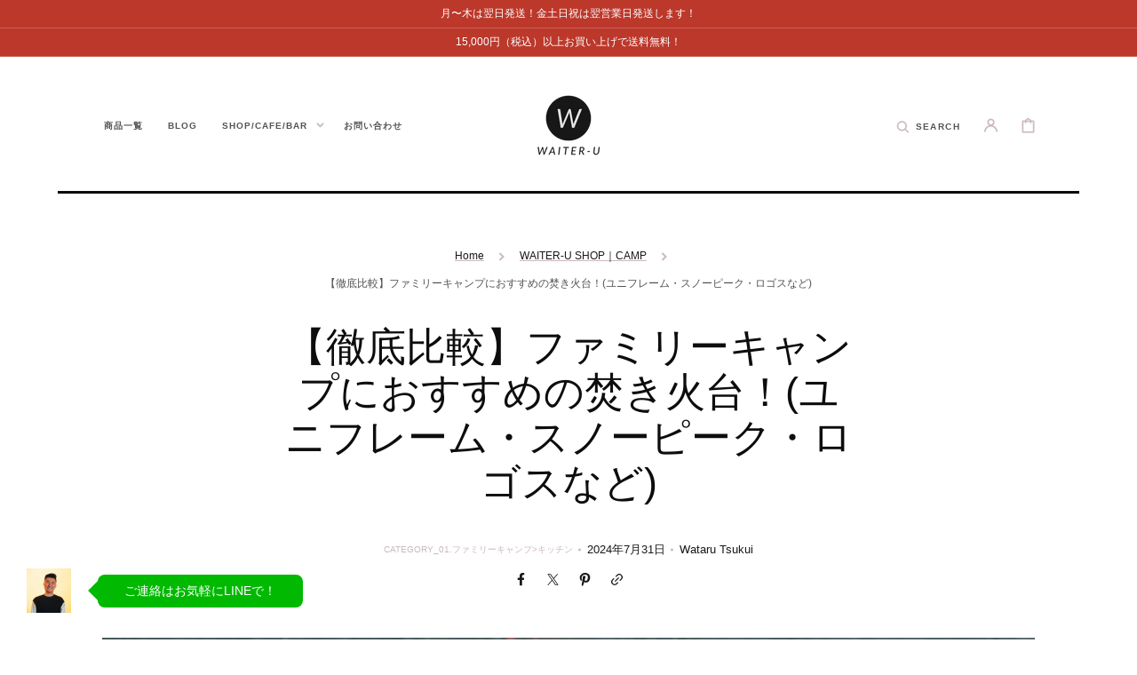

--- FILE ---
content_type: text/html; charset=utf-8
request_url: https://overdrive-movie.jp/blogs/blog/matome-table
body_size: 83720
content:
<!doctype html>
<html class="no-js" lang="ja" dir="ltr">
  <head>
    <meta charset="utf-8">
    <meta http-equiv="X-UA-Compatible" content="IE=edge">
    <meta name="viewport" content="width=device-width,initial-scale=1">
    <meta name="theme-color" content="">
    <link rel="canonical" href="https://overdrive-movie.jp/blogs/blog/matome-table">
    <link rel="preconnect" href="https://cdn.shopify.com" crossorigin><link rel="icon" type="image/png" href="//overdrive-movie.jp/cdn/shop/files/WAITER-U_logo_icon_1_32x32.png?v=1681349985"><link rel="preconnect" href="https://fonts.shopifycdn.com" crossorigin><title>【徹底比較】ファミリーキャンプにおすすめの焚き火台！(ユニフレーム・スノーピーク・ロゴスなど)</title>

    
      <meta name="description" content="ファミリーキャンプでは、焚き火台を持って行くと楽しみが広がります。 炎を囲んで家族団らんの時間を過ごせるだけでなく、美味しいキャンプ料理も作れるのが魅力です。 この記事では、ファミリーキャンプにおすすめの焚き火台を紹介し、それぞれの特徴を比較します。 お気に入りの焚き火台を見つけて、キャンプをさらに充実したものにしましょう。 この記事でわかること ・焚き火台の選び方がわかる ・おすすめの焚き火台がわかる   本記事の内容 ファミリーキャンプの焚き火台の選び方 ファミリーキャンプで人気のおすすめ焚き火台12選 まとめ ファミリーキャンプの焚き火台の選び方 ファミリーキャンプに適した焚き火台を選ぶときには、どこに注目すればよいのでしょう">
    

    

<meta property="og:site_name" content="waiter-u">
<meta property="og:url" content="https://overdrive-movie.jp/blogs/blog/matome-table">
<meta property="og:title" content="【徹底比較】ファミリーキャンプにおすすめの焚き火台！(ユニフレーム・スノーピーク・ロゴスなど)">
<meta property="og:type" content="article">
<meta property="og:description" content="ファミリーキャンプでは、焚き火台を持って行くと楽しみが広がります。 炎を囲んで家族団らんの時間を過ごせるだけでなく、美味しいキャンプ料理も作れるのが魅力です。 この記事では、ファミリーキャンプにおすすめの焚き火台を紹介し、それぞれの特徴を比較します。 お気に入りの焚き火台を見つけて、キャンプをさらに充実したものにしましょう。 この記事でわかること ・焚き火台の選び方がわかる ・おすすめの焚き火台がわかる   本記事の内容 ファミリーキャンプの焚き火台の選び方 ファミリーキャンプで人気のおすすめ焚き火台12選 まとめ ファミリーキャンプの焚き火台の選び方 ファミリーキャンプに適した焚き火台を選ぶときには、どこに注目すればよいのでしょう"><meta property="og:image" content="http://overdrive-movie.jp/cdn/shop/articles/10.png?v=1722393516">
  <meta property="og:image:secure_url" content="https://overdrive-movie.jp/cdn/shop/articles/10.png?v=1722393516">
  <meta property="og:image:width" content="1200">
  <meta property="og:image:height" content="630"><meta name="twitter:site" content="@WataruTsukui"><meta name="twitter:card" content="summary_large_image">
<meta name="twitter:title" content="【徹底比較】ファミリーキャンプにおすすめの焚き火台！(ユニフレーム・スノーピーク・ロゴスなど)">
<meta name="twitter:description" content="ファミリーキャンプでは、焚き火台を持って行くと楽しみが広がります。 炎を囲んで家族団らんの時間を過ごせるだけでなく、美味しいキャンプ料理も作れるのが魅力です。 この記事では、ファミリーキャンプにおすすめの焚き火台を紹介し、それぞれの特徴を比較します。 お気に入りの焚き火台を見つけて、キャンプをさらに充実したものにしましょう。 この記事でわかること ・焚き火台の選び方がわかる ・おすすめの焚き火台がわかる   本記事の内容 ファミリーキャンプの焚き火台の選び方 ファミリーキャンプで人気のおすすめ焚き火台12選 まとめ ファミリーキャンプの焚き火台の選び方 ファミリーキャンプに適した焚き火台を選ぶときには、どこに注目すればよいのでしょう">


    <script src="//overdrive-movie.jp/cdn/shop/t/21/assets/constants.js?v=57430444635880596041756714474" defer="defer"></script>
    <script src="//overdrive-movie.jp/cdn/shop/t/21/assets/pubsub.js?v=2921868252632587581756714474" defer="defer"></script>
    <script src="//overdrive-movie.jp/cdn/shop/t/21/assets/global.js?v=128139889762395597811756714474" defer="defer"></script>

    <script>window.performance && window.performance.mark && window.performance.mark('shopify.content_for_header.start');</script><meta name="facebook-domain-verification" content="qs97fvjv9lq8c97g3el9m52drja5pf">
<meta name="google-site-verification" content="s9nOoC8QIdJ7EjFbVhyc8uk5LdhAsuBNwWOcMfcRezs">
<meta id="shopify-digital-wallet" name="shopify-digital-wallet" content="/73662791953/digital_wallets/dialog">
<meta name="shopify-checkout-api-token" content="290adbfead43b270e4e906760ebdd1c5">
<meta id="in-context-paypal-metadata" data-shop-id="73662791953" data-venmo-supported="false" data-environment="production" data-locale="ja_JP" data-paypal-v4="true" data-currency="JPY">
<link rel="alternate" type="application/atom+xml" title="Feed" href="/blogs/blog.atom" />
<script async="async" src="/checkouts/internal/preloads.js?locale=ja-JP"></script>
<link rel="preconnect" href="https://shop.app" crossorigin="anonymous">
<script async="async" src="https://shop.app/checkouts/internal/preloads.js?locale=ja-JP&shop_id=73662791953" crossorigin="anonymous"></script>
<script id="apple-pay-shop-capabilities" type="application/json">{"shopId":73662791953,"countryCode":"JP","currencyCode":"JPY","merchantCapabilities":["supports3DS"],"merchantId":"gid:\/\/shopify\/Shop\/73662791953","merchantName":"waiter-u","requiredBillingContactFields":["postalAddress","email"],"requiredShippingContactFields":["postalAddress","email"],"shippingType":"shipping","supportedNetworks":["visa","masterCard","amex","jcb","discover"],"total":{"type":"pending","label":"waiter-u","amount":"1.00"},"shopifyPaymentsEnabled":true,"supportsSubscriptions":true}</script>
<script id="shopify-features" type="application/json">{"accessToken":"290adbfead43b270e4e906760ebdd1c5","betas":["rich-media-storefront-analytics"],"domain":"overdrive-movie.jp","predictiveSearch":false,"shopId":73662791953,"locale":"ja"}</script>
<script>var Shopify = Shopify || {};
Shopify.shop = "waiter-u.myshopify.com";
Shopify.locale = "ja";
Shopify.currency = {"active":"JPY","rate":"1.0"};
Shopify.country = "JP";
Shopify.theme = {"name":"Stockholm-2025\/09\/01","id":179110412561,"schema_name":"Stockholm","schema_version":"2.2.3","theme_store_id":1405,"role":"main"};
Shopify.theme.handle = "null";
Shopify.theme.style = {"id":null,"handle":null};
Shopify.cdnHost = "overdrive-movie.jp/cdn";
Shopify.routes = Shopify.routes || {};
Shopify.routes.root = "/";</script>
<script type="module">!function(o){(o.Shopify=o.Shopify||{}).modules=!0}(window);</script>
<script>!function(o){function n(){var o=[];function n(){o.push(Array.prototype.slice.apply(arguments))}return n.q=o,n}var t=o.Shopify=o.Shopify||{};t.loadFeatures=n(),t.autoloadFeatures=n()}(window);</script>
<script>
  window.ShopifyPay = window.ShopifyPay || {};
  window.ShopifyPay.apiHost = "shop.app\/pay";
  window.ShopifyPay.redirectState = null;
</script>
<script id="shop-js-analytics" type="application/json">{"pageType":"article"}</script>
<script defer="defer" async type="module" src="//overdrive-movie.jp/cdn/shopifycloud/shop-js/modules/v2/client.init-shop-cart-sync_0MstufBG.ja.esm.js"></script>
<script defer="defer" async type="module" src="//overdrive-movie.jp/cdn/shopifycloud/shop-js/modules/v2/chunk.common_jll-23Z1.esm.js"></script>
<script defer="defer" async type="module" src="//overdrive-movie.jp/cdn/shopifycloud/shop-js/modules/v2/chunk.modal_HXih6-AF.esm.js"></script>
<script type="module">
  await import("//overdrive-movie.jp/cdn/shopifycloud/shop-js/modules/v2/client.init-shop-cart-sync_0MstufBG.ja.esm.js");
await import("//overdrive-movie.jp/cdn/shopifycloud/shop-js/modules/v2/chunk.common_jll-23Z1.esm.js");
await import("//overdrive-movie.jp/cdn/shopifycloud/shop-js/modules/v2/chunk.modal_HXih6-AF.esm.js");

  window.Shopify.SignInWithShop?.initShopCartSync?.({"fedCMEnabled":true,"windoidEnabled":true});

</script>
<script>
  window.Shopify = window.Shopify || {};
  if (!window.Shopify.featureAssets) window.Shopify.featureAssets = {};
  window.Shopify.featureAssets['shop-js'] = {"shop-cart-sync":["modules/v2/client.shop-cart-sync_DN7iwvRY.ja.esm.js","modules/v2/chunk.common_jll-23Z1.esm.js","modules/v2/chunk.modal_HXih6-AF.esm.js"],"init-fed-cm":["modules/v2/client.init-fed-cm_DmZOWWut.ja.esm.js","modules/v2/chunk.common_jll-23Z1.esm.js","modules/v2/chunk.modal_HXih6-AF.esm.js"],"shop-cash-offers":["modules/v2/client.shop-cash-offers_HFfvn_Gz.ja.esm.js","modules/v2/chunk.common_jll-23Z1.esm.js","modules/v2/chunk.modal_HXih6-AF.esm.js"],"shop-login-button":["modules/v2/client.shop-login-button_BVN3pvk0.ja.esm.js","modules/v2/chunk.common_jll-23Z1.esm.js","modules/v2/chunk.modal_HXih6-AF.esm.js"],"pay-button":["modules/v2/client.pay-button_CyS_4GVi.ja.esm.js","modules/v2/chunk.common_jll-23Z1.esm.js","modules/v2/chunk.modal_HXih6-AF.esm.js"],"shop-button":["modules/v2/client.shop-button_zh22db91.ja.esm.js","modules/v2/chunk.common_jll-23Z1.esm.js","modules/v2/chunk.modal_HXih6-AF.esm.js"],"avatar":["modules/v2/client.avatar_BTnouDA3.ja.esm.js"],"init-windoid":["modules/v2/client.init-windoid_BlVJIuJ5.ja.esm.js","modules/v2/chunk.common_jll-23Z1.esm.js","modules/v2/chunk.modal_HXih6-AF.esm.js"],"init-shop-for-new-customer-accounts":["modules/v2/client.init-shop-for-new-customer-accounts_BqzwtUK7.ja.esm.js","modules/v2/client.shop-login-button_BVN3pvk0.ja.esm.js","modules/v2/chunk.common_jll-23Z1.esm.js","modules/v2/chunk.modal_HXih6-AF.esm.js"],"init-shop-email-lookup-coordinator":["modules/v2/client.init-shop-email-lookup-coordinator_DKDv3hKi.ja.esm.js","modules/v2/chunk.common_jll-23Z1.esm.js","modules/v2/chunk.modal_HXih6-AF.esm.js"],"init-shop-cart-sync":["modules/v2/client.init-shop-cart-sync_0MstufBG.ja.esm.js","modules/v2/chunk.common_jll-23Z1.esm.js","modules/v2/chunk.modal_HXih6-AF.esm.js"],"shop-toast-manager":["modules/v2/client.shop-toast-manager_BkVvTGW3.ja.esm.js","modules/v2/chunk.common_jll-23Z1.esm.js","modules/v2/chunk.modal_HXih6-AF.esm.js"],"init-customer-accounts":["modules/v2/client.init-customer-accounts_CZbUHFPX.ja.esm.js","modules/v2/client.shop-login-button_BVN3pvk0.ja.esm.js","modules/v2/chunk.common_jll-23Z1.esm.js","modules/v2/chunk.modal_HXih6-AF.esm.js"],"init-customer-accounts-sign-up":["modules/v2/client.init-customer-accounts-sign-up_C0QA8nCd.ja.esm.js","modules/v2/client.shop-login-button_BVN3pvk0.ja.esm.js","modules/v2/chunk.common_jll-23Z1.esm.js","modules/v2/chunk.modal_HXih6-AF.esm.js"],"shop-follow-button":["modules/v2/client.shop-follow-button_CSkbpFfm.ja.esm.js","modules/v2/chunk.common_jll-23Z1.esm.js","modules/v2/chunk.modal_HXih6-AF.esm.js"],"checkout-modal":["modules/v2/client.checkout-modal_rYdHFJTE.ja.esm.js","modules/v2/chunk.common_jll-23Z1.esm.js","modules/v2/chunk.modal_HXih6-AF.esm.js"],"shop-login":["modules/v2/client.shop-login_DeXIozZF.ja.esm.js","modules/v2/chunk.common_jll-23Z1.esm.js","modules/v2/chunk.modal_HXih6-AF.esm.js"],"lead-capture":["modules/v2/client.lead-capture_DGEoeVgo.ja.esm.js","modules/v2/chunk.common_jll-23Z1.esm.js","modules/v2/chunk.modal_HXih6-AF.esm.js"],"payment-terms":["modules/v2/client.payment-terms_BXPcfuME.ja.esm.js","modules/v2/chunk.common_jll-23Z1.esm.js","modules/v2/chunk.modal_HXih6-AF.esm.js"]};
</script>
<script>(function() {
  var isLoaded = false;
  function asyncLoad() {
    if (isLoaded) return;
    isLoaded = true;
    var urls = ["https:\/\/cdn-bundler.nice-team.net\/app\/js\/bundler.js?shop=waiter-u.myshopify.com","https:\/\/tools.luckyorange.com\/core\/lo.js?site-id=bdf2cd73\u0026shop=waiter-u.myshopify.com","\/\/cdn.shopify.com\/proxy\/20b4a2ecfb2249d9a520c00ac7f9484b7318efcb1ae6b65630de08b021432fe2\/bucket.useifsapp.com\/theme-files-min\/js\/ifs-script-tag-min.js?v=2\u0026shop=waiter-u.myshopify.com\u0026sp-cache-control=cHVibGljLCBtYXgtYWdlPTkwMA","\/\/cdn.shopify.com\/proxy\/95b443f94fedbe26fb4bb6bfc9d3eee7e7b22593e69a506c0f696df16f100877\/bucket.useifsapp.com\/theme-files-min\/js\/ifs-script-tag-min.js?v=1\u0026shop=waiter-u.myshopify.com\u0026sp-cache-control=cHVibGljLCBtYXgtYWdlPTkwMA"];
    for (var i = 0; i < urls.length; i++) {
      var s = document.createElement('script');
      s.type = 'text/javascript';
      s.async = true;
      s.src = urls[i];
      var x = document.getElementsByTagName('script')[0];
      x.parentNode.insertBefore(s, x);
    }
  };
  if(window.attachEvent) {
    window.attachEvent('onload', asyncLoad);
  } else {
    window.addEventListener('load', asyncLoad, false);
  }
})();</script>
<script id="__st">var __st={"a":73662791953,"offset":32400,"reqid":"0bb65345-bd4e-4b62-9a44-bb4d6f608d5b-1769036211","pageurl":"overdrive-movie.jp\/blogs\/blog\/matome-table","s":"articles-678244942097","u":"ba0e635ae658","p":"article","rtyp":"article","rid":678244942097};</script>
<script>window.ShopifyPaypalV4VisibilityTracking = true;</script>
<script id="captcha-bootstrap">!function(){'use strict';const t='contact',e='account',n='new_comment',o=[[t,t],['blogs',n],['comments',n],[t,'customer']],c=[[e,'customer_login'],[e,'guest_login'],[e,'recover_customer_password'],[e,'create_customer']],r=t=>t.map((([t,e])=>`form[action*='/${t}']:not([data-nocaptcha='true']) input[name='form_type'][value='${e}']`)).join(','),a=t=>()=>t?[...document.querySelectorAll(t)].map((t=>t.form)):[];function s(){const t=[...o],e=r(t);return a(e)}const i='password',u='form_key',d=['recaptcha-v3-token','g-recaptcha-response','h-captcha-response',i],f=()=>{try{return window.sessionStorage}catch{return}},m='__shopify_v',_=t=>t.elements[u];function p(t,e,n=!1){try{const o=window.sessionStorage,c=JSON.parse(o.getItem(e)),{data:r}=function(t){const{data:e,action:n}=t;return t[m]||n?{data:e,action:n}:{data:t,action:n}}(c);for(const[e,n]of Object.entries(r))t.elements[e]&&(t.elements[e].value=n);n&&o.removeItem(e)}catch(o){console.error('form repopulation failed',{error:o})}}const l='form_type',E='cptcha';function T(t){t.dataset[E]=!0}const w=window,h=w.document,L='Shopify',v='ce_forms',y='captcha';let A=!1;((t,e)=>{const n=(g='f06e6c50-85a8-45c8-87d0-21a2b65856fe',I='https://cdn.shopify.com/shopifycloud/storefront-forms-hcaptcha/ce_storefront_forms_captcha_hcaptcha.v1.5.2.iife.js',D={infoText:'hCaptchaによる保護',privacyText:'プライバシー',termsText:'利用規約'},(t,e,n)=>{const o=w[L][v],c=o.bindForm;if(c)return c(t,g,e,D).then(n);var r;o.q.push([[t,g,e,D],n]),r=I,A||(h.body.append(Object.assign(h.createElement('script'),{id:'captcha-provider',async:!0,src:r})),A=!0)});var g,I,D;w[L]=w[L]||{},w[L][v]=w[L][v]||{},w[L][v].q=[],w[L][y]=w[L][y]||{},w[L][y].protect=function(t,e){n(t,void 0,e),T(t)},Object.freeze(w[L][y]),function(t,e,n,w,h,L){const[v,y,A,g]=function(t,e,n){const i=e?o:[],u=t?c:[],d=[...i,...u],f=r(d),m=r(i),_=r(d.filter((([t,e])=>n.includes(e))));return[a(f),a(m),a(_),s()]}(w,h,L),I=t=>{const e=t.target;return e instanceof HTMLFormElement?e:e&&e.form},D=t=>v().includes(t);t.addEventListener('submit',(t=>{const e=I(t);if(!e)return;const n=D(e)&&!e.dataset.hcaptchaBound&&!e.dataset.recaptchaBound,o=_(e),c=g().includes(e)&&(!o||!o.value);(n||c)&&t.preventDefault(),c&&!n&&(function(t){try{if(!f())return;!function(t){const e=f();if(!e)return;const n=_(t);if(!n)return;const o=n.value;o&&e.removeItem(o)}(t);const e=Array.from(Array(32),(()=>Math.random().toString(36)[2])).join('');!function(t,e){_(t)||t.append(Object.assign(document.createElement('input'),{type:'hidden',name:u})),t.elements[u].value=e}(t,e),function(t,e){const n=f();if(!n)return;const o=[...t.querySelectorAll(`input[type='${i}']`)].map((({name:t})=>t)),c=[...d,...o],r={};for(const[a,s]of new FormData(t).entries())c.includes(a)||(r[a]=s);n.setItem(e,JSON.stringify({[m]:1,action:t.action,data:r}))}(t,e)}catch(e){console.error('failed to persist form',e)}}(e),e.submit())}));const S=(t,e)=>{t&&!t.dataset[E]&&(n(t,e.some((e=>e===t))),T(t))};for(const o of['focusin','change'])t.addEventListener(o,(t=>{const e=I(t);D(e)&&S(e,y())}));const B=e.get('form_key'),M=e.get(l),P=B&&M;t.addEventListener('DOMContentLoaded',(()=>{const t=y();if(P)for(const e of t)e.elements[l].value===M&&p(e,B);[...new Set([...A(),...v().filter((t=>'true'===t.dataset.shopifyCaptcha))])].forEach((e=>S(e,t)))}))}(h,new URLSearchParams(w.location.search),n,t,e,['guest_login'])})(!0,!0)}();</script>
<script integrity="sha256-4kQ18oKyAcykRKYeNunJcIwy7WH5gtpwJnB7kiuLZ1E=" data-source-attribution="shopify.loadfeatures" defer="defer" src="//overdrive-movie.jp/cdn/shopifycloud/storefront/assets/storefront/load_feature-a0a9edcb.js" crossorigin="anonymous"></script>
<script crossorigin="anonymous" defer="defer" src="//overdrive-movie.jp/cdn/shopifycloud/storefront/assets/shopify_pay/storefront-65b4c6d7.js?v=20250812"></script>
<script data-source-attribution="shopify.dynamic_checkout.dynamic.init">var Shopify=Shopify||{};Shopify.PaymentButton=Shopify.PaymentButton||{isStorefrontPortableWallets:!0,init:function(){window.Shopify.PaymentButton.init=function(){};var t=document.createElement("script");t.src="https://overdrive-movie.jp/cdn/shopifycloud/portable-wallets/latest/portable-wallets.ja.js",t.type="module",document.head.appendChild(t)}};
</script>
<script data-source-attribution="shopify.dynamic_checkout.buyer_consent">
  function portableWalletsHideBuyerConsent(e){var t=document.getElementById("shopify-buyer-consent"),n=document.getElementById("shopify-subscription-policy-button");t&&n&&(t.classList.add("hidden"),t.setAttribute("aria-hidden","true"),n.removeEventListener("click",e))}function portableWalletsShowBuyerConsent(e){var t=document.getElementById("shopify-buyer-consent"),n=document.getElementById("shopify-subscription-policy-button");t&&n&&(t.classList.remove("hidden"),t.removeAttribute("aria-hidden"),n.addEventListener("click",e))}window.Shopify?.PaymentButton&&(window.Shopify.PaymentButton.hideBuyerConsent=portableWalletsHideBuyerConsent,window.Shopify.PaymentButton.showBuyerConsent=portableWalletsShowBuyerConsent);
</script>
<script data-source-attribution="shopify.dynamic_checkout.cart.bootstrap">document.addEventListener("DOMContentLoaded",(function(){function t(){return document.querySelector("shopify-accelerated-checkout-cart, shopify-accelerated-checkout")}if(t())Shopify.PaymentButton.init();else{new MutationObserver((function(e,n){t()&&(Shopify.PaymentButton.init(),n.disconnect())})).observe(document.body,{childList:!0,subtree:!0})}}));
</script>
<script id='scb4127' type='text/javascript' async='' src='https://overdrive-movie.jp/cdn/shopifycloud/privacy-banner/storefront-banner.js'></script><link id="shopify-accelerated-checkout-styles" rel="stylesheet" media="screen" href="https://overdrive-movie.jp/cdn/shopifycloud/portable-wallets/latest/accelerated-checkout-backwards-compat.css" crossorigin="anonymous">
<style id="shopify-accelerated-checkout-cart">
        #shopify-buyer-consent {
  margin-top: 1em;
  display: inline-block;
  width: 100%;
}

#shopify-buyer-consent.hidden {
  display: none;
}

#shopify-subscription-policy-button {
  background: none;
  border: none;
  padding: 0;
  text-decoration: underline;
  font-size: inherit;
  cursor: pointer;
}

#shopify-subscription-policy-button::before {
  box-shadow: none;
}

      </style>
<script id="sections-script" data-sections="header,footer" defer="defer" src="//overdrive-movie.jp/cdn/shop/t/21/compiled_assets/scripts.js?v=980"></script>
<script>window.performance && window.performance.mark && window.performance.mark('shopify.content_for_header.end');</script>

    <style data-shopify>
      @font-face {
  font-family: "BIZ UDPMincho";
  font-weight: 400;
  font-style: normal;
  font-display: swap;
  src: url("//overdrive-movie.jp/cdn/fonts/biz_udpmincho/bizudpmincho_n4.79a62a5c191b98e3486fc66abb7da2560de6e890.woff2") format("woff2"),
       url("//overdrive-movie.jp/cdn/fonts/biz_udpmincho/bizudpmincho_n4.623a09005cf99e7b145f16b15e89cc9848cfa309.woff") format("woff");
}

      
      
      
      @font-face {
  font-family: "Noto Sans Japanese";
  font-weight: 400;
  font-style: normal;
  font-display: swap;
  src: url("//overdrive-movie.jp/cdn/fonts/noto_sans_japanese/notosansjapanese_n4.74a6927b879b930fdec4ab8bb6917103ae8bbca9.woff2") format("woff2"),
       url("//overdrive-movie.jp/cdn/fonts/noto_sans_japanese/notosansjapanese_n4.15630f5c60bcf9ed7de2df9484ab75ddd007c8e2.woff") format("woff");
}

      @font-face {
  font-family: "Noto Sans Japanese";
  font-weight: 400;
  font-style: normal;
  font-display: swap;
  src: url("//overdrive-movie.jp/cdn/fonts/noto_sans_japanese/notosansjapanese_n4.74a6927b879b930fdec4ab8bb6917103ae8bbca9.woff2") format("woff2"),
       url("//overdrive-movie.jp/cdn/fonts/noto_sans_japanese/notosansjapanese_n4.15630f5c60bcf9ed7de2df9484ab75ddd007c8e2.woff") format("woff");
}

      @font-face {
  font-family: Questrial;
  font-weight: 400;
  font-style: normal;
  font-display: swap;
  src: url("//overdrive-movie.jp/cdn/fonts/questrial/questrial_n4.66abac5d8209a647b4bf8089b0451928ef144c07.woff2") format("woff2"),
       url("//overdrive-movie.jp/cdn/fonts/questrial/questrial_n4.e86c53e77682db9bf4b0ee2dd71f214dc16adda4.woff") format("woff");
}

      @font-face {
  font-family: "Noto Sans Japanese";
  font-weight: 400;
  font-style: normal;
  font-display: swap;
  src: url("//overdrive-movie.jp/cdn/fonts/noto_sans_japanese/notosansjapanese_n4.74a6927b879b930fdec4ab8bb6917103ae8bbca9.woff2") format("woff2"),
       url("//overdrive-movie.jp/cdn/fonts/noto_sans_japanese/notosansjapanese_n4.15630f5c60bcf9ed7de2df9484ab75ddd007c8e2.woff") format("woff");
}

      @font-face {
  font-family: Poppins;
  font-weight: 600;
  font-style: normal;
  font-display: swap;
  src: url("//overdrive-movie.jp/cdn/fonts/poppins/poppins_n6.aa29d4918bc243723d56b59572e18228ed0786f6.woff2") format("woff2"),
       url("//overdrive-movie.jp/cdn/fonts/poppins/poppins_n6.5f815d845fe073750885d5b7e619ee00e8111208.woff") format("woff");
}

      @font-face {
  font-family: Figtree;
  font-weight: 500;
  font-style: normal;
  font-display: swap;
  src: url("//overdrive-movie.jp/cdn/fonts/figtree/figtree_n5.3b6b7df38aa5986536945796e1f947445832047c.woff2") format("woff2"),
       url("//overdrive-movie.jp/cdn/fonts/figtree/figtree_n5.f26bf6dcae278b0ed902605f6605fa3338e81dab.woff") format("woff");
}

      @font-face {
  font-family: Figtree;
  font-weight: 500;
  font-style: normal;
  font-display: swap;
  src: url("//overdrive-movie.jp/cdn/fonts/figtree/figtree_n5.3b6b7df38aa5986536945796e1f947445832047c.woff2") format("woff2"),
       url("//overdrive-movie.jp/cdn/fonts/figtree/figtree_n5.f26bf6dcae278b0ed902605f6605fa3338e81dab.woff") format("woff");
}


      :root {
      --font-body-family: "BIZ UDPMincho", serif;
      --font-body-style: normal;
      --font-body-weight: 400;

      --font-heading-family: "Noto Sans Japanese", sans-serif;
      --font-heading-style: normal;
      --font-heading-weight: 400;
      --font-heading-letter-spacing: 0em;

      --font-heading-card-family: Questrial, sans-serif;
      --font-heading-card-style: normal;
      --font-heading-card-weight: 400;
      --font-heading-card-text-transform: uppercase;
      --font-heading-card-letter-spacing: 0.1em;

      --font-body-scale: 1.0;
      --font-heading-scale: 1.0;
      --font-heading-card-scale: 1.45;

      --font-button-family: "Noto Sans Japanese", sans-serif;
      --font-button-style: normal;
      --font-button-weight: 400;
      --font-button-text-transform: uppercase;

      --font-button-family: "Noto Sans Japanese", sans-serif;
      --font-button-style: normal;
      --font-button-weight: 400;
      --font-button-text-transform: uppercase;

      --font-header-menu-family: Poppins, sans-serif;
      --font-header-menu-style: normal;
      --font-header-menu-weight: 600;
      --font-header-menu-text-transform: uppercase;

      --font-popups-heading-family: Figtree, sans-serif;
      --font-popups-heading-style: normal;
      --font-popups-heading-weight: 500;
      --font-popups-text-family: Figtree, sans-serif;
      --font-popups-text-style: normal;
      --font-popups-text-weight: 500;
      --font-popups-scale: 1.0;

      --color-base-text: 28, 24, 26;
      --color-title-text: 14, 12, 13;
      --color-secondary-text: 203, 184, 193;
      --color-base-background-1: 255, 255, 255;
      --color-base-background-2: 244, 244, 244;

      --color-secondary-element-background: 244, 244, 244;

      --color-announcement-bar-background: 188, 56, 43;

      --color-section-border: 14, 12, 13;
      --color-base-solid-button-labels: 255, 255, 255;
      --color-base-outline-button-labels: 0, 0, 0;
      --color-base-button-background: 233, 40, 10;
      --payment-terms-background-color: #ffffff;

      }

      *,
      *::before,
      *::after {
      box-sizing: inherit;
      }

      html {
      box-sizing: border-box;
      font-size: calc(var(--font-body-scale) * 62.5%);
      height: 100%;

      }

      body {
      display: flex;
      flex-direction: column;
      position: relative;
      min-height: 100%;
      margin: 0;
      font-size: 1.4rem;
      line-height: 1.8;
      font-family: var(--font-body-family);
      font-style: var(--font-body-style);
      font-weight: var(--font-body-weight);
      overflow-x: hidden;
      }
      .content-for-layout {
      flex: 1;
      }

      @media screen and (min-width: 750px) {
      body {
      font-size: 1.4rem;
      }
      }

      .spaced-section {
      margin-top: 5rem;
      }

      @media screen and (min-width: 990px) {
      .spaced-section {
      margin-top: 100px;
      }
      }
    </style>
    <link href="//overdrive-movie.jp/cdn/shop/t/21/assets/jquery.fancybox.css?v=169505947575512483211756714474" rel="stylesheet" type="text/css" media="all" />
    <link href="//overdrive-movie.jp/cdn/shop/t/21/assets/slick.css?v=114094046724096443831756714474" rel="stylesheet" type="text/css" media="all" />
    <link href="//overdrive-movie.jp/cdn/shop/t/21/assets/quickview.css?v=176430667297716574101756714474" rel="stylesheet" type="text/css" media="all" />
    <link href="//overdrive-movie.jp/cdn/shop/t/21/assets/bootstrap-grid.css?v=4624405629610893271756714474" rel="stylesheet" type="text/css" media="all" />
    <link href="//overdrive-movie.jp/cdn/shop/t/21/assets/base.css?v=56644123078805324031756714474" rel="stylesheet" type="text/css" media="all" /><link
        rel="stylesheet"
        href="//overdrive-movie.jp/cdn/shop/t/21/assets/component-predictive-search.css?v=63633920413446061841756714474"
        media="print"
        onload="this.media='all'"
      ><link rel="preload" as="font" href="//overdrive-movie.jp/cdn/fonts/biz_udpmincho/bizudpmincho_n4.79a62a5c191b98e3486fc66abb7da2560de6e890.woff2" type="font/woff2" crossorigin><link rel="preload" as="font" href="//overdrive-movie.jp/cdn/fonts/noto_sans_japanese/notosansjapanese_n4.74a6927b879b930fdec4ab8bb6917103ae8bbca9.woff2" type="font/woff2" crossorigin><script>
      document.documentElement.className = document.documentElement.className.replace('no-js', 'js');
      if (Shopify.designMode) {
        document.documentElement.classList.add('shopify-design-mode');
      }
    </script>
  <!-- BEGIN app block: shopify://apps/judge-me-reviews/blocks/judgeme_core/61ccd3b1-a9f2-4160-9fe9-4fec8413e5d8 --><!-- Start of Judge.me Core -->






<link rel="dns-prefetch" href="https://cdnwidget.judge.me">
<link rel="dns-prefetch" href="https://cdn.judge.me">
<link rel="dns-prefetch" href="https://cdn1.judge.me">
<link rel="dns-prefetch" href="https://api.judge.me">

<script data-cfasync='false' class='jdgm-settings-script'>window.jdgmSettings={"pagination":5,"disable_web_reviews":false,"badge_no_review_text":"レビューなし","badge_n_reviews_text":"{{ n }}件のレビュー","hide_badge_preview_if_no_reviews":true,"badge_hide_text":false,"enforce_center_preview_badge":false,"widget_title":"カスタマーレビュー","widget_open_form_text":"レビューを書く","widget_close_form_text":"レビューをキャンセル","widget_refresh_page_text":"ページを更新","widget_summary_text":"{{ number_of_reviews }}件のレビューに基づく","widget_no_review_text":"最初のレビューを書きましょう","widget_name_field_text":"表示名","widget_verified_name_field_text":"認証された名前（公開）","widget_name_placeholder_text":"表示名","widget_required_field_error_text":"このフィールドは必須です。","widget_email_field_text":"メールアドレス","widget_verified_email_field_text":"認証されたメール（非公開、編集不可）","widget_email_placeholder_text":"あなたのメールアドレス（非公開）","widget_email_field_error_text":"有効なメールアドレスを入力してください。","widget_rating_field_text":"評価","widget_review_title_field_text":"レビュータイトル","widget_review_title_placeholder_text":"レビューにタイトルをつける","widget_review_body_field_text":"レビュー内容","widget_review_body_placeholder_text":"ここに書き始めてください...","widget_pictures_field_text":"写真/動画（任意）","widget_submit_review_text":"レビューを送信","widget_submit_verified_review_text":"認証済みレビューを送信","widget_submit_success_msg_with_auto_publish":"ありがとうございます！数分後にページを更新して、あなたのレビューを確認してください。\u003ca href='https://judge.me/login' target='_blank' rel='nofollow noopener'\u003eJudge.me\u003c/a\u003eにログインすることで、レビューの削除や編集ができます。","widget_submit_success_msg_no_auto_publish":"ありがとうございます！あなたのレビューはショップ管理者の承認を得た後に公開されます。\u003ca href='https://judge.me/login' target='_blank' rel='nofollow noopener'\u003eJudge.me\u003c/a\u003eにログインすることで、レビューの削除や編集ができます。","widget_show_default_reviews_out_of_total_text":"{{ n_reviews }}件のレビューのうち{{ n_reviews_shown }}件を表示しています。","widget_show_all_link_text":"すべて表示","widget_show_less_link_text":"表示を減らす","widget_author_said_text":"{{ reviewer_name }}の言葉：","widget_days_text":"{{ n }}日前","widget_weeks_text":"{{ n }}週間前","widget_months_text":"{{ n }}ヶ月前","widget_years_text":"{{ n }}年前","widget_yesterday_text":"昨日","widget_today_text":"今日","widget_replied_text":"\u003e\u003e {{ shop_name }}の返信：","widget_read_more_text":"続きを読む","widget_reviewer_name_as_initial":"","widget_rating_filter_color":"#fbcd0a","widget_rating_filter_see_all_text":"すべてのレビューを見る","widget_sorting_most_recent_text":"最新順","widget_sorting_highest_rating_text":"最高評価順","widget_sorting_lowest_rating_text":"最低評価順","widget_sorting_with_pictures_text":"写真付きのみ","widget_sorting_most_helpful_text":"最も役立つ順","widget_open_question_form_text":"質問する","widget_reviews_subtab_text":"レビュー","widget_questions_subtab_text":"質問","widget_question_label_text":"質問","widget_answer_label_text":"回答","widget_question_placeholder_text":"ここに質問を書いてください","widget_submit_question_text":"質問を送信","widget_question_submit_success_text":"ご質問ありがとうございます！回答があり次第ご連絡いたします。","verified_badge_text":"認証済み","verified_badge_bg_color":"","verified_badge_text_color":"","verified_badge_placement":"left-of-reviewer-name","widget_review_max_height":"","widget_hide_border":false,"widget_social_share":false,"widget_thumb":false,"widget_review_location_show":false,"widget_location_format":"","all_reviews_include_out_of_store_products":true,"all_reviews_out_of_store_text":"（ストア外）","all_reviews_pagination":100,"all_reviews_product_name_prefix_text":"について","enable_review_pictures":true,"enable_question_anwser":false,"widget_theme":"default","review_date_format":"dd/mm/yyyy","default_sort_method":"most-recent","widget_product_reviews_subtab_text":"製品レビュー","widget_shop_reviews_subtab_text":"ショップレビュー","widget_other_products_reviews_text":"他の製品のレビュー","widget_store_reviews_subtab_text":"ショップレビュー","widget_no_store_reviews_text":"この店舗はまだレビューを受け取っていません","widget_web_restriction_product_reviews_text":"この製品に対するレビューはまだありません","widget_no_items_text":"アイテムが見つかりません","widget_show_more_text":"もっと見る","widget_write_a_store_review_text":"ストアレビューを書く","widget_other_languages_heading":"他の言語のレビュー","widget_translate_review_text":"レビューを{{ language }}に翻訳","widget_translating_review_text":"翻訳中...","widget_show_original_translation_text":"原文を表示 ({{ language }})","widget_translate_review_failed_text":"レビューを翻訳できませんでした。","widget_translate_review_retry_text":"再試行","widget_translate_review_try_again_later_text":"後でもう一度お試しください","show_product_url_for_grouped_product":false,"widget_sorting_pictures_first_text":"写真を最初に","show_pictures_on_all_rev_page_mobile":false,"show_pictures_on_all_rev_page_desktop":false,"floating_tab_hide_mobile_install_preference":false,"floating_tab_button_name":"★ レビュー","floating_tab_title":"お客様の声","floating_tab_button_color":"","floating_tab_button_background_color":"","floating_tab_url":"","floating_tab_url_enabled":false,"floating_tab_tab_style":"text","all_reviews_text_badge_text":"お客様は当店を{{ shop.metafields.judgeme.all_reviews_count }}件のレビューに基づいて{{ shop.metafields.judgeme.all_reviews_rating | round: 1 }}/5と評価しています。","all_reviews_text_badge_text_branded_style":"{{ shop.metafields.judgeme.all_reviews_count }}件のレビューに基づいて5つ星中{{ shop.metafields.judgeme.all_reviews_rating | round: 1 }}つ星","is_all_reviews_text_badge_a_link":false,"show_stars_for_all_reviews_text_badge":false,"all_reviews_text_badge_url":"","all_reviews_text_style":"branded","all_reviews_text_color_style":"judgeme_brand_color","all_reviews_text_color":"#108474","all_reviews_text_show_jm_brand":true,"featured_carousel_show_header":true,"featured_carousel_title":"お客様の声","testimonials_carousel_title":"お客様の声","videos_carousel_title":"お客様の声","cards_carousel_title":"お客様の声","featured_carousel_count_text":"{{ n }}件のレビューから","featured_carousel_add_link_to_all_reviews_page":false,"featured_carousel_url":"","featured_carousel_show_images":true,"featured_carousel_autoslide_interval":5,"featured_carousel_arrows_on_the_sides":false,"featured_carousel_height":250,"featured_carousel_width":80,"featured_carousel_image_size":0,"featured_carousel_image_height":250,"featured_carousel_arrow_color":"#eeeeee","verified_count_badge_style":"branded","verified_count_badge_orientation":"horizontal","verified_count_badge_color_style":"judgeme_brand_color","verified_count_badge_color":"#108474","is_verified_count_badge_a_link":false,"verified_count_badge_url":"","verified_count_badge_show_jm_brand":true,"widget_rating_preset_default":5,"widget_first_sub_tab":"product-reviews","widget_show_histogram":true,"widget_histogram_use_custom_color":false,"widget_pagination_use_custom_color":false,"widget_star_use_custom_color":false,"widget_verified_badge_use_custom_color":false,"widget_write_review_use_custom_color":false,"picture_reminder_submit_button":"Upload Pictures","enable_review_videos":false,"mute_video_by_default":false,"widget_sorting_videos_first_text":"動画を最初に","widget_review_pending_text":"保留中","featured_carousel_items_for_large_screen":3,"social_share_options_order":"Facebook,Twitter","remove_microdata_snippet":true,"disable_json_ld":false,"enable_json_ld_products":false,"preview_badge_show_question_text":false,"preview_badge_no_question_text":"質問なし","preview_badge_n_question_text":"{{ number_of_questions }}件の質問","qa_badge_show_icon":false,"qa_badge_position":"same-row","remove_judgeme_branding":false,"widget_add_search_bar":false,"widget_search_bar_placeholder":"検索","widget_sorting_verified_only_text":"認証済みのみ","featured_carousel_theme":"default","featured_carousel_show_rating":true,"featured_carousel_show_title":true,"featured_carousel_show_body":true,"featured_carousel_show_date":false,"featured_carousel_show_reviewer":true,"featured_carousel_show_product":false,"featured_carousel_header_background_color":"#108474","featured_carousel_header_text_color":"#ffffff","featured_carousel_name_product_separator":"reviewed","featured_carousel_full_star_background":"#108474","featured_carousel_empty_star_background":"#dadada","featured_carousel_vertical_theme_background":"#f9fafb","featured_carousel_verified_badge_enable":true,"featured_carousel_verified_badge_color":"#108474","featured_carousel_border_style":"round","featured_carousel_review_line_length_limit":3,"featured_carousel_more_reviews_button_text":"さらにレビューを読む","featured_carousel_view_product_button_text":"製品を見る","all_reviews_page_load_reviews_on":"scroll","all_reviews_page_load_more_text":"さらにレビューを読み込む","disable_fb_tab_reviews":false,"enable_ajax_cdn_cache":false,"widget_advanced_speed_features":5,"widget_public_name_text":"のように公開表示","default_reviewer_name":"John Smith","default_reviewer_name_has_non_latin":true,"widget_reviewer_anonymous":"匿名","medals_widget_title":"Judge.me レビューメダル","medals_widget_background_color":"#f9fafb","medals_widget_position":"footer_all_pages","medals_widget_border_color":"#f9fafb","medals_widget_verified_text_position":"left","medals_widget_use_monochromatic_version":false,"medals_widget_elements_color":"#108474","show_reviewer_avatar":true,"widget_invalid_yt_video_url_error_text":"YouTubeビデオURLではありません","widget_max_length_field_error_text":"{0}文字以内で入力してください。","widget_show_country_flag":false,"widget_show_collected_via_shop_app":true,"widget_verified_by_shop_badge_style":"dark","widget_verified_by_shop_text":"ショップによって認証","widget_show_photo_gallery":false,"widget_load_with_code_splitting":true,"widget_ugc_install_preference":false,"widget_ugc_title":"私たちが作り、あなたが共有","widget_ugc_subtitle":"タグ付けすると、あなたの写真が私たちのページで特集されます","widget_ugc_arrows_color":"#ffffff","widget_ugc_primary_button_text":"今すぐ購入","widget_ugc_primary_button_background_color":"#108474","widget_ugc_primary_button_text_color":"#ffffff","widget_ugc_primary_button_border_width":"0","widget_ugc_primary_button_border_style":"none","widget_ugc_primary_button_border_color":"#108474","widget_ugc_primary_button_border_radius":"25","widget_ugc_secondary_button_text":"さらに読み込む","widget_ugc_secondary_button_background_color":"#ffffff","widget_ugc_secondary_button_text_color":"#108474","widget_ugc_secondary_button_border_width":"2","widget_ugc_secondary_button_border_style":"solid","widget_ugc_secondary_button_border_color":"#108474","widget_ugc_secondary_button_border_radius":"25","widget_ugc_reviews_button_text":"レビューを見る","widget_ugc_reviews_button_background_color":"#ffffff","widget_ugc_reviews_button_text_color":"#108474","widget_ugc_reviews_button_border_width":"2","widget_ugc_reviews_button_border_style":"solid","widget_ugc_reviews_button_border_color":"#108474","widget_ugc_reviews_button_border_radius":"25","widget_ugc_reviews_button_link_to":"judgeme-reviews-page","widget_ugc_show_post_date":true,"widget_ugc_max_width":"800","widget_rating_metafield_value_type":true,"widget_primary_color":"#108474","widget_enable_secondary_color":false,"widget_secondary_color":"#edf5f5","widget_summary_average_rating_text":"5つ星中{{ average_rating }}つ星","widget_media_grid_title":"お客様の写真と動画","widget_media_grid_see_more_text":"もっと見る","widget_round_style":false,"widget_show_product_medals":true,"widget_verified_by_judgeme_text":"Judge.meによって認証","widget_show_store_medals":true,"widget_verified_by_judgeme_text_in_store_medals":"Judge.meによって認証","widget_media_field_exceed_quantity_message":"申し訳ありませんが、1つのレビューにつき{{ max_media }}つまでしか受け付けられません。","widget_media_field_exceed_limit_message":"{{ file_name }}が大きすぎます。{{ size_limit }}MB未満の{{ media_type }}を選択してください。","widget_review_submitted_text":"レビューが送信されました！","widget_question_submitted_text":"質問が送信されました！","widget_close_form_text_question":"キャンセル","widget_write_your_answer_here_text":"ここに回答を書いてください","widget_enabled_branded_link":true,"widget_show_collected_by_judgeme":true,"widget_reviewer_name_color":"","widget_write_review_text_color":"","widget_write_review_bg_color":"","widget_collected_by_judgeme_text":"Judge.meによって収集","widget_pagination_type":"standard","widget_load_more_text":"さらに読み込む","widget_load_more_color":"#108474","widget_full_review_text":"完全なレビュー","widget_read_more_reviews_text":"さらにレビューを読む","widget_read_questions_text":"質問を読む","widget_questions_and_answers_text":"質問と回答","widget_verified_by_text":"認証元","widget_verified_text":"認証済み","widget_number_of_reviews_text":"{{ number_of_reviews }}件のレビュー","widget_back_button_text":"戻る","widget_next_button_text":"次へ","widget_custom_forms_filter_button":"フィルター","custom_forms_style":"horizontal","widget_show_review_information":false,"how_reviews_are_collected":"レビューの収集方法は？","widget_show_review_keywords":false,"widget_gdpr_statement":"あなたのデータの使用方法：あなたが残したレビューについてのみ、必要な場合にのみご連絡いたします。レビューを送信することで、Judge.meの\u003ca href='https://judge.me/terms' target='_blank' rel='nofollow noopener'\u003e利用規約\u003c/a\u003e、\u003ca href='https://judge.me/privacy' target='_blank' rel='nofollow noopener'\u003eプライバシーポリシー\u003c/a\u003e、\u003ca href='https://judge.me/content-policy' target='_blank' rel='nofollow noopener'\u003eコンテンツポリシー\u003c/a\u003eに同意したことになります。","widget_multilingual_sorting_enabled":false,"widget_translate_review_content_enabled":false,"widget_translate_review_content_method":"manual","popup_widget_review_selection":"automatically_with_pictures","popup_widget_round_border_style":true,"popup_widget_show_title":true,"popup_widget_show_body":true,"popup_widget_show_reviewer":false,"popup_widget_show_product":true,"popup_widget_show_pictures":true,"popup_widget_use_review_picture":true,"popup_widget_show_on_home_page":true,"popup_widget_show_on_product_page":true,"popup_widget_show_on_collection_page":true,"popup_widget_show_on_cart_page":true,"popup_widget_position":"bottom_left","popup_widget_first_review_delay":5,"popup_widget_duration":5,"popup_widget_interval":5,"popup_widget_review_count":5,"popup_widget_hide_on_mobile":true,"review_snippet_widget_round_border_style":true,"review_snippet_widget_card_color":"#FFFFFF","review_snippet_widget_slider_arrows_background_color":"#FFFFFF","review_snippet_widget_slider_arrows_color":"#000000","review_snippet_widget_star_color":"#108474","show_product_variant":false,"all_reviews_product_variant_label_text":"バリエーション: ","widget_show_verified_branding":true,"widget_ai_summary_title":"お客様の声","widget_ai_summary_disclaimer":"最近のカスタマーレビューに基づくAI搭載レビュー要約","widget_show_ai_summary":false,"widget_show_ai_summary_bg":false,"widget_show_review_title_input":true,"redirect_reviewers_invited_via_email":"review_widget","request_store_review_after_product_review":true,"request_review_other_products_in_order":true,"review_form_color_scheme":"default","review_form_corner_style":"square","review_form_star_color":{},"review_form_text_color":"#333333","review_form_background_color":"#ffffff","review_form_field_background_color":"#fafafa","review_form_button_color":{},"review_form_button_text_color":"#ffffff","review_form_modal_overlay_color":"#000000","review_content_screen_title_text":"この製品をどのように評価しますか？","review_content_introduction_text":"あなたの体験について少し共有していただけると嬉しいです。","store_review_form_title_text":"このストアをどのように評価しますか？","store_review_form_introduction_text":"あなたの体験について少し共有していただけると嬉しいです。","show_review_guidance_text":true,"one_star_review_guidance_text":"悪い","five_star_review_guidance_text":"素晴らしい","customer_information_screen_title_text":"あなたについて","customer_information_introduction_text":"あなたについてもっと教えてください。","custom_questions_screen_title_text":"あなたの体験について詳しく","custom_questions_introduction_text":"あなたの体験についてより詳しく理解するための質問がいくつかあります。","review_submitted_screen_title_text":"レビューありがとうございます！","review_submitted_screen_thank_you_text":"現在処理中です。まもなくストアに表示されます。","review_submitted_screen_email_verification_text":"今送信したリンクをクリックしてメールアドレスを確認してください。これにより、レビューの信頼性を保つことができます。","review_submitted_request_store_review_text":"私たちとのお買い物体験を共有していただけませんか？","review_submitted_review_other_products_text":"これらの商品をレビューしていただけませんか？","store_review_screen_title_text":"あなたの購入体験を共有しますか？","store_review_introduction_text":"あなたのフィードバックを重視し、改善に活用します。あなたの思いや提案を共有してください。","reviewer_media_screen_title_picture_text":"写真を共有","reviewer_media_introduction_picture_text":"レビューを裏付ける写真をアップロードしてください。","reviewer_media_screen_title_video_text":"ビデオを共有","reviewer_media_introduction_video_text":"レビューを裏付けるビデオをアップロードしてください。","reviewer_media_screen_title_picture_or_video_text":"写真またはビデオを共有","reviewer_media_introduction_picture_or_video_text":"レビューを裏付ける写真またはビデオをアップロードしてください。","reviewer_media_youtube_url_text":"ここにYoutubeのURLを貼り付けてください","advanced_settings_next_step_button_text":"次へ","advanced_settings_close_review_button_text":"閉じる","modal_write_review_flow":false,"write_review_flow_required_text":"必須","write_review_flow_privacy_message_text":"個人情報を厳守します。","write_review_flow_anonymous_text":"匿名レビュー","write_review_flow_visibility_text":"これは他のお客様には表示されません。","write_review_flow_multiple_selection_help_text":"お好きなだけ選択してください","write_review_flow_single_selection_help_text":"一つのオプションを選択してください","write_review_flow_required_field_error_text":"この項目は必須です","write_review_flow_invalid_email_error_text":"有効なメールアドレスを入力してください","write_review_flow_max_length_error_text":"最大{{ max_length }}文字。","write_review_flow_media_upload_text":"\u003cb\u003eクリックしてアップロード\u003c/b\u003eまたはドラッグ\u0026ドロップ","write_review_flow_gdpr_statement":"必要な場合にのみ、あなたのレビューについてご連絡いたします。レビューを送信することで、当社の\u003ca href='https://judge.me/terms' target='_blank' rel='nofollow noopener'\u003e利用規約\u003c/a\u003eおよび\u003ca href='https://judge.me/privacy' target='_blank' rel='nofollow noopener'\u003eプライバシーポリシー\u003c/a\u003eに同意したものとみなされます。","rating_only_reviews_enabled":false,"show_negative_reviews_help_screen":false,"new_review_flow_help_screen_rating_threshold":3,"negative_review_resolution_screen_title_text":"もっと教えてください","negative_review_resolution_text":"お客様の体験は私たちにとって重要です。ご購入に問題がございましたら、私たちがサポートいたします。お気軽にお問い合わせください。状況を改善する機会をいただければ幸いです。","negative_review_resolution_button_text":"お問い合わせ","negative_review_resolution_proceed_with_review_text":"レビューを残す","negative_review_resolution_subject":"{{ shop_name }}での購入に関する問題。{{ order_name }}","preview_badge_collection_page_install_status":false,"widget_review_custom_css":"","preview_badge_custom_css":"","preview_badge_stars_count":"5-stars","featured_carousel_custom_css":"","floating_tab_custom_css":"","all_reviews_widget_custom_css":"","medals_widget_custom_css":"","verified_badge_custom_css":"","all_reviews_text_custom_css":"","transparency_badges_collected_via_store_invite":false,"transparency_badges_from_another_provider":false,"transparency_badges_collected_from_store_visitor":false,"transparency_badges_collected_by_verified_review_provider":false,"transparency_badges_earned_reward":false,"transparency_badges_collected_via_store_invite_text":"ストア招待によるレビュー収集","transparency_badges_from_another_provider_text":"他のプロバイダーからのレビュー収集","transparency_badges_collected_from_store_visitor_text":"ストア訪問者からのレビュー収集","transparency_badges_written_in_google_text":"Googleで書かれたレビュー","transparency_badges_written_in_etsy_text":"Etsyで書かれたレビュー","transparency_badges_written_in_shop_app_text":"Shop Appで書かれたレビュー","transparency_badges_earned_reward_text":"将来の購入に対する報酬を獲得したレビュー","product_review_widget_per_page":10,"widget_store_review_label_text":"ストアレビュー","checkout_comment_extension_title_on_product_page":"Customer Comments","checkout_comment_extension_num_latest_comment_show":5,"checkout_comment_extension_format":"name_and_timestamp","checkout_comment_customer_name":"last_initial","checkout_comment_comment_notification":true,"preview_badge_collection_page_install_preference":false,"preview_badge_home_page_install_preference":false,"preview_badge_product_page_install_preference":false,"review_widget_install_preference":"","review_carousel_install_preference":false,"floating_reviews_tab_install_preference":"none","verified_reviews_count_badge_install_preference":false,"all_reviews_text_install_preference":false,"review_widget_best_location":false,"judgeme_medals_install_preference":false,"review_widget_revamp_enabled":false,"review_widget_qna_enabled":false,"review_widget_header_theme":"minimal","review_widget_widget_title_enabled":true,"review_widget_header_text_size":"medium","review_widget_header_text_weight":"regular","review_widget_average_rating_style":"compact","review_widget_bar_chart_enabled":true,"review_widget_bar_chart_type":"numbers","review_widget_bar_chart_style":"standard","review_widget_expanded_media_gallery_enabled":false,"review_widget_reviews_section_theme":"standard","review_widget_image_style":"thumbnails","review_widget_review_image_ratio":"square","review_widget_stars_size":"medium","review_widget_verified_badge":"standard_text","review_widget_review_title_text_size":"medium","review_widget_review_text_size":"medium","review_widget_review_text_length":"medium","review_widget_number_of_columns_desktop":3,"review_widget_carousel_transition_speed":5,"review_widget_custom_questions_answers_display":"always","review_widget_button_text_color":"#FFFFFF","review_widget_text_color":"#000000","review_widget_lighter_text_color":"#7B7B7B","review_widget_corner_styling":"soft","review_widget_review_word_singular":"レビュー","review_widget_review_word_plural":"レビュー","review_widget_voting_label":"役立つ？","review_widget_shop_reply_label":"{{ shop_name }}からの返信：","review_widget_filters_title":"フィルター","qna_widget_question_word_singular":"質問","qna_widget_question_word_plural":"質問","qna_widget_answer_reply_label":"{{ answerer_name }}からの返信：","qna_content_screen_title_text":"この商品について質問","qna_widget_question_required_field_error_text":"質問を入力してください。","qna_widget_flow_gdpr_statement":"必要な場合にのみ、あなたの質問についてご連絡いたします。質問を送信することで、当社の\u003ca href='https://judge.me/terms' target='_blank' rel='nofollow noopener'\u003e利用規約\u003c/a\u003eおよび\u003ca href='https://judge.me/privacy' target='_blank' rel='nofollow noopener'\u003eプライバシーポリシー\u003c/a\u003eに同意したものとみなされます。","qna_widget_question_submitted_text":"質問ありがとうございます！","qna_widget_close_form_text_question":"閉じる","qna_widget_question_submit_success_text":"あなたの質問に回答が届いたら、あなたにメールでお知らせします。","all_reviews_widget_v2025_enabled":false,"all_reviews_widget_v2025_header_theme":"default","all_reviews_widget_v2025_widget_title_enabled":true,"all_reviews_widget_v2025_header_text_size":"medium","all_reviews_widget_v2025_header_text_weight":"regular","all_reviews_widget_v2025_average_rating_style":"compact","all_reviews_widget_v2025_bar_chart_enabled":true,"all_reviews_widget_v2025_bar_chart_type":"numbers","all_reviews_widget_v2025_bar_chart_style":"standard","all_reviews_widget_v2025_expanded_media_gallery_enabled":false,"all_reviews_widget_v2025_show_store_medals":true,"all_reviews_widget_v2025_show_photo_gallery":true,"all_reviews_widget_v2025_show_review_keywords":false,"all_reviews_widget_v2025_show_ai_summary":false,"all_reviews_widget_v2025_show_ai_summary_bg":false,"all_reviews_widget_v2025_add_search_bar":false,"all_reviews_widget_v2025_default_sort_method":"most-recent","all_reviews_widget_v2025_reviews_per_page":10,"all_reviews_widget_v2025_reviews_section_theme":"default","all_reviews_widget_v2025_image_style":"thumbnails","all_reviews_widget_v2025_review_image_ratio":"square","all_reviews_widget_v2025_stars_size":"medium","all_reviews_widget_v2025_verified_badge":"bold_badge","all_reviews_widget_v2025_review_title_text_size":"medium","all_reviews_widget_v2025_review_text_size":"medium","all_reviews_widget_v2025_review_text_length":"medium","all_reviews_widget_v2025_number_of_columns_desktop":3,"all_reviews_widget_v2025_carousel_transition_speed":5,"all_reviews_widget_v2025_custom_questions_answers_display":"always","all_reviews_widget_v2025_show_product_variant":false,"all_reviews_widget_v2025_show_reviewer_avatar":true,"all_reviews_widget_v2025_reviewer_name_as_initial":"","all_reviews_widget_v2025_review_location_show":false,"all_reviews_widget_v2025_location_format":"","all_reviews_widget_v2025_show_country_flag":false,"all_reviews_widget_v2025_verified_by_shop_badge_style":"light","all_reviews_widget_v2025_social_share":false,"all_reviews_widget_v2025_social_share_options_order":"Facebook,Twitter,LinkedIn,Pinterest","all_reviews_widget_v2025_pagination_type":"standard","all_reviews_widget_v2025_button_text_color":"#FFFFFF","all_reviews_widget_v2025_text_color":"#000000","all_reviews_widget_v2025_lighter_text_color":"#7B7B7B","all_reviews_widget_v2025_corner_styling":"soft","all_reviews_widget_v2025_title":"カスタマーレビュー","all_reviews_widget_v2025_ai_summary_title":"お客様がこのストアについて言っていること","all_reviews_widget_v2025_no_review_text":"最初のレビューを書きましょう","platform":"shopify","branding_url":"https://app.judge.me/reviews","branding_text":"Powered by Judge.me","locale":"en","reply_name":"waiter-u","widget_version":"3.0","footer":true,"autopublish":true,"review_dates":true,"enable_custom_form":false,"shop_locale":"ja","enable_multi_locales_translations":false,"show_review_title_input":true,"review_verification_email_status":"always","can_be_branded":false,"reply_name_text":"waiter-u"};</script> <style class='jdgm-settings-style'>﻿.jdgm-xx{left:0}:root{--jdgm-primary-color: #108474;--jdgm-secondary-color: rgba(16,132,116,0.1);--jdgm-star-color: #108474;--jdgm-write-review-text-color: white;--jdgm-write-review-bg-color: #108474;--jdgm-paginate-color: #108474;--jdgm-border-radius: 0;--jdgm-reviewer-name-color: #108474}.jdgm-histogram__bar-content{background-color:#108474}.jdgm-rev[data-verified-buyer=true] .jdgm-rev__icon.jdgm-rev__icon:after,.jdgm-rev__buyer-badge.jdgm-rev__buyer-badge{color:white;background-color:#108474}.jdgm-review-widget--small .jdgm-gallery.jdgm-gallery .jdgm-gallery__thumbnail-link:nth-child(8) .jdgm-gallery__thumbnail-wrapper.jdgm-gallery__thumbnail-wrapper:before{content:"もっと見る"}@media only screen and (min-width: 768px){.jdgm-gallery.jdgm-gallery .jdgm-gallery__thumbnail-link:nth-child(8) .jdgm-gallery__thumbnail-wrapper.jdgm-gallery__thumbnail-wrapper:before{content:"もっと見る"}}.jdgm-prev-badge[data-average-rating='0.00']{display:none !important}.jdgm-author-all-initials{display:none !important}.jdgm-author-last-initial{display:none !important}.jdgm-rev-widg__title{visibility:hidden}.jdgm-rev-widg__summary-text{visibility:hidden}.jdgm-prev-badge__text{visibility:hidden}.jdgm-rev__prod-link-prefix:before{content:'について'}.jdgm-rev__variant-label:before{content:'バリエーション: '}.jdgm-rev__out-of-store-text:before{content:'（ストア外）'}@media only screen and (min-width: 768px){.jdgm-rev__pics .jdgm-rev_all-rev-page-picture-separator,.jdgm-rev__pics .jdgm-rev__product-picture{display:none}}@media only screen and (max-width: 768px){.jdgm-rev__pics .jdgm-rev_all-rev-page-picture-separator,.jdgm-rev__pics .jdgm-rev__product-picture{display:none}}.jdgm-preview-badge[data-template="product"]{display:none !important}.jdgm-preview-badge[data-template="collection"]{display:none !important}.jdgm-preview-badge[data-template="index"]{display:none !important}.jdgm-review-widget[data-from-snippet="true"]{display:none !important}.jdgm-verified-count-badget[data-from-snippet="true"]{display:none !important}.jdgm-carousel-wrapper[data-from-snippet="true"]{display:none !important}.jdgm-all-reviews-text[data-from-snippet="true"]{display:none !important}.jdgm-medals-section[data-from-snippet="true"]{display:none !important}.jdgm-ugc-media-wrapper[data-from-snippet="true"]{display:none !important}.jdgm-rev__transparency-badge[data-badge-type="review_collected_via_store_invitation"]{display:none !important}.jdgm-rev__transparency-badge[data-badge-type="review_collected_from_another_provider"]{display:none !important}.jdgm-rev__transparency-badge[data-badge-type="review_collected_from_store_visitor"]{display:none !important}.jdgm-rev__transparency-badge[data-badge-type="review_written_in_etsy"]{display:none !important}.jdgm-rev__transparency-badge[data-badge-type="review_written_in_google_business"]{display:none !important}.jdgm-rev__transparency-badge[data-badge-type="review_written_in_shop_app"]{display:none !important}.jdgm-rev__transparency-badge[data-badge-type="review_earned_for_future_purchase"]{display:none !important}.jdgm-review-snippet-widget .jdgm-rev-snippet-widget__cards-container .jdgm-rev-snippet-card{border-radius:8px;background:#fff}.jdgm-review-snippet-widget .jdgm-rev-snippet-widget__cards-container .jdgm-rev-snippet-card__rev-rating .jdgm-star{color:#108474}.jdgm-review-snippet-widget .jdgm-rev-snippet-widget__prev-btn,.jdgm-review-snippet-widget .jdgm-rev-snippet-widget__next-btn{border-radius:50%;background:#fff}.jdgm-review-snippet-widget .jdgm-rev-snippet-widget__prev-btn>svg,.jdgm-review-snippet-widget .jdgm-rev-snippet-widget__next-btn>svg{fill:#000}.jdgm-full-rev-modal.rev-snippet-widget .jm-mfp-container .jm-mfp-content,.jdgm-full-rev-modal.rev-snippet-widget .jm-mfp-container .jdgm-full-rev__icon,.jdgm-full-rev-modal.rev-snippet-widget .jm-mfp-container .jdgm-full-rev__pic-img,.jdgm-full-rev-modal.rev-snippet-widget .jm-mfp-container .jdgm-full-rev__reply{border-radius:8px}.jdgm-full-rev-modal.rev-snippet-widget .jm-mfp-container .jdgm-full-rev[data-verified-buyer="true"] .jdgm-full-rev__icon::after{border-radius:8px}.jdgm-full-rev-modal.rev-snippet-widget .jm-mfp-container .jdgm-full-rev .jdgm-rev__buyer-badge{border-radius:calc( 8px / 2 )}.jdgm-full-rev-modal.rev-snippet-widget .jm-mfp-container .jdgm-full-rev .jdgm-full-rev__replier::before{content:'waiter-u'}.jdgm-full-rev-modal.rev-snippet-widget .jm-mfp-container .jdgm-full-rev .jdgm-full-rev__product-button{border-radius:calc( 8px * 6 )}
</style> <style class='jdgm-settings-style'></style>

  
  
  
  <style class='jdgm-miracle-styles'>
  @-webkit-keyframes jdgm-spin{0%{-webkit-transform:rotate(0deg);-ms-transform:rotate(0deg);transform:rotate(0deg)}100%{-webkit-transform:rotate(359deg);-ms-transform:rotate(359deg);transform:rotate(359deg)}}@keyframes jdgm-spin{0%{-webkit-transform:rotate(0deg);-ms-transform:rotate(0deg);transform:rotate(0deg)}100%{-webkit-transform:rotate(359deg);-ms-transform:rotate(359deg);transform:rotate(359deg)}}@font-face{font-family:'JudgemeStar';src:url("[data-uri]") format("woff");font-weight:normal;font-style:normal}.jdgm-star{font-family:'JudgemeStar';display:inline !important;text-decoration:none !important;padding:0 4px 0 0 !important;margin:0 !important;font-weight:bold;opacity:1;-webkit-font-smoothing:antialiased;-moz-osx-font-smoothing:grayscale}.jdgm-star:hover{opacity:1}.jdgm-star:last-of-type{padding:0 !important}.jdgm-star.jdgm--on:before{content:"\e000"}.jdgm-star.jdgm--off:before{content:"\e001"}.jdgm-star.jdgm--half:before{content:"\e002"}.jdgm-widget *{margin:0;line-height:1.4;-webkit-box-sizing:border-box;-moz-box-sizing:border-box;box-sizing:border-box;-webkit-overflow-scrolling:touch}.jdgm-hidden{display:none !important;visibility:hidden !important}.jdgm-temp-hidden{display:none}.jdgm-spinner{width:40px;height:40px;margin:auto;border-radius:50%;border-top:2px solid #eee;border-right:2px solid #eee;border-bottom:2px solid #eee;border-left:2px solid #ccc;-webkit-animation:jdgm-spin 0.8s infinite linear;animation:jdgm-spin 0.8s infinite linear}.jdgm-prev-badge{display:block !important}

</style>


  
  
   


<script data-cfasync='false' class='jdgm-script'>
!function(e){window.jdgm=window.jdgm||{},jdgm.CDN_HOST="https://cdnwidget.judge.me/",jdgm.CDN_HOST_ALT="https://cdn2.judge.me/cdn/widget_frontend/",jdgm.API_HOST="https://api.judge.me/",jdgm.CDN_BASE_URL="https://cdn.shopify.com/extensions/019be17e-f3a5-7af8-ad6f-79a9f502fb85/judgeme-extensions-305/assets/",
jdgm.docReady=function(d){(e.attachEvent?"complete"===e.readyState:"loading"!==e.readyState)?
setTimeout(d,0):e.addEventListener("DOMContentLoaded",d)},jdgm.loadCSS=function(d,t,o,a){
!o&&jdgm.loadCSS.requestedUrls.indexOf(d)>=0||(jdgm.loadCSS.requestedUrls.push(d),
(a=e.createElement("link")).rel="stylesheet",a.class="jdgm-stylesheet",a.media="nope!",
a.href=d,a.onload=function(){this.media="all",t&&setTimeout(t)},e.body.appendChild(a))},
jdgm.loadCSS.requestedUrls=[],jdgm.loadJS=function(e,d){var t=new XMLHttpRequest;
t.onreadystatechange=function(){4===t.readyState&&(Function(t.response)(),d&&d(t.response))},
t.open("GET",e),t.onerror=function(){if(e.indexOf(jdgm.CDN_HOST)===0&&jdgm.CDN_HOST_ALT!==jdgm.CDN_HOST){var f=e.replace(jdgm.CDN_HOST,jdgm.CDN_HOST_ALT);jdgm.loadJS(f,d)}},t.send()},jdgm.docReady((function(){(window.jdgmLoadCSS||e.querySelectorAll(
".jdgm-widget, .jdgm-all-reviews-page").length>0)&&(jdgmSettings.widget_load_with_code_splitting?
parseFloat(jdgmSettings.widget_version)>=3?jdgm.loadCSS(jdgm.CDN_HOST+"widget_v3/base.css"):
jdgm.loadCSS(jdgm.CDN_HOST+"widget/base.css"):jdgm.loadCSS(jdgm.CDN_HOST+"shopify_v2.css"),
jdgm.loadJS(jdgm.CDN_HOST+"loa"+"der.js"))}))}(document);
</script>
<noscript><link rel="stylesheet" type="text/css" media="all" href="https://cdnwidget.judge.me/shopify_v2.css"></noscript>

<!-- BEGIN app snippet: theme_fix_tags --><script>
  (function() {
    var jdgmThemeFixes = {"149750350097":{"html":"","css":".jdgm-star {\n    font-family: 'JudgemeStar' !important;\n}\n","js":""}};
    if (!jdgmThemeFixes) return;
    var thisThemeFix = jdgmThemeFixes[Shopify.theme.id];
    if (!thisThemeFix) return;

    if (thisThemeFix.html) {
      document.addEventListener("DOMContentLoaded", function() {
        var htmlDiv = document.createElement('div');
        htmlDiv.classList.add('jdgm-theme-fix-html');
        htmlDiv.innerHTML = thisThemeFix.html;
        document.body.append(htmlDiv);
      });
    };

    if (thisThemeFix.css) {
      var styleTag = document.createElement('style');
      styleTag.classList.add('jdgm-theme-fix-style');
      styleTag.innerHTML = thisThemeFix.css;
      document.head.append(styleTag);
    };

    if (thisThemeFix.js) {
      var scriptTag = document.createElement('script');
      scriptTag.classList.add('jdgm-theme-fix-script');
      scriptTag.innerHTML = thisThemeFix.js;
      document.head.append(scriptTag);
    };
  })();
</script>
<!-- END app snippet -->
<!-- End of Judge.me Core -->



<!-- END app block --><!-- BEGIN app block: shopify://apps/transcy/blocks/switcher_embed_block/bce4f1c0-c18c-43b0-b0b2-a1aefaa44573 --><!-- BEGIN app snippet: fa_translate_core --><script>
    (function () {
        console.log("transcy ignore convert TC value",typeof transcy_ignoreConvertPrice != "undefined");
        
        function addMoneyTag(mutations, observer) {
            let currencyCookie = getCookieCore("transcy_currency");
            
            let shopifyCurrencyRegex = buildXPathQuery(
                window.ShopifyTC.shopifyCurrency.price_currency
            );
            let currencyRegex = buildCurrencyRegex(window.ShopifyTC.shopifyCurrency.price_currency)
            let tempTranscy = document.evaluate(shopifyCurrencyRegex, document, null, XPathResult.ORDERED_NODE_SNAPSHOT_TYPE, null);
            for (let iTranscy = 0; iTranscy < tempTranscy.snapshotLength; iTranscy++) {
                let elTranscy = tempTranscy.snapshotItem(iTranscy);
                if (elTranscy.innerHTML &&
                !elTranscy.classList.contains('transcy-money') && (typeof transcy_ignoreConvertPrice == "undefined" ||
                !transcy_ignoreConvertPrice?.some(className => elTranscy.classList?.contains(className))) && elTranscy?.childNodes?.length == 1) {
                    if (!window.ShopifyTC?.shopifyCurrency?.price_currency || currencyCookie == window.ShopifyTC?.currency?.active || !currencyCookie) {
                        addClassIfNotExists(elTranscy, 'notranslate');
                        continue;
                    }

                    elTranscy.classList.add('transcy-money');
                    let innerHTML = replaceMatches(elTranscy?.textContent, currencyRegex);
                    elTranscy.innerHTML = innerHTML;
                    if (!innerHTML.includes("tc-money")) {
                        addClassIfNotExists(elTranscy, 'notranslate');
                    }
                } 
                if (elTranscy.classList.contains('transcy-money') && !elTranscy?.innerHTML?.includes("tc-money")) {
                    addClassIfNotExists(elTranscy, 'notranslate');
                }
            }
        }
    
        function logChangesTranscy(mutations, observer) {
            const xpathQuery = `
                //*[text()[contains(.,"•tc")]] |
                //*[text()[contains(.,"tc")]] |
                //*[text()[contains(.,"transcy")]] |
                //textarea[@placeholder[contains(.,"transcy")]] |
                //textarea[@placeholder[contains(.,"tc")]] |
                //select[@placeholder[contains(.,"transcy")]] |
                //select[@placeholder[contains(.,"tc")]] |
                //input[@placeholder[contains(.,"tc")]] |
                //input[@value[contains(.,"tc")]] |
                //input[@value[contains(.,"transcy")]] |
                //*[text()[contains(.,"TC")]] |
                //textarea[@placeholder[contains(.,"TC")]] |
                //select[@placeholder[contains(.,"TC")]] |
                //input[@placeholder[contains(.,"TC")]] |
                //input[@value[contains(.,"TC")]]
            `;
            let tempTranscy = document.evaluate(xpathQuery, document, null, XPathResult.ORDERED_NODE_SNAPSHOT_TYPE, null);
            for (let iTranscy = 0; iTranscy < tempTranscy.snapshotLength; iTranscy++) {
                let elTranscy = tempTranscy.snapshotItem(iTranscy);
                let innerHtmlTranscy = elTranscy?.innerHTML ? elTranscy.innerHTML : "";
                if (innerHtmlTranscy && !["SCRIPT", "LINK", "STYLE"].includes(elTranscy.nodeName)) {
                    const textToReplace = [
                        '&lt;•tc&gt;', '&lt;/•tc&gt;', '&lt;tc&gt;', '&lt;/tc&gt;',
                        '&lt;transcy&gt;', '&lt;/transcy&gt;', '&amp;lt;tc&amp;gt;',
                        '&amp;lt;/tc&amp;gt;', '&lt;TRANSCY&gt;', '&lt;/TRANSCY&gt;',
                        '&lt;TC&gt;', '&lt;/TC&gt;'
                    ];
                    let containsTag = textToReplace.some(tag => innerHtmlTranscy.includes(tag));
                    if (containsTag) {
                        textToReplace.forEach(tag => {
                            innerHtmlTranscy = innerHtmlTranscy.replaceAll(tag, '');
                        });
                        elTranscy.innerHTML = innerHtmlTranscy;
                        elTranscy.setAttribute('translate', 'no');
                    }
    
                    const tagsToReplace = ['<•tc>', '</•tc>', '<tc>', '</tc>', '<transcy>', '</transcy>', '<TC>', '</TC>', '<TRANSCY>', '</TRANSCY>'];
                    if (tagsToReplace.some(tag => innerHtmlTranscy.includes(tag))) {
                        innerHtmlTranscy = innerHtmlTranscy.replace(/<(|\/)transcy>|<(|\/)tc>|<(|\/)•tc>/gi, "");
                        elTranscy.innerHTML = innerHtmlTranscy;
                        elTranscy.setAttribute('translate', 'no');
                    }
                }
                if (["INPUT"].includes(elTranscy.nodeName)) {
                    let valueInputTranscy = elTranscy.value.replaceAll("&lt;tc&gt;", "").replaceAll("&lt;/tc&gt;", "").replace(/<(|\/)transcy>|<(|\/)tc>/gi, "");
                    elTranscy.value = valueInputTranscy
                }
    
                if (["INPUT", "SELECT", "TEXTAREA"].includes(elTranscy.nodeName)) {
                    elTranscy.placeholder = elTranscy.placeholder.replaceAll("&lt;tc&gt;", "").replaceAll("&lt;/tc&gt;", "").replace(/<(|\/)transcy>|<(|\/)tc>/gi, "");
                }
            }
            addMoneyTag(mutations, observer)
        }
        const observerOptionsTranscy = {
            subtree: true,
            childList: true
        };
        const observerTranscy = new MutationObserver(logChangesTranscy);
        observerTranscy.observe(document.documentElement, observerOptionsTranscy);
    })();

    const addClassIfNotExists = (element, className) => {
        if (!element.classList.contains(className)) {
            element.classList.add(className);
        }
    };
    
    const replaceMatches = (content, currencyRegex) => {
        let arrCurrencies = content.match(currencyRegex);
    
        if (arrCurrencies?.length && content === arrCurrencies[0]) {
            return content;
        }
        return (
            arrCurrencies?.reduce((string, oldVal, index) => {
                const hasSpaceBefore = string.match(new RegExp(`\\s${oldVal}`));
                const hasSpaceAfter = string.match(new RegExp(`${oldVal}\\s`));
                let eleCurrencyConvert = `<tc-money translate="no">${arrCurrencies[index]}</tc-money>`;
                if (hasSpaceBefore) eleCurrencyConvert = ` ${eleCurrencyConvert}`;
                if (hasSpaceAfter) eleCurrencyConvert = `${eleCurrencyConvert} `;
                if (string.includes("tc-money")) {
                    return string;
                }
                return string?.replaceAll(oldVal, eleCurrencyConvert);
            }, content) || content
        );
        return result;
    };
    
    const unwrapCurrencySpan = (text) => {
        return text.replace(/<span[^>]*>(.*?)<\/span>/gi, "$1");
    };

    const getSymbolsAndCodes = (text)=>{
        let numberPattern = "\\d+(?:[.,]\\d+)*(?:[.,]\\d+)?(?:\\s?\\d+)?"; // Chỉ tối đa 1 khoảng trắng
        let textWithoutCurrencySpan = unwrapCurrencySpan(text);
        let symbolsAndCodes = textWithoutCurrencySpan
            .trim()
            .replace(new RegExp(numberPattern, "g"), "")
            .split(/\s+/) // Loại bỏ khoảng trắng dư thừa
            .filter((el) => el);

        if (!Array.isArray(symbolsAndCodes) || symbolsAndCodes.length === 0) {
            throw new Error("symbolsAndCodes must be a non-empty array.");
        }

        return symbolsAndCodes;
    }
    
    const buildCurrencyRegex = (text) => {
       let symbolsAndCodes = getSymbolsAndCodes(text)
       let patterns = createCurrencyRegex(symbolsAndCodes)

       return new RegExp(`(${patterns.join("|")})`, "g");
    };

    const createCurrencyRegex = (symbolsAndCodes)=>{
        const escape = (str) => str.replace(/[-/\\^$*+?.()|[\]{}]/g, "\\$&");
        const [s1, s2] = [escape(symbolsAndCodes[0]), escape(symbolsAndCodes[1] || "")];
        const space = "\\s?";
        const numberPattern = "\\d+(?:[.,]\\d+)*(?:[.,]\\d+)?(?:\\s?\\d+)?"; 
        const patterns = [];
        if (s1 && s2) {
            patterns.push(
                `${s1}${space}${numberPattern}${space}${s2}`,
                `${s2}${space}${numberPattern}${space}${s1}`,
                `${s2}${space}${s1}${space}${numberPattern}`,
                `${s1}${space}${s2}${space}${numberPattern}`
            );
        }
        if (s1) {
            patterns.push(`${s1}${space}${numberPattern}`);
            patterns.push(`${numberPattern}${space}${s1}`);
        }

        if (s2) {
            patterns.push(`${s2}${space}${numberPattern}`);
            patterns.push(`${numberPattern}${space}${s2}`);
        }
        return patterns;
    }
    
    const getCookieCore = function (name) {
        var nameEQ = name + "=";
        var ca = document.cookie.split(';');
        for (var i = 0; i < ca.length; i++) {
            var c = ca[i];
            while (c.charAt(0) == ' ') c = c.substring(1, c.length);
            if (c.indexOf(nameEQ) == 0) return c.substring(nameEQ.length, c.length);
        }
        return null;
    };
    
    const buildXPathQuery = (text) => {
        let numberPattern = "\\d+(?:[.,]\\d+)*"; // Bỏ `matches()`
        let symbolAndCodes = text.replace(/<span[^>]*>(.*?)<\/span>/gi, "$1")
            .trim()
            .replace(new RegExp(numberPattern, "g"), "")
            .split(" ")
            ?.filter((el) => el);
    
        if (!symbolAndCodes || !Array.isArray(symbolAndCodes) || symbolAndCodes.length === 0) {
            throw new Error("symbolAndCodes must be a non-empty array.");
        }
    
        // Escape ký tự đặc biệt trong XPath
        const escapeXPath = (str) => str.replace(/(["'])/g, "\\$1");
    
        // Danh sách thẻ HTML cần tìm
        const allowedTags = ["div", "span", "p", "strong", "b", "h1", "h2", "h3", "h4", "h5", "h6", "td", "li", "font", "dd", 'a', 'font', 's'];
    
        // Tạo điều kiện contains() cho từng symbol hoặc code
        const conditions = symbolAndCodes
            .map((symbol) =>
                `(contains(text(), "${escapeXPath(symbol)}") and (contains(text(), "0") or contains(text(), "1") or contains(text(), "2") or contains(text(), "3") or contains(text(), "4") or contains(text(), "5") or contains(text(), "6") or contains(text(), "7") or contains(text(), "8") or contains(text(), "9")) )`
            )
            .join(" or ");
    
        // Tạo XPath Query (Chỉ tìm trong các thẻ HTML, không tìm trong input)
        const xpathQuery = allowedTags
            .map((tag) => `//${tag}[${conditions}]`)
            .join(" | ");
    
        return xpathQuery;
    };
    
    window.ShopifyTC = {};
    ShopifyTC.shop = "overdrive-movie.jp";
    ShopifyTC.locale = "ja";
    ShopifyTC.currency = {"active":"JPY", "rate":""};
    ShopifyTC.country = "JP";
    ShopifyTC.designMode = false;
    ShopifyTC.theme = {};
    ShopifyTC.cdnHost = "";
    ShopifyTC.routes = {};
    ShopifyTC.routes.root = "/";
    ShopifyTC.store_id = 73662791953;
    ShopifyTC.page_type = "article";
    ShopifyTC.resource_id = "";
    ShopifyTC.resource_description = "";
    ShopifyTC.market_id = 50591564049;
    switch (ShopifyTC.page_type) {
        case "product":
            ShopifyTC.resource_id = null;
            ShopifyTC.resource_description = null
            break;
        case "article":
            ShopifyTC.resource_id = 678244942097;
            ShopifyTC.resource_description = "\u003c!-- wp:html --\u003e\n\u003cdiv class=\"box26\"\u003e\n\u003cp\u003eファミリーキャンプでは、焚き火台を持って行くと楽しみが広がります。\u003c\/p\u003e\n\u003cp\u003e炎を囲んで家族団らんの時間を過ごせるだけでなく、美味しいキャンプ料理も作れるのが魅力です。\u003c\/p\u003e\n\u003cp\u003eこの記事では、ファミリーキャンプにおすすめの焚き火台を紹介し、それぞれの特徴を比較します。\u003c\/p\u003e\n\u003cp\u003eお気に入りの焚き火台を見つけて、キャンプをさらに充実したものにしましょう。\u003c\/p\u003e\n\u003c\/div\u003e\n\u003cdiv class=\"box26\"\u003e\u003c\/div\u003e\n\u003cdiv class=\"box26\"\u003e\u003cspan style=\"color: #ff0000;\" data-mce-style=\"color: #ff0000;\"\u003e\u003cstrong\u003e\u003cspan class=\"box-title\"\u003eこの記事でわかること\u003c\/span\u003e\u003c\/strong\u003e\u003cbr\u003e \u003cspan\u003e・焚き火台の選び方がわかる\u003c\/span\u003e\u003cbr\u003e \u003cspan\u003e・おすすめの焚き火台がわかる\u003c\/span\u003e\u003cbr\u003e \u003c\/span\u003e\u003c\/div\u003e\n\u003cdiv id=\"toc_container\" class=\"box\"\u003e\n\u003cp class=\"toc_title\"\u003e \u003c\/p\u003e\n\u003cp class=\"toc_title\"\u003e\u003cstrong\u003e本記事の内容\u003c\/strong\u003e\u003c\/p\u003e\n\u003cul class=\"toc_list\"\u003e\n\u003cli\u003e\u003cstrong\u003e\u003ca href=\"#selection-criteria\"\u003eファミリーキャンプの焚き火台の選び方\u003c\/a\u003e\u003c\/strong\u003e\u003c\/li\u003e\n\u003cli\u003e\u003cstrong\u003e\u003ca href=\"#recommendations\"\u003eファミリーキャンプで人気のおすすめ焚き火台12選\u003c\/a\u003e\u003c\/strong\u003e\u003c\/li\u003e\n\u003cli\u003e\u003cstrong\u003e\u003ca href=\"#summary\"\u003eまとめ\u003c\/a\u003e\u003c\/strong\u003e\u003c\/li\u003e\n\u003c\/ul\u003e\n\u003c\/div\u003e\n\u003ch2 id=\"selection-criteria\"\u003eファミリーキャンプの焚き火台の選び方\u003c\/h2\u003e\n\u003cp\u003e\u003cimg alt=\"\" src=\"https:\/\/cdn.shopify.com\/s\/files\/1\/0736\/6279\/1953\/files\/22099623_s_480x480.jpg?v=1722393264\"\u003e\u003c\/p\u003e\n\u003cp\u003eファミリーキャンプに適した焚き火台を選ぶときには、どこに注目すればよいのでしょうか。\u003c\/p\u003e\n\u003cp\u003eここでは、ファミリーキャンプの焚き火台の選び方を項目ごとに紹介します。\u003c\/p\u003e\n\u003ch3\u003e\n\u003cspan\u003e\u003c\/span\u003eサイズ\u003c\/h3\u003e\n\u003cp\u003eファミリーキャンプで使う焚き火台は、家族みんなで使うのにちょうど良いサイズを選びましょう。\u003c\/p\u003e\n\u003cp\u003eサイズが小さいと迫力に欠けますが、大きすぎると囲んだときに家族間の距離が離れすぎてしまいます。\u003c\/p\u003e\n\u003cp\u003eまた、使用したい薪が入りそうかもチェックしておきましょう。\u003c\/p\u003e\n\u003ch3\u003e機能性\u003c\/h3\u003e\n\u003cp\u003e焚き火台には、焚き火のみができるタイプと調理機能も備えたタイプがあります。\u003c\/p\u003e\n\u003cp\u003eファミリーキャンプでは、調理もできる兼用タイプを選ぶと家族でキャンプ料理を楽しめます。\u003c\/p\u003e\n\u003cp\u003eバーベキューグリルを別に持ち運ぶ必要がないため、荷物を減らせるのもメリットです。\u003c\/p\u003e\n\u003cp\u003e焚き火台の機能性を考慮して選びましょう。\u003c\/p\u003e\n\u003ch3\u003e耐久性\u003c\/h3\u003e\n\u003cp\u003e焚き火台の耐久性にもこだわりましょう。\u003c\/p\u003e\n\u003cp\u003e錆びにくいステンレス製の焚き火台は、メンテナンスがしやすく、長持ちします。\u003c\/p\u003e\n\u003cp\u003eまた、シンプルな設計で扱いやすい焚き火台は、部品の破損や故障のリスクが少なくおすすめです。\u003c\/p\u003e\n\u003cp\u003e耐久性の高い焚き火台を選ぶことで、何年にもわたってキャンプを楽しめます。\u003c\/p\u003e\n\u003ch3\u003e重量・持ち運びやすさ\u003c\/h3\u003e\n\u003cp\u003eファミリーキャンプで使う焚き火台は、持ち運びやすさも重要です。\u003c\/p\u003e\n\u003cp\u003eキャンプ場までの移動をスムーズにできる適度な重さの焚き火台を選ぶことで、手間を軽減できます。\u003c\/p\u003e\n\u003cp\u003e一般的なファミリーキャンプ向けの焚き火台の重量は、\u003cspan\u003e2kg\u003c\/span\u003e～\u003cspan\u003e5kg\u003c\/span\u003e程度が目安となります。\u003c\/p\u003e\n\u003cp\u003e複雑な構造や、付属品が多いと重くなるので注意が必要です。\u003c\/p\u003e\n\u003cp\u003eまた、折り畳み式や分解可能なタイプの焚き火台はコンパクトに収納でき、持ち運びに便利です。\u003c\/p\u003e\n\u003cp\u003e重量と持ち運びやすさのバランスを考えて選びましょう。\u003c\/p\u003e\n\u003ch3\u003e収納・組み立てのしやすさ\u003c\/h3\u003e\n\u003cp\u003e焚き火台は、収納のしやすさと組み立ての簡便さも重要な観点です。\u003c\/p\u003e\n\u003cp\u003eコンパクトに収納できる焚き火台は、キャンプへの持ち運びや自宅での保管に便利です。\u003c\/p\u003e\n\u003cp\u003e一方で、細かく分解する必要がある仕組みの場合、組み立てに時間がかかってしまう可能性があります。\u003c\/p\u003e\n\u003cp\u003eワンタッチで組み立てられるタイプや、シンプルなタイプであれば手間を省けるでしょう。\u003c\/p\u003e\n\u003cp\u003e収納性と組み立ての容易さのバランスを考えて、自分に合った焚き火台を選ぶことが大切です。\u003c\/p\u003e\n\u003ch3\u003e地面との距離\u003c\/h3\u003e\n\u003cp\u003e安全性の高い焚き火台を選びたいときには、灰受け（ロストル）から地面までの距離があるものを選びましょう。\u003c\/p\u003e\n\u003cp\u003eロストルと地面の間が\u003cspan\u003e20cm\u003c\/span\u003eほど確保されていれば、地面への熱の影響を最小限に抑えられ、安心して使用できます。\u003c\/p\u003e\n\u003cp\u003eもし\u003cspan\u003e20cm\u003c\/span\u003e未満の場合は、ステンレス製のトレイなどを置くことで、地面へのダメージや火災のリスクを軽減できます。\u003c\/p\u003e\n\u003cp\u003e焚き火台を購入する際は、安全性の高い設計の製品を選ぶようにしましょう。\u003c\/p\u003e\n\u003ch3\u003e安定性\u003c\/h3\u003e\n\u003cp\u003e焚き火台は、安定性が高いことも重要です。\u003c\/p\u003e\n\u003cp\u003e焚き火台が倒れてしまうと、火災のリスクが高まるためしっかりと地面に固定できる製品であれば安心です。\u003c\/p\u003e\n\u003cp\u003e安定性は、焚き火台の高さ、重量・重心、足の数によって左右されます。\u003c\/p\u003e\n\u003cp\u003e低い高さで重心が低く設計されているほど、安定性が向上します。\u003c\/p\u003e\n\u003cp\u003e基本的に足の数が多いほど安定しますが、\u003cspan\u003e3\u003c\/span\u003e本足でも重心がうまく設計されていれば問題ありません。\u003c\/p\u003e\n\u003cp\u003e安全で快適なキャンプのために、安定性の高い焚き火台を選ぶことをおすすめします。\u003c\/p\u003e\n\u003ch3\u003eデザイン\u003c\/h3\u003e\n\u003cp\u003e焚き火台選びでは、デザインも重要な要素の一つです。\u003c\/p\u003e\n\u003cp\u003e焚き火台と炎のハーモニーを楽しめるよう、自分の好みに合ったデザインの製品がないか探してみましょう。\u003c\/p\u003e\n\u003cp\u003eファミリーキャンプでは、焚き火の全体像をイメージし、美しい炎の揺らめきを楽しめるデザインが理想的です。\u003c\/p\u003e\n\u003cp\u003e機能面で迷ったときは、デザインを決め手にすることでキャンプの満足度がさらに高まるでしょう。\u003c\/p\u003e\n\u003cp\u003e自分のセンスに合った焚き火台を選んで、キャンプを素敵な思い出にしましょう。\u003c\/p\u003e\n\u003ch2 id=\"recommendations\"\u003eファミリーキャンプで人気のおすすめ焚き火台12選\u003c\/h2\u003e\n\u003ch3\u003eユニフレーム　ファイアグリル\u003c\/h3\u003e\n\u003cp\u003e\u003cimg alt=\"\" src=\"https:\/\/cdn.shopify.com\/s\/files\/1\/0736\/6279\/1953\/files\/18_480x480.jpg?v=1722362487\"\u003e\u003c\/p\u003e\n\u003cp\u003e出典：\u003ca href=\"https:\/\/amzn.asia\/d\/05ASfzNY\" target=\"_blank\"\u003eAmazon\u003c\/a\u003e\u003c\/p\u003e\n\u003cp\u003eユニフレーム ファイアグリルは、ファミリーキャンプに最適なサイズバランスを持つ焚き火台です。\u003c\/p\u003e\n\u003cp\u003eダッチオーブン料理にも対応しており、通気性を考慮した設計により炭の火力調整がしやすいのが特徴です。\u003c\/p\u003e\n\u003cp\u003eコンパクトな正方形に収納でき、2台重ねて保管することも可能なため大家族で2台用意するのにも適しています。\u003c\/p\u003e\n\u003cp\u003e組み立ても簡単で使い勝手が良いため、ファミリーキャンプでおすすめの製品です。\u003c\/p\u003e\n\u003ctable style=\"width: 100%; border-collapse: collapse;\"\u003e\n\u003ctbody\u003e\n\u003ctr\u003e\n\u003cth style=\"border: 1px solid #ddd; padding: 8px; background-color: #f2f2f2;\"\u003e項目\u003c\/th\u003e\n\u003cth style=\"border: 1px solid #ddd; padding: 8px; background-color: #f2f2f2;\"\u003eサイズ\/重量\u003c\/th\u003e\n\u003c\/tr\u003e\n\u003ctr\u003e\n\u003ctd style=\"border: 1px solid #ddd; padding: 8px;\"\u003e使用時サイズ\u003c\/td\u003e\n\u003ctd style=\"border: 1px solid #ddd; padding: 8px;\"\u003e430×430×330mm\u003c\/td\u003e\n\u003c\/tr\u003e\n\u003ctr\u003e\n\u003ctd style=\"border: 1px solid #ddd; padding: 8px;\"\u003e収納時サイズ\u003c\/td\u003e\n\u003ctd style=\"border: 1px solid #ddd; padding: 8px;\"\u003e380×380×70mm\u003c\/td\u003e\n\u003c\/tr\u003e\n\u003ctr\u003e\n\u003ctd style=\"border: 1px solid #ddd; padding: 8px;\"\u003e重量\u003c\/td\u003e\n\u003ctd style=\"border: 1px solid #ddd; padding: 8px;\"\u003e2.7kg\u003c\/td\u003e\n\u003c\/tr\u003e\n\u003c\/tbody\u003e\n\u003c\/table\u003e\n\u003ch3\u003e\u003c\/h3\u003e\n\u003ch3\u003e\u003c\/h3\u003e\n\u003ch3\u003eスノーピーク　焚火台Lスターターセット\u003c\/h3\u003e\n\u003cp\u003e\u003cimg alt=\"\" src=\"https:\/\/cdn.shopify.com\/s\/files\/1\/0736\/6279\/1953\/files\/19_480x480.jpg?v=1722362580\"\u003e\u003c\/p\u003e\n\u003cp\u003e出典：\u003ca href=\"https:\/\/amzn.asia\/d\/0iNUaWCV\" target=\"_blank\"\u003eAmazon\u003c\/a\u003e\u003c\/p\u003e\n\u003cp\u003eスノーピーク 焚火台Lスターターセットは、キャンプで焚き火を楽しむために必要なアイテムがオールインワンになった初心者におすすめのセットです。\u003c\/p\u003e\n\u003cp\u003eファミリーキャンプに十分な大きさの焚き火台に加え、ベースプレート、炭横Pro、収納ケースが含まれています。\u003c\/p\u003e\n\u003cp\u003eこれ一つで、快適な焚き火デビューを果たせるでしょう。\u003c\/p\u003e\n\u003cp\u003eセット内容の充実さと使いやすさから、ファミリーキャンプで人気の商品です。\u003c\/p\u003e\n\u003ctable style=\"width: 100%; border-collapse: collapse;\"\u003e\n\u003ctbody\u003e\n\u003ctr\u003e\n\u003cth style=\"border: 1px solid #ddd; padding: 8px; background-color: #f2f2f2;\"\u003e項目\u003c\/th\u003e\n\u003cth style=\"border: 1px solid #ddd; padding: 8px; background-color: #f2f2f2;\"\u003eサイズ\/重量\u003c\/th\u003e\n\u003c\/tr\u003e\n\u003ctr\u003e\n\u003ctd style=\"border: 1px solid #ddd; padding: 8px;\"\u003e使用時サイズ\u003c\/td\u003e\n\u003ctd style=\"border: 1px solid #ddd; padding: 8px;\"\u003e450×450×300mm\u003c\/td\u003e\n\u003c\/tr\u003e\n\u003ctr\u003e\n\u003ctd style=\"border: 1px solid #ddd; padding: 8px;\"\u003e収納時サイズ\u003c\/td\u003e\n\u003ctd style=\"border: 1px solid #ddd; padding: 8px;\"\u003e560×640×32mm\u003c\/td\u003e\n\u003c\/tr\u003e\n\u003ctr\u003e\n\u003ctd style=\"border: 1px solid #ddd; padding: 8px;\"\u003e重量\u003c\/td\u003e\n\u003ctd style=\"border: 1px solid #ddd; padding: 8px;\"\u003e11.9kg（本体5.3kg）\u003c\/td\u003e\n\u003c\/tr\u003e\n\u003c\/tbody\u003e\n\u003c\/table\u003e\n\u003ch3 class=\"wp-block-rinkerg-gutenberg-rinker\"\u003e\u003c\/h3\u003e\n\u003ch3 class=\"wp-block-rinkerg-gutenberg-rinker\"\u003e\u003c\/h3\u003e\n\u003ch3 class=\"wp-block-rinkerg-gutenberg-rinker\"\u003eスノーピーク 焚火台\u003cspan\u003eM\u003c\/span\u003eスターターセット\u003c\/h3\u003e\n\u003cp\u003e\u003cimg alt=\"\" src=\"https:\/\/cdn.shopify.com\/s\/files\/1\/0736\/6279\/1953\/files\/20_480x480.jpg?v=1722362688\"\u003e\u003c\/p\u003e\n\u003cp\u003e出典：\u003ca href=\"https:\/\/amzn.asia\/d\/0cNhGHDI\" target=\"_blank\"\u003eAmazon\u003c\/a\u003e\u003c\/p\u003e\n\u003cp\u003eスノーピーク 焚火台\u003cspan\u003eM\u003c\/span\u003eスターターセットは、\u003cspan\u003eL\u003c\/span\u003eサイズのスターターセットをよりコンパクトにし、リーズナブルな価格で提供されているセットです。\u003c\/p\u003e\n\u003cp\u003e\u003cspan\u003e3\u003c\/span\u003e人家族程度なら十分に満足できる大きさで、焚き火デビューに最適です。\u003c\/p\u003e\n\u003cp\u003eセット内容は、焚き火台、ベースプレート、炭横\u003cspan\u003ePro\u003c\/span\u003e、収納ケースとなっており、こちらも必要なアイテムが揃っています。\u003c\/p\u003e\n\u003cp\u003e焚き火を手軽に始めたい方におすすめの製品です。\u003c\/p\u003e\n\u003ctable style=\"width: 100%; border-collapse: collapse;\"\u003e\n\u003ctbody\u003e\n\u003ctr\u003e\n\u003cth style=\"border: 1px solid #ddd; padding: 8px; background-color: #f2f2f2;\"\u003e項目\u003c\/th\u003e\n\u003cth style=\"border: 1px solid #ddd; padding: 8px; background-color: #f2f2f2;\"\u003eサイズ\/重量\u003c\/th\u003e\n\u003c\/tr\u003e\n\u003ctr\u003e\n\u003ctd style=\"border: 1px solid #ddd; padding: 8px;\"\u003e使用時サイズ\u003c\/td\u003e\n\u003ctd style=\"border: 1px solid #ddd; padding: 8px;\"\u003e350×350×248mm\u003c\/td\u003e\n\u003c\/tr\u003e\n\u003ctr\u003e\n\u003ctd style=\"border: 1px solid #ddd; padding: 8px;\"\u003e収納時サイズ\u003c\/td\u003e\n\u003ctd style=\"border: 1px solid #ddd; padding: 8px;\"\u003e450×515×32mm\u003c\/td\u003e\n\u003c\/tr\u003e\n\u003ctr\u003e\n\u003ctd style=\"border: 1px solid #ddd; padding: 8px;\"\u003e重量\u003c\/td\u003e\n\u003ctd style=\"border: 1px solid #ddd; padding: 8px;\"\u003e7.68kg（本体3.5kg）\u003c\/td\u003e\n\u003c\/tr\u003e\n\u003c\/tbody\u003e\n\u003c\/table\u003e\n\u003c!-- \/wp:rinkerg\/gutenberg-rinker --\u003e \u003c!-- wp:heading {\"level\":3} --\u003e\n\u003ch3\u003e\u003c\/h3\u003e\n\u003ch3\u003e\u003c\/h3\u003e\n\u003ch3\u003eユニフレーム　薪グリル\u003c\/h3\u003e\n\u003cp\u003e\u003cimg alt=\"\" src=\"https:\/\/cdn.shopify.com\/s\/files\/1\/0736\/6279\/1953\/files\/21_480x480.jpg?v=1722362935\"\u003e\u003c\/p\u003e\n\u003cp\u003e出典：\u003ca href=\"https:\/\/amzn.asia\/d\/0ajyBEZs\" target=\"_blank\"\u003eAmazon\u003c\/a\u003e\u003c\/p\u003e\n\u003cul\u003e\u003c\/ul\u003e\n\u003c!-- \/wp:list --\u003e \u003c!-- wp:paragraph --\u003e\n\u003cp\u003eユニフレーム 薪グリルは、ダッチオーブンの調理にも対応する丈夫な作りの焚き火台です。\u003c\/p\u003e\n\u003c!-- \/wp:paragraph --\u003e \u003c!-- wp:paragraph --\u003e\n\u003cp\u003e焼き網の高さが3段階に変えられるので、焚き火と調理どちらも楽しめます。\u003c\/p\u003e\n\u003c!-- \/wp:paragraph --\u003e \u003c!-- wp:paragraph --\u003e\n\u003cp\u003e両サイドに小さなトレーを付けることができるので(別売り)焼肉用のスパイスを置いたり、食中毒対策のためのトングや箸などを置けます。\u003c\/p\u003e\n\u003c!-- \/wp:paragraph --\u003e \u003c!-- wp:paragraph --\u003e\n\u003cp\u003e大きな薪を置くときは横長なので向きが一方向にしか置けず、薪を”組む”のが好きな方には物足りないかもしれません。\u003c\/p\u003e\n\u003ctable style=\"width: 100%; border-collapse: collapse;\"\u003e\n\u003ctbody\u003e\n\u003ctr\u003e\n\u003cth style=\"border: 1px solid #ddd; padding: 8px; background-color: #f2f2f2;\"\u003e項目\u003c\/th\u003e\n\u003cth style=\"border: 1px solid #ddd; padding: 8px; background-color: #f2f2f2;\"\u003eサイズ\/重量\u003c\/th\u003e\n\u003c\/tr\u003e\n\u003ctr\u003e\n\u003ctd style=\"border: 1px solid #ddd; padding: 8px;\"\u003e使用時サイズ\u003c\/td\u003e\n\u003ctd style=\"border: 1px solid #ddd; padding: 8px;\"\u003e410×300×350mm\u003c\/td\u003e\n\u003c\/tr\u003e\n\u003ctr\u003e\n\u003ctd style=\"border: 1px solid #ddd; padding: 8px;\"\u003e収納時サイズ\u003c\/td\u003e\n\u003ctd style=\"border: 1px solid #ddd; padding: 8px;\"\u003e230×400×65mm\u003c\/td\u003e\n\u003c\/tr\u003e\n\u003ctr\u003e\n\u003ctd style=\"border: 1px solid #ddd; padding: 8px;\"\u003e重量\u003c\/td\u003e\n\u003ctd style=\"border: 1px solid #ddd; padding: 8px;\"\u003e3.6kg\u003c\/td\u003e\n\u003c\/tr\u003e\n\u003c\/tbody\u003e\n\u003c\/table\u003e\n\u003ch3\u003e\u003c\/h3\u003e\n\u003ch3\u003e\u003c\/h3\u003e\n\u003ch3\u003eベルモント 焚き火台 TOKOBI\u003c\/h3\u003e\n\u003cp\u003e\u003cimg src=\"https:\/\/cdn.shopify.com\/s\/files\/1\/0736\/6279\/1953\/files\/22_480x480.jpg?v=1722363765\" alt=\"\"\u003e\u003c\/p\u003e\n\u003cp\u003e出典：\u003ca href=\"https:\/\/amzn.asia\/d\/0fL7ACI7\" target=\"_blank\"\u003eAmazon\u003c\/a\u003e\u003c\/p\u003e\n\u003cul\u003e\u003c\/ul\u003e\n\u003c!-- \/wp:list --\u003e \u003c!-- wp:paragraph --\u003e\n\u003cp\u003eベルモント 焚き火台 TOKOBIは、ワイヤーシェルフ式のデザインが特徴的な軽量焚き火台です。\u003c\/p\u003e\n\u003cp\u003e2段構造になっているため、火からの距離を調整して調理しやすいのが魅力です。\u003c\/p\u003e\n\u003cp\u003e薪の乾燥から調理まで幅広く活用できるほか、豊富なオプションパーツを使えば機能をさらに拡張できます。\u003c\/p\u003e\n\u003cp\u003e錆びにくいステンレス製で、デザイン性と機能性を兼ね備えた、おすすめの焚き火台です。\u003c\/p\u003e\n\u003cp\u003eシンプルに焚き火台としてコンパクトに使うもよし、オプションパーツで豪華に使うもよし、自分好みにカスタマイズできます。\u003c\/p\u003e\n\u003c!-- \/wp:paragraph --\u003e \u003c!-- wp:paragraph --\u003e\n\u003cp\u003e湾曲したところに薪を置くことから火の粉が落ちやすくなるので、使用するときは難燃シートを敷くことをおすすめします。\u003c\/p\u003e\n\u003ctable style=\"width: 100%; border-collapse: collapse;\"\u003e\n\u003ctbody\u003e\n\u003ctr\u003e\n\u003cth style=\"border: 1px solid #ddd; padding: 8px; background-color: #f2f2f2;\"\u003e項目\u003c\/th\u003e\n\u003cth style=\"border: 1px solid #ddd; padding: 8px; background-color: #f2f2f2;\"\u003eサイズ\/重量\u003c\/th\u003e\n\u003c\/tr\u003e\n\u003ctr\u003e\n\u003ctd style=\"border: 1px solid #ddd; padding: 8px;\"\u003e使用時サイズ\u003c\/td\u003e\n\u003ctd style=\"border: 1px solid #ddd; padding: 8px;\"\u003e415×460×320mm\u003c\/td\u003e\n\u003c\/tr\u003e\n\u003ctr\u003e\n\u003ctd style=\"border: 1px solid #ddd; padding: 8px;\"\u003e収納時サイズ\u003c\/td\u003e\n\u003ctd style=\"border: 1px solid #ddd; padding: 8px;\"\u003e260×460×60mm\u003c\/td\u003e\n\u003c\/tr\u003e\n\u003ctr\u003e\n\u003ctd style=\"border: 1px solid #ddd; padding: 8px;\"\u003e重量\u003c\/td\u003e\n\u003ctd style=\"border: 1px solid #ddd; padding: 8px;\"\u003e2.2kg\u003c\/td\u003e\n\u003c\/tr\u003e\n\u003c\/tbody\u003e\n\u003c\/table\u003e\n\u003ch3\u003e\u003c\/h3\u003e\n\u003ch3\u003e\u003c\/h3\u003e\n\u003c!-- \/wp:paragraph --\u003e \u003c!-- wp:rinkerg\/gutenberg-rinker {\"content_text\":\"\u003citemlink post_id=\\u00222159\\u0022\u003e\",\"post_id\":\"2159\"} --\u003e\n\u003ch3 class=\"wp-block-rinkerg-gutenberg-rinker\"\u003e\u003c\/h3\u003e\n\u003ch3 class=\"wp-block-rinkerg-gutenberg-rinker\"\u003eコールマン ファイヤーディスク\u003c\/h3\u003e\n\u003cp\u003e\u003cimg alt=\"\" src=\"https:\/\/cdn.shopify.com\/s\/files\/1\/0736\/6279\/1953\/files\/24_480x480.jpg?v=1722365100\"\u003e\u003c\/p\u003e\n\u003cp\u003e出典：\u003ca href=\"https:\/\/amzn.asia\/d\/02tFfLVQ\" target=\"_blank\"\u003eAmazon\u003c\/a\u003e\u003c\/p\u003e\n\u003cul\u003e\u003c\/ul\u003e\n\u003c!-- \/wp:list --\u003e \u003c!-- wp:paragraph --\u003e\n\u003cp\u003eコールマン ファイヤーディスクは、円形という独特の形をした、ビギナー向けのオールインワンモデルです。\u003c\/p\u003e\n\u003c!-- \/wp:paragraph --\u003e \u003c!-- wp:paragraph --\u003e\n\u003cp\u003e脚部を3本広げるだけのシンプル構造なので、設営の際に戸惑う心配はいりません。\u003c\/p\u003e\n\u003c!-- \/wp:paragraph --\u003e \u003c!-- wp:paragraph --\u003e\n\u003cp\u003e軽量モデルながら耐荷重は30㎏あり、別売りのスタンドを使えばダッチオーブンの使用も可能です。\u003c\/p\u003e\n\u003c!-- \/wp:paragraph --\u003e \u003c!-- wp:paragraph --\u003e\n\u003cp\u003eただ焼き網は別売りなので、別途用意しなければなりません。\u003c\/p\u003e\n\u003c!-- \/wp:paragraph --\u003e \u003c!-- wp:paragraph --\u003e\n\u003cp\u003eまたロストルが付いていないので、長時間使用すると灰が溜まり燃焼効率が悪くなりやすい点には注意です。\u003c\/p\u003e\n\u003ctable style=\"width: 100%; border-collapse: collapse;\"\u003e\n\u003ctbody\u003e\n\u003ctr\u003e\n\u003cth style=\"border: 1px solid #ddd; padding: 8px; background-color: #f2f2f2;\"\u003e項目\u003c\/th\u003e\n\u003cth style=\"border: 1px solid #ddd; padding: 8px; background-color: #f2f2f2;\"\u003eサイズ\/重量\u003c\/th\u003e\n\u003c\/tr\u003e\n\u003ctr\u003e\n\u003ctd style=\"border: 1px solid #ddd; padding: 8px;\"\u003e使用時サイズ\u003c\/td\u003e\n\u003ctd style=\"border: 1px solid #ddd; padding: 8px;\"\u003e約直径450×230\u003cspan data-mce-fragment=\"1\"\u003emm\u003c\/span\u003e\n\u003c\/td\u003e\n\u003c\/tr\u003e\n\u003ctr\u003e\n\u003ctd style=\"border: 1px solid #ddd; padding: 8px;\"\u003e収納時サイズ\u003c\/td\u003e\n\u003ctd style=\"border: 1px solid #ddd; padding: 8px;\"\u003e約直径460×85\u003cspan data-mce-fragment=\"1\"\u003emm\u003c\/span\u003e\n\u003c\/td\u003e\n\u003c\/tr\u003e\n\u003ctr\u003e\n\u003ctd style=\"border: 1px solid #ddd; padding: 8px;\"\u003e重量\u003c\/td\u003e\n\u003ctd style=\"border: 1px solid #ddd; padding: 8px;\"\u003e約1.6kg\u003c\/td\u003e\n\u003c\/tr\u003e\n\u003c\/tbody\u003e\n\u003c\/table\u003e\n\u003ch3\u003e\u003c\/h3\u003e\n\u003ch3\u003e\u003c\/h3\u003e\n\u003ch3\u003eキャプテンスタッグ ヘキサ ステンレス ファイアグリル 3～4人用\u003c\/h3\u003e\n\u003cp\u003e\u003cimg src=\"https:\/\/cdn.shopify.com\/s\/files\/1\/0736\/6279\/1953\/files\/25_480x480.jpg?v=1722365517\" alt=\"\"\u003e\u003c\/p\u003e\n\u003cp\u003e出典：\u003ca href=\"https:\/\/amzn.asia\/d\/08efh72X\" target=\"_blank\"\u003eAmazon\u003c\/a\u003e\u003c\/p\u003e\n\u003cp\u003e\u003c!-- \/wp:heading --\u003e \u003c!-- wp:list --\u003eキャプテンスタッグ ヘキサ ステンレス ファイアグリルは、6角形の焼き網が特徴的な独特のデザインを持つ焚き火台です。\u003c\/p\u003e\n\u003cp\u003e焚き火だけでなく、料理にも幅広く使える製品で、25cmサイズのダッチオーブンを使った調理も可能です。\u003c\/p\u003e\n\u003cp\u003eコンパクトに折り畳むことができ、収納バッグも付属しているため持ち運びに便利です。\u003c\/p\u003e\n\u003cp\u003e家族みんなで焚火を囲むのにピッタリなサイズ感で、セット内容も充実しており、コストパフォーマンスに優れています。\u003c\/p\u003e\n\u003c!-- \/wp:paragraph --\u003e \u003c!-- wp:paragraph --\u003e\n\u003cp\u003e展開は上下に分かれ、ワンタッチとはいきませんが重心が低くて小さなお子さんがいても安心です。\u003c\/p\u003e\n\u003c!-- \/wp:paragraph --\u003e \u003c!-- wp:paragraph --\u003e\n\u003cp\u003e焼き網が六角形と独特なので、取り換えるときは純正品か大きな網を使いましょう。\u003c\/p\u003e\n\u003c!-- \/wp:paragraph --\u003e \u003c!-- wp:paragraph --\u003e\n\u003cp\u003e薪、炭を補充しにくい点はマイナスポイントです。\u003c\/p\u003e\n\u003ctable style=\"width: 100%; border-collapse: collapse;\"\u003e\n\u003ctbody\u003e\n\u003ctr\u003e\n\u003cth style=\"border: 1px solid #ddd; padding: 8px; background-color: #f2f2f2;\"\u003e項目\u003c\/th\u003e\n\u003cth style=\"border: 1px solid #ddd; padding: 8px; background-color: #f2f2f2;\"\u003eサイズ\/重量\u003c\/th\u003e\n\u003c\/tr\u003e\n\u003ctr\u003e\n\u003ctd style=\"border: 1px solid #ddd; padding: 8px;\"\u003e使用時サイズ\u003c\/td\u003e\n\u003ctd style=\"border: 1px solid #ddd; padding: 8px;\"\u003e475×410×300mm\u003c\/td\u003e\n\u003c\/tr\u003e\n\u003ctr\u003e\n\u003ctd style=\"border: 1px solid #ddd; padding: 8px;\"\u003e収納時サイズ\u003c\/td\u003e\n\u003ctd style=\"border: 1px solid #ddd; padding: 8px;\"\u003e570×470×60mm\u003c\/td\u003e\n\u003c\/tr\u003e\n\u003ctr\u003e\n\u003ctd style=\"border: 1px solid #ddd; padding: 8px;\"\u003e重量\u003c\/td\u003e\n\u003ctd style=\"border: 1px solid #ddd; padding: 8px;\"\u003e3.8kg\u003c\/td\u003e\n\u003c\/tr\u003e\n\u003c\/tbody\u003e\n\u003c\/table\u003e\n\u003ch3\u003e\u003c\/h3\u003e\n\u003ch3\u003eキャプテンスタッグ　CSブラックラベル　ヘキサステンレス　ファイアグリル\u003c\/h3\u003e\n\u003cp\u003e\u003cimg src=\"https:\/\/cdn.shopify.com\/s\/files\/1\/0736\/6279\/1953\/files\/26_480x480.jpg?v=1722365652\" alt=\"\"\u003e\u003c\/p\u003e\n\u003cp\u003e出典：\u003ca href=\"https:\/\/amzn.asia\/d\/03oV7WZ6\" target=\"_blank\"\u003eAmazon\u003c\/a\u003e\u003c\/p\u003e\n\u003cul\u003e\u003c\/ul\u003e\n\u003c!-- \/wp:list --\u003e \u003c!-- wp:paragraph --\u003e\n\u003cp\u003eこちらは先ほどのヘキサ ステンレス ファイアグリルの色違いです。\u003c\/p\u003e\n\u003cp\u003e使っているうちに色が落ちてしまうという評価もありますが、キャンプは雰囲気も楽しみたいので所有欲がくすぐられます。\u003c\/p\u003e\n\u003cp\u003e薪を入れるスペースが縦に長いので、煙突効果が生まれ、効率よく薪を燃やすことができます。\u003c\/p\u003e\n\u003cp\u003e重心も低いので、30㎝のダッチオーブンを乗せても安定感があり、焚き火から炭での調理まで幅が広く使える高機能な焚き火台です。\u003c\/p\u003e\n\u003c!-- \/wp:paragraph --\u003e \u003c!-- wp:paragraph --\u003e\n\u003cp\u003e持ち運びに便利なバッグも付いています。\u003c\/p\u003e\n\u003ctable style=\"width: 100%; border-collapse: collapse;\"\u003e\n\u003ctbody\u003e\n\u003ctr\u003e\n\u003cth style=\"border: 1px solid #ddd; padding: 8px; background-color: #f2f2f2;\"\u003e項目\u003c\/th\u003e\n\u003cth style=\"border: 1px solid #ddd; padding: 8px; background-color: #f2f2f2;\"\u003eサイズ\/重量\u003c\/th\u003e\n\u003c\/tr\u003e\n\u003ctr\u003e\n\u003ctd style=\"border: 1px solid #ddd; padding: 8px;\"\u003e使用時サイズ\u003c\/td\u003e\n\u003ctd style=\"border: 1px solid #ddd; padding: 8px;\"\u003e475×410×300mm\u003c\/td\u003e\n\u003c\/tr\u003e\n\u003ctr\u003e\n\u003ctd style=\"border: 1px solid #ddd; padding: 8px;\"\u003e収納時サイズ\u003c\/td\u003e\n\u003ctd style=\"border: 1px solid #ddd; padding: 8px;\"\u003e570×470×60mm\u003c\/td\u003e\n\u003c\/tr\u003e\n\u003ctr\u003e\n\u003ctd style=\"border: 1px solid #ddd; padding: 8px;\"\u003e重量\u003c\/td\u003e\n\u003ctd style=\"border: 1px solid #ddd; padding: 8px;\"\u003e3.8kg\u003c\/td\u003e\n\u003c\/tr\u003e\n\u003c\/tbody\u003e\n\u003c\/table\u003e\n\u003ch3\u003e\u003c\/h3\u003e\n\u003ch3\u003e\u003c\/h3\u003e\n\u003ch3\u003eユニフレーム　ファイアスタンド2\u003c\/h3\u003e\n\u003cp\u003e\u003cimg src=\"https:\/\/cdn.shopify.com\/s\/files\/1\/0736\/6279\/1953\/files\/23_480x480.jpg?v=1722364447\" alt=\"\"\u003e\u003c\/p\u003e\n\u003cp\u003e出典：\u003ca href=\"https:\/\/amzn.asia\/d\/0bezCiUx\" target=\"_blank\"\u003eAmazon\u003c\/a\u003e\u003c\/p\u003e\n\u003cul\u003e\u003c\/ul\u003e\n\u003c!-- \/wp:list --\u003e \u003c!-- wp:paragraph --\u003e\n\u003cp\u003eユニフレーム　ファイアスタンド2は、脚とメッシュの火床だけの極めてシンプルな焚き火台です。\u003c\/p\u003e\n\u003c!-- \/wp:paragraph --\u003e \u003c!-- wp:paragraph --\u003e\n\u003cp\u003e重さはペットボトル1本分の500g以下で、とてもコンパクトに収納できます。\u003c\/p\u003e\n\u003c!-- \/wp:paragraph --\u003e \u003c!-- wp:paragraph --\u003e\n\u003cp\u003eこのサイズ感であれば荷物がかさばりませんし、リュックに入れて持ち運びできます。\u003c\/p\u003e\n\u003c!-- \/wp:paragraph --\u003e \u003c!-- wp:paragraph --\u003e\n\u003cp\u003eメッシュは使っていくうちに穴が開くことがあるので、消耗品として扱いましょう。\u003c\/p\u003e\n\u003c!-- \/wp:paragraph --\u003e \u003c!-- wp:paragraph --\u003e\n\u003cp\u003eただ、あまりにも軽いため風の影響を受けやすい点に注意が必要です。\u003c\/p\u003e\n\u003ctable style=\"width: 100%; border-collapse: collapse;\"\u003e\n\u003ctbody\u003e\n\u003ctr\u003e\n\u003cth style=\"border: 1px solid #ddd; padding: 8px; background-color: #f2f2f2;\"\u003e項目\u003c\/th\u003e\n\u003cth style=\"border: 1px solid #ddd; padding: 8px; background-color: #f2f2f2;\"\u003eサイズ\/重量\u003c\/th\u003e\n\u003c\/tr\u003e\n\u003ctr\u003e\n\u003ctd style=\"border: 1px solid #ddd; padding: 8px;\"\u003e使用時サイズ\u003c\/td\u003e\n\u003ctd style=\"border: 1px solid #ddd; padding: 8px;\"\u003e400×400×(高さ)300mm\u003c\/td\u003e\n\u003c\/tr\u003e\n\u003ctr\u003e\n\u003ctd style=\"border: 1px solid #ddd; padding: 8px;\"\u003e収納時サイズ\u003c\/td\u003e\n\u003ctd style=\"border: 1px solid #ddd; padding: 8px;\"\u003eΦ60×570mm\u003c\/td\u003e\n\u003c\/tr\u003e\n\u003ctr\u003e\n\u003ctd style=\"border: 1px solid #ddd; padding: 8px;\"\u003e重量\u003c\/td\u003e\n\u003ctd style=\"border: 1px solid #ddd; padding: 8px;\"\u003e490g\u003c\/td\u003e\n\u003c\/tr\u003e\n\u003c\/tbody\u003e\n\u003c\/table\u003e\n\u003ch3\u003e\u003c\/h3\u003e\n\u003ch3\u003e\u003c\/h3\u003e\n\u003ch3\u003eソロストーブ　レンジャーストーブ\u003c\/h3\u003e\n\u003cp\u003e\u003cimg alt=\"\" src=\"https:\/\/cdn.shopify.com\/s\/files\/1\/0736\/6279\/1953\/files\/27_480x480.jpg?v=1722390897\"\u003e\u003c\/p\u003e\n\u003cp\u003e出典：\u003ca href=\"https:\/\/amzn.asia\/d\/0c3sM9ep\" target=\"_blank\"\u003eAmazon\u003c\/a\u003e\u003c\/p\u003e\n\u003cul\u003e\u003c\/ul\u003e\n\u003cp\u003eこちらは、レンジャーストーブというなんとも冒険心がくすぐられるネーミングの焚き火台です。\u003c\/p\u003e\n\u003cp\u003e二次燃焼という仕組みを採用しており、薪から発生する可燃性ガスを再燃焼させることで、高い火力を効率的に得ています。\u003c\/p\u003e\n\u003cp\u003e薪を入れるところが筒状なので薪が爆ぜても飛び散ることがないので、近くで火を扱っていても安心感があります。\u003c\/p\u003e\n\u003cp\u003eただ、分解できない構造なので内側をゴシゴシ洗うことが難しく、焼き肉など汚れやすいものを焼くと、始末が大変になってしまいます。\u003c\/p\u003e\n\u003cp\u003e最大の難点として、重量感があるので持ち運び時には苦労します。\u003c\/p\u003e\n\u003ctable style=\"width: 100%; border-collapse: collapse;\"\u003e\n\u003ctbody\u003e\n\u003ctr\u003e\n\u003cth style=\"border: 1px solid #ddd; padding: 8px; background-color: #f2f2f2;\"\u003e項目\u003c\/th\u003e\n\u003cth style=\"border: 1px solid #ddd; padding: 8px; background-color: #f2f2f2;\"\u003eサイズ\/重量\u003c\/th\u003e\n\u003c\/tr\u003e\n\u003ctr\u003e\n\u003ctd style=\"border: 1px solid #ddd; padding: 8px;\"\u003e使用時サイズ\u003c\/td\u003e\n\u003ctd style=\"border: 1px solid #ddd; padding: 8px;\"\u003e約320×380mm\u003c\/td\u003e\n\u003c\/tr\u003e\n\u003ctr\u003e\n\u003ctd style=\"border: 1px solid #ddd; padding: 8px;\"\u003e収納時サイズ\u003c\/td\u003e\n\u003ctd style=\"border: 1px solid #ddd; padding: 8px;\"\u003e約320×380mm（使用時と同じ）\u003c\/td\u003e\n\u003c\/tr\u003e\n\u003ctr\u003e\n\u003ctd style=\"border: 1px solid #ddd; padding: 8px;\"\u003e重量\u003c\/td\u003e\n\u003ctd style=\"border: 1px solid #ddd; padding: 8px;\"\u003e約6.8kg\u003c\/td\u003e\n\u003c\/tr\u003e\n\u003c\/tbody\u003e\n\u003c\/table\u003e\n\u003ch3\u003e\u003c\/h3\u003e\n\u003ch3\u003e\u003c\/h3\u003e\n\u003ch3\u003eHilander コンパクト焚火グリル\u003c\/h3\u003e\n\u003cp\u003e\u003cimg src=\"https:\/\/cdn.shopify.com\/s\/files\/1\/0736\/6279\/1953\/files\/28_480x480.jpg?v=1722391403\" alt=\"\"\u003e\u003c\/p\u003e\n\u003cp\u003e出典：\u003ca href=\"https:\/\/amzn.asia\/d\/0bIjqCm0\" target=\"_blank\"\u003eAmazon\u003c\/a\u003e\u003c\/p\u003e\n\u003cul\u003e\u003c\/ul\u003e\n\u003cp\u003eHilander コンパクト焚火グリルは、非常にコンパクトな焚き火台です。\u003c\/p\u003e\n\u003cp\u003e構成はキャプテンスタッグ ヘキサ ステンレス ファイアグリル 3～4人用と変わりなく、迷うことなく組み立てられます。\u003c\/p\u003e\n\u003c!-- \/wp:paragraph --\u003e \u003c!-- wp:paragraph --\u003e\n\u003cp\u003e比較的軽量で、収納サイズもコンパクトになるので肩にかけて持ち運べます。\u003c\/p\u003e\n\u003c!-- \/wp:paragraph --\u003e \u003c!-- wp:paragraph --\u003e\n\u003cp\u003eロストルから焼き網まで少し離れているので、焼き物をする時には炭の消費は多くなる点は注意です。\u003c\/p\u003e\n\u003ctable style=\"width: 100%; border-collapse: collapse;\"\u003e\n\u003ctbody\u003e\n\u003ctr\u003e\n\u003cth style=\"border: 1px solid #ddd; padding: 8px; background-color: #f2f2f2;\"\u003e項目\u003c\/th\u003e\n\u003cth style=\"border: 1px solid #ddd; padding: 8px; background-color: #f2f2f2;\"\u003eサイズ\/重量\u003c\/th\u003e\n\u003c\/tr\u003e\n\u003ctr\u003e\n\u003ctd style=\"border: 1px solid #ddd; padding: 8px;\"\u003e本体サイズ\u003c\/td\u003e\n\u003ctd style=\"border: 1px solid #ddd; padding: 8px;\"\u003e450×330×215\u003cspan data-mce-fragment=\"1\"\u003emm\u003c\/span\u003e\n\u003c\/td\u003e\n\u003c\/tr\u003e\n\u003ctr\u003e\n\u003ctd style=\"border: 1px solid #ddd; padding: 8px;\"\u003e収納サイズ\u003c\/td\u003e\n\u003ctd style=\"border: 1px solid #ddd; padding: 8px;\"\u003e470×185×40\u003cspan data-mce-fragment=\"1\"\u003emm\u003c\/span\u003e\n\u003c\/td\u003e\n\u003c\/tr\u003e\n\u003ctr\u003e\n\u003ctd style=\"border: 1px solid #ddd; padding: 8px;\"\u003e重さ\u003c\/td\u003e\n\u003ctd style=\"border: 1px solid #ddd; padding: 8px;\"\u003e約2.6kg\u003c\/td\u003e\n\u003c\/tr\u003e\n\u003c\/tbody\u003e\n\u003c\/table\u003e\n\u003ch3\u003e\u003c\/h3\u003e\n\u003ch3\u003e\u003c\/h3\u003e\n\u003ch3\u003eLOGOS the ピラミッドTAKIBI L\u003c\/h3\u003e\n\u003cp\u003e\u003cimg alt=\"\" src=\"https:\/\/cdn.shopify.com\/s\/files\/1\/0736\/6279\/1953\/files\/29_480x480.jpg?v=1722392044\"\u003e\u003c\/p\u003e\n\u003cp\u003e出典：\u003ca href=\"https:\/\/amzn.asia\/d\/0bpwFrJC\" target=\"_blank\"\u003eAmazon\u003c\/a\u003e\u003c\/p\u003e\n\u003cp\u003e LOGOS the ピラミッドTAKIBI Lは、2つのゴトクを搭載した本格派の焚き火台です。\u003c\/p\u003e\n\u003cp\u003eダッチオーブン料理はもちろん、付属の串焼きプレートを使えば様々な調理に対応できます。\u003c\/p\u003e\n\u003cp\u003e灰皿受け付きの設計により、直火での加熱ができないキャンプ場でも活躍します。\u003c\/p\u003e\n\u003cp\u003e6個のパーツで構成されており、組み立ても10秒程度で完了する簡単設計も嬉しいポイントです。\u003c\/p\u003e\n\u003cp\u003eファミリーキャンプで本格的な料理を楽しみたい方にぴったりの製品です。\u003c\/p\u003e\n\u003ctable style=\"width: 100%; border-collapse: collapse;\"\u003e\n\u003ctbody\u003e\n\u003ctr\u003e\n\u003cth style=\"border: 1px solid #ddd; padding: 8px; background-color: #f2f2f2;\"\u003e項目\u003c\/th\u003e\n\u003cth style=\"border: 1px solid #ddd; padding: 8px; background-color: #f2f2f2;\"\u003eサイズ\/重量\u003c\/th\u003e\n\u003c\/tr\u003e\n\u003ctr\u003e\n\u003ctd style=\"border: 1px solid #ddd; padding: 8px;\"\u003e本体サイズ\u003c\/td\u003e\n\u003ctd style=\"border: 1px solid #ddd; padding: 8px;\"\u003e450×330×215㎜\u003c\/td\u003e\n\u003c\/tr\u003e\n\u003ctr\u003e\n\u003ctd style=\"border: 1px solid #ddd; padding: 8px;\"\u003e収納サイズ\u003c\/td\u003e\n\u003ctd style=\"border: 1px solid #ddd; padding: 8px;\"\u003e470×185㎜×厚み4cm\u003c\/td\u003e\n\u003c\/tr\u003e\n\u003ctr\u003e\n\u003ctd style=\"border: 1px solid #ddd; padding: 8px;\"\u003e重さ\u003c\/td\u003e\n\u003ctd style=\"border: 1px solid #ddd; padding: 8px;\"\u003e約2.6kg\u003c\/td\u003e\n\u003c\/tr\u003e\n\u003c\/tbody\u003e\n\u003c\/table\u003e\n\u003ch2\u003e\u003c\/h2\u003e\n\u003ch2 id=\"summary\"\u003eまとめ\u003c\/h2\u003e\n\u003cp\u003eここまで、12種類の焚き火台をご紹介してきました。\u003c\/p\u003e\n\u003cp\u003e当サイト1番おすすめの焚き火台は、最初に紹介したユニフレーム　ファイアグリルです。\u003c\/p\u003e\n\u003cp\u003e重量2,7㎏とファミリーキャンプ用としては軽量で、なおかつダッチオーブンも使え、キャンプならではの豪快な料理も楽しめます。\u003c\/p\u003e\n\u003cp\u003e本体の角が開いているので、焼き網をずらす事なく薪を足したり移動できます。\u003c\/p\u003e\n\u003cp\u003e価格もお手ごろなのも魅力的なので、ぜひ焚き火台を購入するときの参考にしてみてください。\u003c\/p\u003e\n\u003cp\u003e以下の記事もおすすめです↓\u003c\/p\u003e\n\u003c!-- \/wp:rinkerg\/gutenberg-rinker --\u003e \u003c!-- wp:embed {\"url\":\"https:\/\/katecamp.net\/solo-fire-gril\/\",\"type\":\"wp-embed\",\"providerNameSlug\":\"wordpress\",\"className\":\"is-provider-カテキャン\"} --\u003e\n\u003cfigure class=\"wp-block-embed-wordpress wp-block-embed is-type-wp-embed is-provider-カテキャン\"\u003e\n\u003cdiv class=\"wp-block-embed__wrapper\"\u003e\u003ca href=\"https:\/\/katecamp.net\/solo-fire-gril\/\"\u003ehttps:\/\/katecamp.net\/solo-fire-gril\/\u003c\/a\u003e\u003c\/div\u003e\n\u003c\/figure\u003e\n\u003ca href=\"https:\/\/katecamp.net\/solo-fire-gril\/\"\u003e \u003c!-- \/wp:embed --\u003e \u003c!-- wp:embed {\"url\":\"https:\/\/katecamp.net\/takibidai-table\/\",\"type\":\"wp-embed\",\"providerNameSlug\":\"wordpress\",\"className\":\"is-provider-カテキャン\"} --\u003e \u003c\/a\u003e\n\u003cfigure class=\"wp-block-embed-wordpress wp-block-embed is-type-wp-embed is-provider-カテキャン\"\u003e\n\u003cdiv class=\"wp-block-embed__wrapper\"\u003e\u003ca href=\"https:\/\/katecamp.net\/takibidai-table\/\"\u003ehttps:\/\/katecamp.net\/takibidai-table\/\u003c\/a\u003e\u003c\/div\u003e\n\u003c\/figure\u003e"
            break;
        case "blog":
            ShopifyTC.resource_id = 110643446033;
            break;
        case "collection":
            ShopifyTC.resource_id = null;
            ShopifyTC.resource_description = null
            break;
        case "policy":
            ShopifyTC.resource_id = null;
            ShopifyTC.resource_description = null
            break;
        case "page":
            ShopifyTC.resource_id = null;
            ShopifyTC.resource_description = null
            break;
        default:
            break;
    }

    window.ShopifyTC.shopifyCurrency={
        "price": `0`,
        "price_currency": `¥0 JPY`,
        "currency": `JPY`
    }


    if(typeof(transcy_appEmbed) == 'undefined'){
        transcy_switcherVersion = "1764924019";
        transcy_productMediaVersion = "";
        transcy_collectionMediaVersion = "";
        transcy_otherMediaVersion = "";
        transcy_productId = "";
        transcy_shopName = "waiter-u";
        transcy_currenciesPaymentPublish = [];
        transcy_curencyDefault = "JPY";transcy_currenciesPaymentPublish.push("AUD");transcy_currenciesPaymentPublish.push("CAD");transcy_currenciesPaymentPublish.push("CNY");transcy_currenciesPaymentPublish.push("EUR");transcy_currenciesPaymentPublish.push("GBP");transcy_currenciesPaymentPublish.push("HKD");transcy_currenciesPaymentPublish.push("INR");transcy_currenciesPaymentPublish.push("JPY");transcy_currenciesPaymentPublish.push("KRW");transcy_currenciesPaymentPublish.push("THB");transcy_currenciesPaymentPublish.push("TWD");transcy_currenciesPaymentPublish.push("USD");transcy_currenciesPaymentPublish.push("VND");
        transcy_shopifyLocales = [{"shop_locale":{"locale":"ja","enabled":true,"primary":true,"published":true}}];
        transcy_moneyFormat = "¥{{amount_no_decimals}}";

        function domLoadedTranscy () {
            let cdnScriptTC = typeof(transcy_cdn) != 'undefined' ? (transcy_cdn+'/transcy.js') : "https://cdn.shopify.com/extensions/019bbfa6-be8b-7e64-b8d4-927a6591272a/transcy-294/assets/transcy.js";
            let cdnLinkTC = typeof(transcy_cdn) != 'undefined' ? (transcy_cdn+'/transcy.css') :  "https://cdn.shopify.com/extensions/019bbfa6-be8b-7e64-b8d4-927a6591272a/transcy-294/assets/transcy.css";
            let scriptTC = document.createElement('script');
            scriptTC.type = 'text/javascript';
            scriptTC.defer = true;
            scriptTC.src = cdnScriptTC;
            scriptTC.id = "transcy-script";
            document.head.appendChild(scriptTC);

            let linkTC = document.createElement('link');
            linkTC.rel = 'stylesheet'; 
            linkTC.type = 'text/css';
            linkTC.href = cdnLinkTC;
            linkTC.id = "transcy-style";
            document.head.appendChild(linkTC); 
        }


        if (document.readyState === 'interactive' || document.readyState === 'complete') {
            domLoadedTranscy();
        } else {
            document.addEventListener("DOMContentLoaded", function () {
                domLoadedTranscy();
            });
        }
    }
</script>
<!-- END app snippet -->


<!-- END app block --><!-- BEGIN app block: shopify://apps/bundler/blocks/bundler-script-append/7a6ae1b8-3b16-449b-8429-8bb89a62c664 --><script defer="defer">
	/**	Bundler script loader, version number: 2.0 */
	(function(){
		var loadScript=function(a,b){var c=document.createElement("script");c.type="text/javascript",c.readyState?c.onreadystatechange=function(){("loaded"==c.readyState||"complete"==c.readyState)&&(c.onreadystatechange=null,b())}:c.onload=function(){b()},c.src=a,document.getElementsByTagName("head")[0].appendChild(c)};
		appendScriptUrl('waiter-u.myshopify.com');

		// get script url and append timestamp of last change
		function appendScriptUrl(shop) {

			var timeStamp = Math.floor(Date.now() / (1000*1*1));
			var timestampUrl = 'https://bundler.nice-team.net/app/shop/status/'+shop+'.js?'+timeStamp;

			loadScript(timestampUrl, function() {
				// append app script
				if (typeof bundler_settings_updated == 'undefined') {
					console.log('settings are undefined');
					bundler_settings_updated = 'default-by-script';
				}
				var scriptUrl = "https://cdn-bundler.nice-team.net/app/js/bundler-script.js?shop="+shop+"&"+bundler_settings_updated;
				loadScript(scriptUrl, function(){});
			});
		}
	})();

	var BndlrScriptAppended = true;
	
</script>

<!-- END app block --><!-- BEGIN app block: shopify://apps/font-picker/blocks/ja-font-selector/907d32d2-eb34-4e9f-a95f-95e7504ff3b9 -->

<script>
  console.log('google_fonts_array: note_sans_jpnote_serif_jpm_plus_rounded_1c');
  console.log('selected_ja_fonts: hiragino_sans_meiryo,hiragino_sans_yugothic_windows');
</script>




<link href="https://fonts.googleapis.com/css?family=Sawarabi+Mincho" rel="stylesheet">

<style>
  body, a, h1, h2, h3, h4, h5, h6, button, p, label, input, select, option, span, textarea, ul, ol, li, table, tbody, tr, th, td, nav, aside, article, main, header, footer, section, strong {
    font-family:'ヒラギノ角ゴシック','Hiragino Sans','メイリオ',Meiryo,sans-serif!important;
  }

   {
    font-family:'ヒラギノ角ゴシック','Hiragino Sans','游ゴシック Medium','Yu Gothic Medium','游ゴシック','Yu Gothic',sans-serif!important;
  }
</style>


<!-- END app block --><!-- BEGIN app block: shopify://apps/seowill-sticky-cart/blocks/sticky-cart/bba5bb0a-ae9e-4ec9-8cd1-5e9d3f32ebbe --><!-- Start : Sticky Add To Cart -->




<script>
  var AutoHideButton = true;
var CurrencyConverterAppRate = {};
getCurrencyConverter();
    








function girafflymoneyformat(){
    var format = {before_format:"",after_format:""};
    // var spanMoneyStr = jQuery("span.money:eq(0)").text();
    var spanMoneyStr = "";
    var spanMoneyArr = jQuery("span.money");
    spanMoneyArr.each(function(){
        if(jQuery(this).text() != undefined) {
            if(spanMoneyStr.length < jQuery(this).text().length  && jQuery(this).text().indexOf('Your Cart Subtotal')==-1) {
                spanMoneyStr = jQuery(this).text()
            }
        }
    })

    if(spanMoneyStr === '') {
        spanMoneyStr = jQuery("span.currency-converter-amount-box:eq(0)").text();
    }
    if(spanMoneyStr === '') {
        spanMoneyStr = jQuery("span.Magic-Currency:eq(0)").text();
    }
    if(spanMoneyStr === '') {
        spanMoneyStr =  jQuery("span.product__price:eq(0)").text();
    }
    if(spanMoneyStr === '') {
        spanMoneyStr =  jQuery("span.price-item:eq(0)").text();
    }

    if(spanMoneyStr!=null){
        var first_positon = 999;
        var end_position = 999;
        for(var i=0;i<spanMoneyStr.length;i++){
            if(parseInt(spanMoneyStr[i])||parseInt(spanMoneyStr[i])==0){
                if(first_positon==999){
                    first_positon=i;
                }
            }
        }
        for(var j=spanMoneyStr.length-1;j>-1;j--){
            if(parseInt(spanMoneyStr[j])||parseInt(spanMoneyStr[j])==0){
                if(end_position==999){
                    end_position=j;
                }
            }
        }
        format.before_format= spanMoneyStr.slice(0,first_positon).replace('-', '');
        format.after_format = spanMoneyStr.slice(end_position+1);
    }
    return format;
}


function girafflyGetPrice(){
    var returnPrice = {price:"",compared_price:""};
    // return returnPrice;
    var arr =[];
    var change_format = girafflymoneyformat();

    before_format=change_format.before_format;
    after_format=change_format.after_format;

    jQuery('span.money').each(function(k) {
        if(!isNaN(jQuery(this).html().substring(jQuery(this).html().indexOf(before_format)+before_format.length,jQuery(this).html().indexOf(after_format)))){
            arr[k]=jQuery(this).html().substring(jQuery(this).html().indexOf(before_format)+before_format.length,jQuery(this).html().indexOf(after_format));
        }else{
            arr[k]=0;
        }
    })
    var noZeoArr=[];
    for(j=0;j<arr.length;j++){
        if(+arr[j]!=0){
            noZeoArr.push(arr[j]);
        }
    }
    var AS = noZeoArr.sort((a, b) => a - b);

    if(AS.length>0){
        returnPrice.price=before_format+AS[0]+after_format;
        returnPrice.compared_price=before_format+AS[AS.length-1]+after_format;
    }
    return returnPrice;
}


function girafflyChangeCurrency(amount,from,to,comparePrice=false){

    // console.log('---------girafflyChangeCurrency-----------start------------')
    if(from=="" || to ==""){
        return amount;
    }
    if(from == to){
        return amount;
    }

    if(window.Currency!=undefined && giraffly_default_js!=1){
        // console.log('---------------------------1---------------------------')
        if(window.Currency.convert!=undefined){
            return window.Currency.convert(amount,from,to);
        }else{
            return amount;
        }
    }else if(window.DoublyGlobalCurrency!=undefined){
        // console.log('---------------------------2--------------------------')
        if(window.DoublyGlobalCurrency.convert!=undefined){
            // 价格转化有差别国家列表
            // const shortname = ['ARS','XPF','COP','CRC','HUF','IDR','PYG','RUB','UYU','VND'];
            // let formatAfterPrice = window.DoublyGlobalCurrency.convert(amount,from,to);
            // console.log(formatAfterPrice)
            // if(shortname.includes(to)) {
            //     return formatAfterPrice/1000;
            // } else {
            //     return formatAfterPrice;
            // }

            return window.DoublyGlobalCurrency.convert(amount,from,to);
        }else{
            return amount;
        }
    }else if(window.KTCurrency!=undefined){
        // console.log('---------------------------3---------------------------')
        if(window.KTCurrency.convert!=undefined){
            return window.KTCurrency.convert(amount,from,to);
        }else{
            return amount;
        }
    }else if(window.Shoppad!=undefined) {
        if(Shoppad.apps!=undefined) {
            if(Shoppad.apps.coin!=undefined) {
                // console.log('---------------------------4---------------------------')
                rate = Shoppad.apps.coin.getLocalCurrencyUSDExchangeRate()
                // 无小数点的特殊货币则不保留小数部分
                if(hidden_point_arr.indexOf(to) === 0) {
                    return Math.round(amount * rate);
                }
                return Math.round(amount * rate * 100) / 100;
            }
        }
    }else if(window.localStorage['cbb-currency-converter-currency'] != undefined) {
        // console.log('---------------------------5---------------------------')
        var toRate = CurrencyConverterAppRate[to];
        var fromRate = CurrencyConverterAppRate[from];
        // 无小数点的特殊货币则不保留小数部分
        if(hidden_point_arr.indexOf(to) === 0) {
            return Math.round((amount * toRate) / fromRate);
        }
        return Math.round(((amount * toRate) / fromRate) * 100) /100;
    }else if(window.ACSCurrency != undefined) {
        // console.log('---------------------------6---------------------------')
        if(window.ACSCurrency.convert != undefined) {
            return window.ACSCurrency.convert(amount,from,to);
        }else{
            return amount;
        }
    }else if(window.mcc_formatMoney != undefined) {
        // console.log('---------------------------7---------------------------')
        if(comparePrice) {
            tagSelector = $_mcc("span.money").eq(1)
        }else{
            tagSelector = $_mcc("span.money").eq(0)
        }
        amount = Conversion(tagSelector,to)
        return amount;
    }else if(window.currencyhq != undefined) {
        // console.log('---------------------------8---------------------------')
        // tagSelector = currencyhq.monies;
        // if(comparePrice) {
        //     amount = tagSelector[1]['dataset'].originalUnformatted
        // }else{
        //     amount = tagSelector[0]['dataset'].originalUnformatted
        // }
        if(comparePrice) {
            tagMonies = currencyhq.monies[1]
        }else{
            tagMonies = currencyhq.monies[0]
        }
        if(tagMonies != undefined) {
            var allowArr = [1,2,3,4,5,6,7,8,9,0,'1','2','3','4','5','6','7','8','9','0']
            var toAmount =""
            var returnAmount

            
            for(var i=0; i<tagMonies.textContent.length; i++){
                if(allowArr.indexOf(tagMonies.textContent[i]) != -1) {
                    toAmount += tagMonies.textContent[i]
                }else if(tagMonies.textContent[i] == '.' || tagMonies.textContent[i] == ',') {
                    if(allowArr.indexOf(tagMonies.textContent[i+1]) != -1 && allowArr.indexOf(tagMonies.textContent[i-1]) != -1) {
                        toAmount += tagMonies.textContent[i]
                    }
                }

            }

            
            var firstSign;
            for(var i=toAmount.length-1; i>=0; i--) {
                if(allowArr.indexOf(toAmount[i]) == -1) {
                    firstSign = toAmount[i];
                    break;
                }
            }
            if(firstSign == '.') {
                returnAmount = toAmount.replace(',','')
            }else if(firstSign == ','){
                returnAmount = toAmount.replace('.','')
                returnAmount = returnAmount.replace(',','.')
            }else{
                returnAmount = toAmount
            }
        }
        return returnAmount;
    }else if(window.PriceConvert != undefined) {
        return window.PriceConvert(amount,to);
    }else if(window.SalesRocket != undefined){
        if(window.SalesRocket.CurrencyManager != undefined) {
            if(window.SalesRocket.CurrencyManager.allCurrencies != undefined) {
                var allCurrencies = SalesRocket.CurrencyManager.allCurrencies;
                var MoneyRate = [];
                for(var i in allCurrencies) {
                    MoneyRate[i] = allCurrencies[i]['r'];
                };
                var toRate = MoneyRate[to];
                var fromRate = MoneyRate[from];
                // 无小数点的特殊货币则不保留小数部分
                if(hidden_point_arr.indexOf(to) === 0) {
                    return Math.round((amount * toRate) / fromRate);
                }
                return Math.round(((amount * toRate) / fromRate) * 100) /100;
            }
        }
        return amount;
    }
    // console.log('---------------------------9---------------------------')
    if(window.Currency!=undefined){
        if(window.Currency.convert!=undefined){
            return window.Currency.convert(amount,from,to);
        }else{
            return amount;
        }
    }else{
        return amount;
    }
    
}


function girafflyHiddenPoint(price){
    if(hidden_point){
        return parseInt(price).toLocaleString('en-US');
    }else{
        return formatCurrency(parseFloat(price).toFixed(2));
    }
}

/**
 *  函数名  : girafflyCurrencyAttributesObject
 *  作用    : 获取变量中的货币数据 
 *  参数    : windowFirst  ---> window 对象中的第一个属性
 *  参数    : windowSecond ---> window 对象中的第二个属性
 *  参数    : symbol       ---> 获取到的数据是否只有符号,有符号则要去除符号
 *  参数    : json         ---> 获取到的数据是否为json格式
 *  参数    : json_index   ---> 如果是json,则需要填入json索引
 *  参数    : html         ---> 是否html类型
 *  参数    : cookie       ---> 是否在cookie获取数据
 */
function girafflyCurrencyAttributesObject(windowFirst,windowSecond,symbol=false,json=false,json_index='',html=false,cookie=false) {
    var currencyStr1 = '';
    var currencyStr2 = '';
    if(cookie == true) {
        if(window[windowFirst]!=undefined){
                if(window[windowFirst][windowSecond]!=undefined){
                    var cookieArr = window[windowFirst][windowSecond].split(';')
                    cookieArr.map((item)=>{
                        if(item.split('=')[0].indexOf(json_index) != -1) {
                            currencyStr1 = item.split('=')[1]
                        }
                    })
                    return currencyStr1;
                }
            }
    }else{
        if(symbol == true) {
            if(window[windowFirst]!=undefined){
                if(window[windowFirst][windowSecond]!=undefined){
                    if(json == true) {
                        currencyStr1 = JSON.parse(window[windowFirst][windowSecond]);
                        currencyStr2 = currencyStr1[json_index];
                        return currencyStr2;
                    }else if(html == true) {
                        return jQuery(window[windowFirst][windowSecond]).text().trim();
                    }
                    else{
                        return JSON.parse(window[windowFirst][windowSecond]);
                    }
                }
            }
        }else{
            if(window[windowFirst]!=undefined){
                if(window[windowFirst][windowSecond]!=undefined){
                    currencyStr1 = window[windowFirst][windowSecond];
                    if(json == true) {
                        currencyStr1 = JSON.parse(currencyStr1);
                        currencyStr2 = currencyStr1[json_index];
                        return currencyStr2;
                    }else{
                        currencyStr2 = ""
                        for(var i=0; i<currencyStr1.length; i++) {
                            if(currencyStr1[i]>='A'&&currencyStr1[i]<='Z'){
                                currencyStr2 += currencyStr1[i];
                            }
                        }
                        return currencyStr2;
                    }
                }
            } 
        }
    }
    
    return false;
}

function girafflyCurrencyAttributesFunction(windowFirst,windowPath,functionName,param='') {
    if(window[windowFirst] != undefined) {
        windowData = window[windowFirst]
        for(var i =0; i<windowPath.length; i++) {
            if(windowData[windowPath[i]] != undefined) {
                windowData = windowData[windowPath[i]];
            }else{
                return false;
            }
        }
        if(param==='') {
            if(windowData[functionName] != undefined) {
                return windowData[functionName]()
            }
        }else{
            if(windowData[functionName] != undefined) {
                return windowData[functionName](param)
            }
        }
    }
    return false;
}


function girafflyReturnAmount(price,comparePrice=false){
    // console.log('girafflyReturnAmount-------start')
    var currency = new Set();
    if(girafflyMutilCurrency!=null){
        var from = "";
        var to = "";
        // var notNeed=1;
        if(Shopify.currency.active!=undefined){
            from=Shopify.currency.active;
            currency.add(Shopify.currency.active);
            //to=Shopify.currency.active;
        }

        
        girafflyCurrencyAttributesObject('Currency','currentCurrency')?currency.add(girafflyCurrencyAttributesObject('Currency','currentCurrency')):'';
        
        girafflyCurrencyAttributesObject('DoublyGlobalCurrency','currentCurrency')?currency.add(girafflyCurrencyAttributesObject('DoublyGlobalCurrency','currentCurrency')):'';
        
        girafflyCurrencyAttributesObject('KTCurrency','currentCurrency')?currency.add(girafflyCurrencyAttributesObject('KTCurrency','currentCurrency')):'';
        
        girafflyCurrencyAttributesObject('conversionBearAutoCurrencyConverter','currency')?currency.add(girafflyCurrencyAttributesObject('conversionBearAutoCurrencyConverter','currency')):'';
                
        girafflyCurrencyAttributesObject('sessionStorage','bacurr_user_cur',true)?currency.add(girafflyCurrencyAttributesObject('sessionStorage','bacurr_user_cur',true)):'';
        
        girafflyCurrencyAttributesObject('sessionStorage','buckscc_customer_currency')?currency.add(girafflyCurrencyAttributesObject('sessionStorage','buckscc_customer_currency')):'';
        
        girafflyCurrencyAttributesObject('localStorage','cbb-currency-converter-currency',true,true,'value')?currency.add(girafflyCurrencyAttributesObject('localStorage','cbb-currency-converter-currency',true,true,'value')):'';
        
        girafflyCurrencyAttributesObject('sessionStorage','bacurrGeoCurrency',true,true,'value')?currency.add(girafflyCurrencyAttributesObject('sessionStorage','bacurrGeoCurrency',true,true,'value')):'';
        
        girafflyCurrencyAttributesObject('currencyhq','selected')?currency.add(girafflyCurrencyAttributesObject('currencyhq','selected')):'';
        
        girafflyCurrencyAttributesObject('localStorage','eliteCurrency')?currency.add(girafflyCurrencyAttributesObject('localStorage','eliteCurrency')):'';
        
        girafflyCurrencyAttributesObject('localStorage','currency59db814c-59bb-11eb-ae93-0242ac130002',false,true,false,'',true)?currency.add(girafflyCurrencyAttributesObject('localStorage','currency59db814c-59bb-11eb-ae93-0242ac130002',false,true,false,'',true)):'';
        
        girafflyCurrencyAttributesObject('localStorage','ws-'+window.Shopify.shop+'-currencyConverter-currency')?currency.add(girafflyCurrencyAttributesObject('localStorage','ws-'+window.Shopify.shop+'-currencyConverter-currency')):'';
        
        girafflyCurrencyAttributesObject('localStorage','autoketing-currency-location-customer-v1')?currency.add(girafflyCurrencyAttributesObject('localStorage','autoketing-currency-location-customer-v1')):'';        
        
        

        
        // 存在问题 -> APP加载慢,导致进行后无法使用他们的函数获取Cookie,但是如果直接读取cookie的话,可能存在Cookie信息保留
        // 用别人的函数读取cookie,好处是可以防止信息保留导致的信息冲突
        girafflyCurrencyAttributesObject('document','cookie',false,false,'mc-currency',false,true)?currency.add(girafflyCurrencyAttributesObject('document','cookie',false,false,'mc-currency',false,true)):'';
        
        girafflyCurrencyAttributesObject('document','cookie',false,false,'autoketing-currency',false,true)?currency.add(girafflyCurrencyAttributesObject('document','cookie',false,false,'autoketing-currency',false,true)):'';
        // girafflyCurrencyAttributesFunction('window',[],'readCookie','mc-currency')?currency.add(girafflyCurrencyAttributesFunction('window',[''],'readCookie','mc-currency')):'';
        
        // girafflyCurrencyAttributesObject('document','cookie',true,true,true,'mw_cs')?currency.add(girafflyCurrencyAttributesObject('document','cookie',true,true,true,'mw_cs')):'';
        girafflyCurrencyAttributesFunction('mwSwitcher',['utils'],'getLocalCurrency','mw_cs')?currency.add(girafflyCurrencyAttributesFunction('mwSwitcher',['utils'],'getLocalCurrency','mw_cs')):'';
        
        girafflyCurrencyAttributesFunction('Shoppad',['apps','coin'],'getLocalCurrency')?currency.add(girafflyCurrencyAttributesFunction('Shoppad',['apps','coin'],'getLocalCurrency')):'';
        
        girafflyCurrencyAttributesFunction('window',[],'mcc_read_cookie','mcc_manual_currency')?currency.add(girafflyCurrencyAttributesFunction('window',[],'mcc_read_cookie','mcc_manual_currency')):'';
        
        if(currency.size >= 2) {
            currency.delete(window.Shopify.currency.active);
        }
        // 删除后应该只剩一个元素,如果还有多个的话,说明可能存在多个货币APP或者可能其他货币APP数据未完全清除,若是需要处理这个问题,可以从这想办法
        if(currency.size >= 2) {
            localStorage.clear();
            sessionStorage.clear();
        }
        // console.log(currency)
        // 默认取最后一个
        to = currency.values().next()['value']
        
        //转换价格
        price = girafflyChangeCurrency(price,from,to,comparePrice);
        // console.log(price,'price')
        // console.log('---------girafflyChangeCurrency-----------end------------')
        //货币符号
        var before_format ="";
        var after_format ="";
        var change_format = girafflymoneyformat();

        before_format=change_format.before_format;
        after_format=change_format.after_format;
        if(before_format === '$' && after_format === '') {
            after_format = 'USD'
        }
        // if(notNeed){
        //     return '<span class="giraffly_product_currency_before">&nbsp;¥</span>' + girafflyHiddenPoint(price) + '<span class="giraffly_product_currency">&nbsp;'+after_format+'</span>';
        // }

        return  '<span class="giraffly_product_currency_before">'+before_format +'</span>'+ girafflyHiddenPoint(price) + '<span class="giraffly_product_currency">&nbsp;' +after_format +'</span>';
    }else{
        var activeCurrency = 'USD';
        if(Shopify.currency.active!=undefined){
            activeCurrency=Shopify.currency.active;
        }
        return '<span class="giraffly_product_currency_before">¥</span>' + girafflyHiddenPoint(price) + '<span class="giraffly_product_currency">&nbsp;' +activeCurrency +'</span>';
    }
}

function formatCurrency(num){
    if(num)
    {
        num = num.toString().replace(/\$|\,/g,'');

        if(''==num || isNaN(num)){return;}

        var sign = num.indexOf("-")> 0 ? '-' : '';

        var cents = num.indexOf(".")> 0 ? num.substr(num.indexOf(".")) : '';
        cents = cents.length>1 ? cents : '' ;

        num = num.indexOf(".")>0 ? num.substring(0,(num.indexOf("."))) : num ;

        if('' == cents){ if(num.length>1 && '0' == num.substr(0,1)){return;}}
    
        else{if(num.length>1 && '0' == num.substr(0,1)){return ;}}

        for (var i = 0; i < Math.floor((num.length-(1+i))/3); i++)
        {
            num = num.substring(0,num.length-(4*i+3))+','+num.substring(num.length-(4*i+3));
        }

        return (sign + num + cents);    
    }

}

function girafflyInitDom(json){
    className = ['money','currency-converter-amount-box','mw-price','Magic-Currency','product__price','price-item'];
    for(var i=0; i<className.length; i++) {
        if(jQuery('span.'+className[i]).length!=0) {
            girafflyMutilCurrency = 1;
            //监听切换多语言
            // jQuery('span.'+className[i]).bind('DOMNodeInserted',function(){
            //     girafflyInitSetTimeOut(json);
            // })
            let elements = document.querySelectorAll('span.' + className[i]);
            // 定义回调函数
            let mutationCallback = function (mutationsList) {
                girafflyInitSetTimeOut(json);
            };
            // 创建一个MutationObserver实例
            let observer = new MutationObserver(mutationCallback);
            let observerConfig = { childList: true, subtree: true };
            elements.forEach(function (element) {
                observer.observe(element, observerConfig);
            });
        }
    }
}

function girafflyInitSetTimeOut(json){
    setTimeout(() => {
                if(window.Currency!=undefined && giraffly_default_js!=1){
                if(window.Currency.currentCurrency!=undefined){
                    if(hidden_point_arr.indexOf(window.Currency.currentCurrency)!=-1){
                        hidden_point=1;
                    }else{
                        hidden_point=0;
                    }
                }
                
                }else if(window.DoublyGlobalCurrency!=undefined){
                    if(window.DoublyGlobalCurrency.currentCurrency!=undefined){
                        if(hidden_point_arr.indexOf(window.DoublyGlobalCurrency.currentCurrency)!=-1){
                            hidden_point=1;
                        }else{
                            hidden_point=0;
                        }
                    }
                }else if(window.KTCurrency!=undefined){
                    if(window.KTCurrency.currentCurrency!=undefined){
                        if(hidden_point_arr.indexOf(window.KTCurrency.currentCurrency)!=-1){
                            hidden_point=1;
                        }else{
                            hidden_point=0;
                        }
                    }
                }

                            
                
            }, 500);
}




function Conversion(tagSelector,to){
    if (tagSelector.attr("data-currency-original") === undefined) {
        tagSelector.attr("data-currency-original", tagSelector.html());
        tagSelector.attr("data-currency-shop-base", mcc_shop_base_currency)
    } else if (mcc_ignore_original === true) {
        tagSelector.attr("data-currency-original", tagSelector.html());
        tagSelector.attr("data-currency-shop-base", mcc_shop_base_currency);
        mcc_ignore_original = false;
        mcc_manual_change = false
    }
    if (mcc_display_type === "with_currency_code") {
        c = mcc_money_format_with_currency_code[mcc_shop_base_currency]
    } else {
        c = mcc_money_format[mcc_shop_base_currency]
    }
    if (c.indexOf('amount_no_decimals') != -1) {
        d = parseInt(tagSelector.attr('data-currency-original').replace(/[^0-9]/g, ""), 10) * 100
    } else {
        if (mcc_shop_base_currency === "JOD" || mcc_shop_base_currency == "KWD" || mcc_shop_base_currency == "BHD" || mcc_shop_base_currency === "OMR") {
            d = parseInt(tagSelector.attr('data-currency-original').replace(/[^0-9]/g, ""), 10) / 10
        } else {
            var g = /^[0-9][0-9]{0,2}(?:(\.|,)?[0-9]{3}){0,3}(?:(\.|,)[0-9]{0})?$/;
            var h = /^[0-9][0-9]{0,2}(?:(\.|,)?[0-9]{3}){0,3}(?:(\.|,)[0-9]{1})?$/;
            var i = /^[0-9][0-9]{0,2}(?:(\.|,)?[0-9]{3}){0,3}(?:(\.|,)[0-9]{2})?$/;
            var j = tagSelector.attr('data-currency-original').replace(/[^0-9.,]/g, "").trim();
            if (j[0] === "." || j[0] === ",") {
                j = j.slice(1)
            } else if (j.slice( - 1) === "." || j.slice( - 1) === ",") {
                j = j.slice(0, -1)
            }
            if (g.test(j)) {
                d = parseInt(j.replace(/[^0-9]/g, ""), 10) * 100
            } else if (h.test(j)) {
                d = parseInt(j.replace(/[^0-9]/g, ""), 10) * 10
            } else if (i.test(j)) {
                d = parseInt(j.replace(/[^0-9]/g, ""), 10)
            } else {
                d = parseInt(j.replace(/[^0-9]/g, ""), 10)
            }
        }
    }
    var k = mcc_manual_exchange_list[to] ? mcc_manual_exchange_list[to] : mcc_exchanged_rates[to];
    var l = mcc_manual_exchange_list[mcc_shop_base_currency] ? mcc_manual_exchange_list[mcc_shop_base_currency] : mcc_exchanged_rates[mcc_shop_base_currency];
    e = d * k / l;
    if ((to === "JOD" || to == "KWD" || to == "BHD" || to === "OMR") && (mcc_rounded_whole_type === "without_00")) {
        var m = to + "_nz"
    } else {
        var m = to
    }
    var money;
    if (mcc_display_type === "with_currency_code") {
        var e1 = /\{\{\s*(\w+)\s*\}\}/;
        switch (mcc_money_format_with_currency_code[m].match(e1)[1]) {
        case "amount":
            money = mcc_floatToString(e / 100, 2, d);
            break;
        case "amount_no_decimals":
            money = mcc_floatToString(e / 100, 0, d);
            break;
        case "amount_with_comma_separator":
            money = mcc_floatToString(e / 100, 2, d).replace(/\./, ",");
            break;
        case "amount_no_decimals_with_comma_separator":
            money = mcc_floatToString(e / 100, 0, d).replace(/\./, ",");
            break
        }
    } else {
        var e1 = /\{\{\s*(\w+)\s*\}\}/;
        switch (mcc_money_format[m].match(e1)[1]) {
        case "amount":
            money = mcc_floatToString(e / 100, 2, d);
            break;
        case "amount_no_decimals":
            money = mcc_floatToString(e / 100, 0, d);
            break;
        case "amount_with_comma_separator":
            money = mcc_floatToString(e / 100, 2, d).replace(/\./, ",");
            break;
        case "amount_no_decimals_with_comma_separator":
            money = mcc_floatToString(e / 100, 0, d).replace(/\./, ",");
            break
        }
    }
    return parseFloat(money);
}

function getCurrencyConverter() {
    var xhr = new XMLHttpRequest();
    xhr.open('GET', 'https://www.codeblackbelt.com/json/preferences/currency-converter-plus.json?countryCode=US&shop=overdrive-movie.jp&activeCurrencyCode=USD&path=%2Fproducts%2Fsoldier', true);
    xhr.send();
    /**
    * 获取数据后的处理程序
    */
    var Rate;
    xhr.onreadystatechange = function () {
        if (xhr.readyState == 4 && xhr.status == 200) {
            var res = JSON.parse(xhr.responseText);//获取到json字符串，解析
            if(res.preferences){
                Rate = res.preferences[0].currencies
                for(var i=0; i<Rate.length; i++) {
                    CurrencyConverterAppRate[Rate[i].code] = Rate[i].ratio;
                }
            }
        }
    };
}


function updateCartQuantity(quantity=0) {
    
    const current_theme = window.Shopify.theme.name?window.Shopify.theme.name:""
    switch(current_theme) {
        
        case 'Debut':
            jQuery('span[data-cart-count]').text(quantity)
            break;
            
        case 'Sense':
        case 'Craft':
        case 'Crave':
        case 'Studio':
        case 'Taste':
        case 'Dawn':
        case 'Be Yours':
            jQuery(".cart-count-bubble").find("span").text(quantity)
            break;
        
        case 'Drop':
        case 'Icon':
        case 'Testament':
        case 'Fashionopolism':
        case 'Lorenza':
        case 'Context':
        case 'Mr Parker':
        case 'Foodie':
            jQuery('.js-cart-count').text(quantity)
            break;    
            
        case 'Bullet':
            jQuery('#counter').attr('data-count',quantity)
            jQuery('#counter').find('span').text(quantity)
            
            break;
           
        case 'Kalles-2.0.0':
            jQuery(".jsccount").text(quantity)
            break; 
           
        case 'Prestige':
        case 'lastobject-SO/main':
            jQuery(".Header__CartCount").text(quantity)
            break;
          
        case 'Warehouse':
        case 'Focal':
        case 'Spark':
        case 'Ira':
            jQuery(".header__cart-count").text(quantity)
            break;   
        
        case 'Symmetry': 
            jQuery(".cart-link__count").text(quantity)
            break;
        
        case 'Expanse': 
            jQuery(".cart-link__bubble-num").text(quantity)
            break;
        
        case 'Pipeline': 
        case 'Kingdom':
        case 'Editions':
            jQuery("span[data-header-cart-count]").text("("+quantity+")")
            jQuery("span[data-header-cart-count]").attr("data-header-cart-count", quantity)
            break;
        
        case 'Capital':
        case 'Retina':
            jQuery("span[data-header-cart-count]").text(quantity)
            jQuery("span[data-header-cart-count]").attr("data-header-cart-count", quantity)
            break;
        
        case 'Empire':
            jQuery(".site-header-cart--count").attr("data-header-cart-count", quantity)
            break
        
        case 'Flow':
        case 'Envy':
            jQuery(".cart-item-count-header--quantity").text(quantity)
            break
        
        case 'Venue':
        case 'Label': 
        case 'Cascade':
            jQuery("#CartCount").text(quantity)
            break
        
        case 'Showcase':
            jQuery("#site-control > div > div.nav-right-side.has-country-selector > a.cart.cart-icon--basket1 > div").text(quantity)
            break
        
        case 'Canopy':
            jQuery(".inner-count").text(quantity)
            break
        
        case 'Boost':
            jQuery(".header-cart__count").text(quantity)
            break
        
        case 'Blockshop':
        case 'Fresh':
        case 'Maker':
            jQuery(".cart--external--total-items").text(quantity)
            break
        
        case 'Avenue':
            jQuery(".cartCountSelector").text(quantity)
            break
        
        case 'District':
            jQuery(".cart-button__count").text(quantity)
            break
        
        case 'Highlight':
            jQuery(".menu-meta__count").text(quantity)
            break
        
        case 'Colors':
        case 'Grid':
        case 'Editorial':
        case 'Avatar':
            jQuery(".cart-count").text(quantity)
            break
        
        case 'Parallax':
            jQuery("div.five-sixths.columns.nav.mobile_hidden > ul.header__secondary-navigation.menu.right > li.cart > a:nth-child(1) > span").text(quantity)
            break
        
        case 'Atlantic':
            jQuery("span[data-cart-mini-count]").text(quantity)
            break
        
        case 'Galleria':
            jQuery(".cart-counter").text(quantity)
            break
        
        case 'Responsive':
            jQuery(".cart_count").text(quantity)
            break
        
        case 'Startup':
            jQuery(".site-header__cart-count").text(quantity)
            break
        
        case 'Providence':
            jQuery(".item-count").text(quantity)
            break
        
        case 'Sunrise':
            jQuery("div.header-right.hide-mobile > div > div > a > em").text(quantity)
            break
        
        case 'Masonry':
            jQuery(".numitems").text("("+quantity+")")
            break
        
        case 'Loft':
            jQuery(".cart-item-count").text(quantity)
            break
        default:
            break
             
    }

    // 
    // jQuery(".cart-count-bubble").find("span").text(quantity)
    // 
    // jQuery('.js-cart-count').text(quantity)
    // 
    // jQuery('#counter').attr('data-count',quantity)
    // jQuery('#counter').find('span').text(quantity)
    // 
    // jQuery(".jsccount").text(quantity)
    // 
    // jQuery(".Header__CartCount").text(quantity)
    // 
    // jQuery(".header__cart-count").text(quantity)
    // 
    // jQuery(".cart-link__count").text(quantity)
    // 
    // jQuery(".cart-link__bubble-num").text(quantity)
    // 
    // if(Shopify.theme.name == "Capital" || Shopify.theme.name == "Retina") {
    //     jQuery("span[data-header-cart-count]").text(quantity)
    // }else{
    //     jQuery("span[data-header-cart-count]").text("("+quantity+")")
    // }
    // jQuery("span[data-header-cart-count]").attr("data-header-cart-count", quantity)
    // 
    // jQuery(".site-header-cart--count").attr("data-header-cart-count", quantity)
    // 
    // jQuery(".cart-item-count-header--quantity").text(quantity)
    // 
    // jQuery("#CartCount").text(quantity)
    // 
    // jQuery("#site-control > div > div.nav-right-side.has-country-selector > a.cart.cart-icon--basket1 > div").text(quantity)
    // 
    // jQuery(".inner-count").text(quantity)
    // 
    // jQuery(".header-cart__count").text(quantity)
    // 
    // jQuery(".cart--external--total-items").text(quantity)
    // 
    // jQuery(".cartCountSelector").text(quantity)
    // 
    // jQuery(".cart-button__count").text(quantity)
    // 
    // jQuery(".menu-meta__count").text(quantity)
    // 
    // jQuery(".cart-count").text(quantity)
    // 
    // jQuery("div.five-sixths.columns.nav.mobile_hidden > ul.header__secondary-navigation.menu.right > li.cart > a:nth-child(1) > span").text(quantity)
    // 
    // jQuery("span[data-cart-mini-count]").text(quantity)
    // 
    // jQuery(".cart-counter").text(quantity)
    // 
    // jQuery(".cart_count").text(quantity)
    // 
    // jQuery(".site-header__cart-count").text(quantity)
    // 
    // jQuery(".item-count").text(quantity)
    // 
    // jQuery("div.header-right.hide-mobile > div > div > a > em").text(quantity)
    // 
    // jQuery(".numitems").text("("+quantity+")")
    // 
    // jQuery(".cart-item-count").text(quantity)
    // 
    // jQuery("div.header-right.hide-mobile > div > div > a > em").text(quantity)

    
    // jQuery("input[name*='updates']").attr("value",quantity)
}


</script>


<script>
  
</script>


<style>
  @-webkit-keyframes girafflybounce{0%,20%,53%,80%,to{-webkit-animation-timing-function:cubic-bezier(.215,.61,.355,1);animation-timing-function:cubic-bezier(.215,.61,.355,1);-webkit-transform:translateZ(0);transform:translateZ(0)}40%,43%{-webkit-animation-timing-function:cubic-bezier(.755,.05,.855,.06);animation-timing-function:cubic-bezier(.755,.05,.855,.06);-webkit-transform:translate3d(0,-30px,0);transform:translate3d(0,-30px,0)}70%{-webkit-animation-timing-function:cubic-bezier(.755,.05,.855,.06);animation-timing-function:cubic-bezier(.755,.05,.855,.06);-webkit-transform:translate3d(0,-15px,0);transform:translate3d(0,-15px,0)}90%{-webkit-transform:translate3d(0,-4px,0);transform:translate3d(0,-4px,0)}}@keyframes  girafflybounce{0%,20%,53%,80%,to{-webkit-animation-timing-function:cubic-bezier(.215,.61,.355,1);animation-timing-function:cubic-bezier(.215,.61,.355,1);-webkit-transform:translateZ(0);transform:translateZ(0)}40%,43%{-webkit-animation-timing-function:cubic-bezier(.755,.05,.855,.06);animation-timing-function:cubic-bezier(.755,.05,.855,.06);-webkit-transform:translate3d(0,-30px,0);transform:translate3d(0,-30px,0)}70%{-webkit-animation-timing-function:cubic-bezier(.755,.05,.855,.06);animation-timing-function:cubic-bezier(.755,.05,.855,.06);-webkit-transform:translate3d(0,-15px,0);transform:translate3d(0,-15px,0)}90%{-webkit-transform:translate3d(0,-4px,0);transform:translate3d(0,-4px,0)}}.girafflybounce{-webkit-animation-name:girafflybounce;animation-name:girafflybounce;-webkit-transform-origin:center bottom;transform-origin:center bottom}@-webkit-keyframes flash{0%,50%,to{opacity:1}25%,75%{opacity:0}}@keyframes  flash{0%,50%,to{opacity:1}25%,75%{opacity:0}}.flash{-webkit-animation-name:flash;animation-name:flash}@-webkit-keyframes pulse{0%{-webkit-transform:scaleX(1);transform:scaleX(1)}50%{-webkit-transform:scale3d(1.05,1.05,1.05);transform:scale3d(1.05,1.05,1.05)}to{-webkit-transform:scaleX(1);transform:scaleX(1)}}@keyframes  pulse{0%{-webkit-transform:scaleX(1);transform:scaleX(1)}50%{-webkit-transform:scale3d(1.05,1.05,1.05);transform:scale3d(1.05,1.05,1.05)}to{-webkit-transform:scaleX(1);transform:scaleX(1)}}.pulse{-webkit-animation-name:pulse;animation-name:pulse}@-webkit-keyframes rubberBand{0%{-webkit-transform:scaleX(1);transform:scaleX(1)}30%{-webkit-transform:scale3d(1.25,.75,1);transform:scale3d(1.25,.75,1)}40%{-webkit-transform:scale3d(.75,1.25,1);transform:scale3d(.75,1.25,1)}50%{-webkit-transform:scale3d(1.15,.85,1);transform:scale3d(1.15,.85,1)}65%{-webkit-transform:scale3d(.95,1.05,1);transform:scale3d(.95,1.05,1)}75%{-webkit-transform:scale3d(1.05,.95,1);transform:scale3d(1.05,.95,1)}to{-webkit-transform:scaleX(1);transform:scaleX(1)}}@keyframes  rubberBand{0%{-webkit-transform:scaleX(1);transform:scaleX(1)}30%{-webkit-transform:scale3d(1.25,.75,1);transform:scale3d(1.25,.75,1)}40%{-webkit-transform:scale3d(.75,1.25,1);transform:scale3d(.75,1.25,1)}50%{-webkit-transform:scale3d(1.15,.85,1);transform:scale3d(1.15,.85,1)}65%{-webkit-transform:scale3d(.95,1.05,1);transform:scale3d(.95,1.05,1)}75%{-webkit-transform:scale3d(1.05,.95,1);transform:scale3d(1.05,.95,1)}to{-webkit-transform:scaleX(1);transform:scaleX(1)}}.rubberBand{-webkit-animation-name:rubberBand;animation-name:rubberBand}@-webkit-keyframes girafflyshake{0%,to{-webkit-transform:translateZ(0);transform:translateZ(0)}10%,30%,50%,70%,90%{-webkit-transform:translate3d(-10px,0,0);transform:translate3d(-10px,0,0)}20%,40%,60%,80%{-webkit-transform:translate3d(10px,0,0);transform:translate3d(10px,0,0)}}@keyframes  girafflyshake{0%,to{-webkit-transform:translateZ(0);transform:translateZ(0)}10%,30%,50%,70%,90%{-webkit-transform:translate3d(-10px,0,0);transform:translate3d(-10px,0,0)}20%,40%,60%,80%{-webkit-transform:translate3d(10px,0,0);transform:translate3d(10px,0,0)}}.girafflyshake{-webkit-animation-name:girafflyshake;animation-name:girafflyshake}@-webkit-keyframes headShake{0%{-webkit-transform:translateX(0);transform:translateX(0)}6.5%{-webkit-transform:translateX(-6px) rotateY(-9deg);transform:translateX(-6px) rotateY(-9deg)}18.5%{-webkit-transform:translateX(5px) rotateY(7deg);transform:translateX(5px) rotateY(7deg)}31.5%{-webkit-transform:translateX(-3px) rotateY(-5deg);transform:translateX(-3px) rotateY(-5deg)}43.5%{-webkit-transform:translateX(2px) rotateY(3deg);transform:translateX(2px) rotateY(3deg)}50%{-webkit-transform:translateX(0);transform:translateX(0)}}@keyframes  headShake{0%{-webkit-transform:translateX(0);transform:translateX(0)}6.5%{-webkit-transform:translateX(-6px) rotateY(-9deg);transform:translateX(-6px) rotateY(-9deg)}18.5%{-webkit-transform:translateX(5px) rotateY(7deg);transform:translateX(5px) rotateY(7deg)}31.5%{-webkit-transform:translateX(-3px) rotateY(-5deg);transform:translateX(-3px) rotateY(-5deg)}43.5%{-webkit-transform:translateX(2px) rotateY(3deg);transform:translateX(2px) rotateY(3deg)}50%{-webkit-transform:translateX(0);transform:translateX(0)}}.headShake{-webkit-animation-timing-function:ease-in-out;animation-timing-function:ease-in-out;-webkit-animation-name:headShake;animation-name:headShake}@-webkit-keyframes girafflyswing{20%{-webkit-transform:rotate(15deg);transform:rotate(15deg)}40%{-webkit-transform:rotate(-10deg);transform:rotate(-10deg)}60%{-webkit-transform:rotate(5deg);transform:rotate(5deg)}80%{-webkit-transform:rotate(-5deg);transform:rotate(-5deg)}to{-webkit-transform:rotate(0deg);transform:rotate(0deg)}}@keyframes  girafflyswing{20%{-webkit-transform:rotate(15deg);transform:rotate(15deg)}40%{-webkit-transform:rotate(-10deg);transform:rotate(-10deg)}60%{-webkit-transform:rotate(5deg);transform:rotate(5deg)}80%{-webkit-transform:rotate(-5deg);transform:rotate(-5deg)}to{-webkit-transform:rotate(0deg);transform:rotate(0deg)}}.girafflyswing{-webkit-transform-origin:top center;transform-origin:top center;-webkit-animation-name:girafflyswing;animation-name:girafflyswing}@-webkit-keyframes girafflytada{0%{-webkit-transform:scaleX(1);transform:scaleX(1)}10%,20%{-webkit-transform:scale3d(.9,.9,.9) rotate(-3deg);transform:scale3d(.9,.9,.9) rotate(-3deg)}30%,50%,70%,90%{-webkit-transform:scale3d(1.1,1.1,1.1) rotate(3deg);transform:scale3d(1.1,1.1,1.1) rotate(3deg)}40%,60%,80%{-webkit-transform:scale3d(1.1,1.1,1.1) rotate(-3deg);transform:scale3d(1.1,1.1,1.1) rotate(-3deg)}to{-webkit-transform:scaleX(1);transform:scaleX(1)}}@keyframes  girafflytada{0%{-webkit-transform:scaleX(1);transform:scaleX(1)}10%,20%{-webkit-transform:scale3d(.9,.9,.9) rotate(-3deg);transform:scale3d(.9,.9,.9) rotate(-3deg)}30%,50%,70%,90%{-webkit-transform:scale3d(1.1,1.1,1.1) rotate(3deg);transform:scale3d(1.1,1.1,1.1) rotate(3deg)}40%,60%,80%{-webkit-transform:scale3d(1.1,1.1,1.1) rotate(-3deg);transform:scale3d(1.1,1.1,1.1) rotate(-3deg)}to{-webkit-transform:scaleX(1);transform:scaleX(1)}}.girafflytada{-webkit-animation-name:girafflytada;animation-name:girafflytada}@-webkit-keyframes wobble{0%{-webkit-transform:translateZ(0);transform:translateZ(0)}15%{-webkit-transform:translate3d(-25%,0,0) rotate(-5deg);transform:translate3d(-25%,0,0) rotate(-5deg)}30%{-webkit-transform:translate3d(20%,0,0) rotate(3deg);transform:translate3d(20%,0,0) rotate(3deg)}45%{-webkit-transform:translate3d(-15%,0,0) rotate(-3deg);transform:translate3d(-15%,0,0) rotate(-3deg)}60%{-webkit-transform:translate3d(10%,0,0) rotate(2deg);transform:translate3d(10%,0,0) rotate(2deg)}75%{-webkit-transform:translate3d(-5%,0,0) rotate(-1deg);transform:translate3d(-5%,0,0) rotate(-1deg)}to{-webkit-transform:translateZ(0);transform:translateZ(0)}}@keyframes  wobble{0%{-webkit-transform:translateZ(0);transform:translateZ(0)}15%{-webkit-transform:translate3d(-25%,0,0) rotate(-5deg);transform:translate3d(-25%,0,0) rotate(-5deg)}30%{-webkit-transform:translate3d(20%,0,0) rotate(3deg);transform:translate3d(20%,0,0) rotate(3deg)}45%{-webkit-transform:translate3d(-15%,0,0) rotate(-3deg);transform:translate3d(-15%,0,0) rotate(-3deg)}60%{-webkit-transform:translate3d(10%,0,0) rotate(2deg);transform:translate3d(10%,0,0) rotate(2deg)}75%{-webkit-transform:translate3d(-5%,0,0) rotate(-1deg);transform:translate3d(-5%,0,0) rotate(-1deg)}to{-webkit-transform:translateZ(0);transform:translateZ(0)}}.wobble{-webkit-animation-name:wobble;animation-name:wobble}@-webkit-keyframes jello{0%,11.1%,to{-webkit-transform:translateZ(0);transform:translateZ(0)}22.2%{-webkit-transform:skewX(-12.5deg) skewY(-12.5deg);transform:skewX(-12.5deg) skewY(-12.5deg)}33.3%{-webkit-transform:skewX(6.25deg) skewY(6.25deg);transform:skewX(6.25deg) skewY(6.25deg)}44.4%{-webkit-transform:skewX(-3.125deg) skewY(-3.125deg);transform:skewX(-3.125deg) skewY(-3.125deg)}55.5%{-webkit-transform:skewX(1.5625deg) skewY(1.5625deg);transform:skewX(1.5625deg) skewY(1.5625deg)}66.6%{-webkit-transform:skewX(-.78125deg) skewY(-.78125deg);transform:skewX(-.78125deg) skewY(-.78125deg)}77.7%{-webkit-transform:skewX(.390625deg) skewY(.390625deg);transform:skewX(.390625deg) skewY(.390625deg)}88.8%{-webkit-transform:skewX(-.1953125deg) skewY(-.1953125deg);transform:skewX(-.1953125deg) skewY(-.1953125deg)}}@keyframes  jello{0%,11.1%,to{-webkit-transform:translateZ(0);transform:translateZ(0)}22.2%{-webkit-transform:skewX(-12.5deg) skewY(-12.5deg);transform:skewX(-12.5deg) skewY(-12.5deg)}33.3%{-webkit-transform:skewX(6.25deg) skewY(6.25deg);transform:skewX(6.25deg) skewY(6.25deg)}44.4%{-webkit-transform:skewX(-3.125deg) skewY(-3.125deg);transform:skewX(-3.125deg) skewY(-3.125deg)}55.5%{-webkit-transform:skewX(1.5625deg) skewY(1.5625deg);transform:skewX(1.5625deg) skewY(1.5625deg)}66.6%{-webkit-transform:skewX(-.78125deg) skewY(-.78125deg);transform:skewX(-.78125deg) skewY(-.78125deg)}77.7%{-webkit-transform:skewX(.390625deg) skewY(.390625deg);transform:skewX(.390625deg) skewY(.390625deg)}88.8%{-webkit-transform:skewX(-.1953125deg) skewY(-.1953125deg);transform:skewX(-.1953125deg) skewY(-.1953125deg)}}.jello{-webkit-animation-name:jello;animation-name:jello;-webkit-transform-origin:center;transform-origin:center}@-webkit-keyframes heartBeat{0%{-webkit-transform:scale(1);transform:scale(1)}14%{-webkit-transform:scale(1.3);transform:scale(1.3)}28%{-webkit-transform:scale(1);transform:scale(1)}42%{-webkit-transform:scale(1.3);transform:scale(1.3)}70%{-webkit-transform:scale(1);transform:scale(1)}}@keyframes  heartBeat{0%{-webkit-transform:scale(1);transform:scale(1)}14%{-webkit-transform:scale(1.3);transform:scale(1.3)}28%{-webkit-transform:scale(1);transform:scale(1)}42%{-webkit-transform:scale(1.3);transform:scale(1.3)}70%{-webkit-transform:scale(1);transform:scale(1)}}.heartBeat{-webkit-animation-name:heartBeat;animation-name:heartBeat;-webkit-animation-duration:1.3s;animation-duration:1.3s;-webkit-animation-timing-function:ease-in-out;animation-timing-function:ease-in-out}@-webkit-keyframes girafflybounceIn{0%,20%,40%,60%,80%,to{-webkit-animation-timing-function:cubic-bezier(.215,.61,.355,1);animation-timing-function:cubic-bezier(.215,.61,.355,1)}0%{opacity:0;-webkit-transform:scale3d(.3,.3,.3);transform:scale3d(.3,.3,.3)}20%{-webkit-transform:scale3d(1.1,1.1,1.1);transform:scale3d(1.1,1.1,1.1)}40%{-webkit-transform:scale3d(.9,.9,.9);transform:scale3d(.9,.9,.9)}60%{opacity:1;-webkit-transform:scale3d(1.03,1.03,1.03);transform:scale3d(1.03,1.03,1.03)}80%{-webkit-transform:scale3d(.97,.97,.97);transform:scale3d(.97,.97,.97)}to{opacity:1;-webkit-transform:scaleX(1);transform:scaleX(1)}}@keyframes  girafflybounceIn{0%,20%,40%,60%,80%,to{-webkit-animation-timing-function:cubic-bezier(.215,.61,.355,1);animation-timing-function:cubic-bezier(.215,.61,.355,1)}0%{opacity:0;-webkit-transform:scale3d(.3,.3,.3);transform:scale3d(.3,.3,.3)}20%{-webkit-transform:scale3d(1.1,1.1,1.1);transform:scale3d(1.1,1.1,1.1)}40%{-webkit-transform:scale3d(.9,.9,.9);transform:scale3d(.9,.9,.9)}60%{opacity:1;-webkit-transform:scale3d(1.03,1.03,1.03);transform:scale3d(1.03,1.03,1.03)}80%{-webkit-transform:scale3d(.97,.97,.97);transform:scale3d(.97,.97,.97)}to{opacity:1;-webkit-transform:scaleX(1);transform:scaleX(1)}}.girafflybounceIn{-webkit-animation-duration:.75s;animation-duration:.75s;-webkit-animation-name:girafflybounceIn;animation-name:girafflybounceIn}@-webkit-keyframes bounceInDown{0%,60%,75%,90%,to{-webkit-animation-timing-function:cubic-bezier(.215,.61,.355,1);animation-timing-function:cubic-bezier(.215,.61,.355,1)}0%{opacity:0;-webkit-transform:translate3d(0,-3000px,0);transform:translate3d(0,-3000px,0)}60%{opacity:1;-webkit-transform:translate3d(0,25px,0);transform:translate3d(0,25px,0)}75%{-webkit-transform:translate3d(0,-10px,0);transform:translate3d(0,-10px,0)}90%{-webkit-transform:translate3d(0,5px,0);transform:translate3d(0,5px,0)}to{-webkit-transform:translateZ(0);transform:translateZ(0)}}@keyframes  bounceInDown{0%,60%,75%,90%,to{-webkit-animation-timing-function:cubic-bezier(.215,.61,.355,1);animation-timing-function:cubic-bezier(.215,.61,.355,1)}0%{opacity:0;-webkit-transform:translate3d(0,-3000px,0);transform:translate3d(0,-3000px,0)}60%{opacity:1;-webkit-transform:translate3d(0,25px,0);transform:translate3d(0,25px,0)}75%{-webkit-transform:translate3d(0,-10px,0);transform:translate3d(0,-10px,0)}90%{-webkit-transform:translate3d(0,5px,0);transform:translate3d(0,5px,0)}to{-webkit-transform:translateZ(0);transform:translateZ(0)}}.bounceInDown{-webkit-animation-name:bounceInDown;animation-name:bounceInDown}@-webkit-keyframes bounceInLeft{0%,60%,75%,90%,to{-webkit-animation-timing-function:cubic-bezier(.215,.61,.355,1);animation-timing-function:cubic-bezier(.215,.61,.355,1)}0%{opacity:0;-webkit-transform:translate3d(-3000px,0,0);transform:translate3d(-3000px,0,0)}60%{opacity:1;-webkit-transform:translate3d(25px,0,0);transform:translate3d(25px,0,0)}75%{-webkit-transform:translate3d(-10px,0,0);transform:translate3d(-10px,0,0)}90%{-webkit-transform:translate3d(5px,0,0);transform:translate3d(5px,0,0)}to{-webkit-transform:translateZ(0);transform:translateZ(0)}}@keyframes  bounceInLeft{0%,60%,75%,90%,to{-webkit-animation-timing-function:cubic-bezier(.215,.61,.355,1);animation-timing-function:cubic-bezier(.215,.61,.355,1)}0%{opacity:0;-webkit-transform:translate3d(-3000px,0,0);transform:translate3d(-3000px,0,0)}60%{opacity:1;-webkit-transform:translate3d(25px,0,0);transform:translate3d(25px,0,0)}75%{-webkit-transform:translate3d(-10px,0,0);transform:translate3d(-10px,0,0)}90%{-webkit-transform:translate3d(5px,0,0);transform:translate3d(5px,0,0)}to{-webkit-transform:translateZ(0);transform:translateZ(0)}}.bounceInLeft{-webkit-animation-name:bounceInLeft;animation-name:bounceInLeft}@-webkit-keyframes bounceInRight{0%,60%,75%,90%,to{-webkit-animation-timing-function:cubic-bezier(.215,.61,.355,1);animation-timing-function:cubic-bezier(.215,.61,.355,1)}0%{opacity:0;-webkit-transform:translate3d(3000px,0,0);transform:translate3d(3000px,0,0)}60%{opacity:1;-webkit-transform:translate3d(-25px,0,0);transform:translate3d(-25px,0,0)}75%{-webkit-transform:translate3d(10px,0,0);transform:translate3d(10px,0,0)}90%{-webkit-transform:translate3d(-5px,0,0);transform:translate3d(-5px,0,0)}to{-webkit-transform:translateZ(0);transform:translateZ(0)}}@keyframes  bounceInRight{0%,60%,75%,90%,to{-webkit-animation-timing-function:cubic-bezier(.215,.61,.355,1);animation-timing-function:cubic-bezier(.215,.61,.355,1)}0%{opacity:0;-webkit-transform:translate3d(3000px,0,0);transform:translate3d(3000px,0,0)}60%{opacity:1;-webkit-transform:translate3d(-25px,0,0);transform:translate3d(-25px,0,0)}75%{-webkit-transform:translate3d(10px,0,0);transform:translate3d(10px,0,0)}90%{-webkit-transform:translate3d(-5px,0,0);transform:translate3d(-5px,0,0)}to{-webkit-transform:translateZ(0);transform:translateZ(0)}}.bounceInRight{-webkit-animation-name:bounceInRight;animation-name:bounceInRight}@-webkit-keyframes bounceInUp{0%,60%,75%,90%,to{-webkit-animation-timing-function:cubic-bezier(.215,.61,.355,1);animation-timing-function:cubic-bezier(.215,.61,.355,1)}0%{opacity:0;-webkit-transform:translate3d(0,3000px,0);transform:translate3d(0,3000px,0)}60%{opacity:1;-webkit-transform:translate3d(0,-20px,0);transform:translate3d(0,-20px,0)}75%{-webkit-transform:translate3d(0,10px,0);transform:translate3d(0,10px,0)}90%{-webkit-transform:translate3d(0,-5px,0);transform:translate3d(0,-5px,0)}to{-webkit-transform:translateZ(0);transform:translateZ(0)}}@keyframes  bounceInUp{0%,60%,75%,90%,to{-webkit-animation-timing-function:cubic-bezier(.215,.61,.355,1);animation-timing-function:cubic-bezier(.215,.61,.355,1)}0%{opacity:0;-webkit-transform:translate3d(0,3000px,0);transform:translate3d(0,3000px,0)}60%{opacity:1;-webkit-transform:translate3d(0,-20px,0);transform:translate3d(0,-20px,0)}75%{-webkit-transform:translate3d(0,10px,0);transform:translate3d(0,10px,0)}90%{-webkit-transform:translate3d(0,-5px,0);transform:translate3d(0,-5px,0)}to{-webkit-transform:translateZ(0);transform:translateZ(0)}}.bounceInUp{-webkit-animation-name:bounceInUp;animation-name:bounceInUp}@-webkit-keyframes bounceOut{20%{-webkit-transform:scale3d(.9,.9,.9);transform:scale3d(.9,.9,.9)}50%,55%{opacity:1;-webkit-transform:scale3d(1.1,1.1,1.1);transform:scale3d(1.1,1.1,1.1)}to{opacity:0;-webkit-transform:scale3d(.3,.3,.3);transform:scale3d(.3,.3,.3)}}@keyframes  bounceOut{20%{-webkit-transform:scale3d(.9,.9,.9);transform:scale3d(.9,.9,.9)}50%,55%{opacity:1;-webkit-transform:scale3d(1.1,1.1,1.1);transform:scale3d(1.1,1.1,1.1)}to{opacity:0;-webkit-transform:scale3d(.3,.3,.3);transform:scale3d(.3,.3,.3)}}.bounceOut{-webkit-animation-duration:.75s;animation-duration:.75s;-webkit-animation-name:bounceOut;animation-name:bounceOut}@-webkit-keyframes bounceOutDown{20%{-webkit-transform:translate3d(0,10px,0);transform:translate3d(0,10px,0)}40%,45%{opacity:1;-webkit-transform:translate3d(0,-20px,0);transform:translate3d(0,-20px,0)}to{opacity:0;-webkit-transform:translate3d(0,2000px,0);transform:translate3d(0,2000px,0)}}@keyframes  bounceOutDown{20%{-webkit-transform:translate3d(0,10px,0);transform:translate3d(0,10px,0)}40%,45%{opacity:1;-webkit-transform:translate3d(0,-20px,0);transform:translate3d(0,-20px,0)}to{opacity:0;-webkit-transform:translate3d(0,2000px,0);transform:translate3d(0,2000px,0)}}.bounceOutDown{-webkit-animation-name:bounceOutDown;animation-name:bounceOutDown}@-webkit-keyframes bounceOutLeft{20%{opacity:1;-webkit-transform:translate3d(20px,0,0);transform:translate3d(20px,0,0)}to{opacity:0;-webkit-transform:translate3d(-2000px,0,0);transform:translate3d(-2000px,0,0)}}@keyframes  bounceOutLeft{20%{opacity:1;-webkit-transform:translate3d(20px,0,0);transform:translate3d(20px,0,0)}to{opacity:0;-webkit-transform:translate3d(-2000px,0,0);transform:translate3d(-2000px,0,0)}}.bounceOutLeft{-webkit-animation-name:bounceOutLeft;animation-name:bounceOutLeft}@-webkit-keyframes bounceOutRight{20%{opacity:1;-webkit-transform:translate3d(-20px,0,0);transform:translate3d(-20px,0,0)}to{opacity:0;-webkit-transform:translate3d(2000px,0,0);transform:translate3d(2000px,0,0)}}@keyframes  bounceOutRight{20%{opacity:1;-webkit-transform:translate3d(-20px,0,0);transform:translate3d(-20px,0,0)}to{opacity:0;-webkit-transform:translate3d(2000px,0,0);transform:translate3d(2000px,0,0)}}.bounceOutRight{-webkit-animation-name:bounceOutRight;animation-name:bounceOutRight}@-webkit-keyframes bounceOutUp{20%{-webkit-transform:translate3d(0,-10px,0);transform:translate3d(0,-10px,0)}40%,45%{opacity:1;-webkit-transform:translate3d(0,20px,0);transform:translate3d(0,20px,0)}to{opacity:0;-webkit-transform:translate3d(0,-2000px,0);transform:translate3d(0,-2000px,0)}}@keyframes  bounceOutUp{20%{-webkit-transform:translate3d(0,-10px,0);transform:translate3d(0,-10px,0)}40%,45%{opacity:1;-webkit-transform:translate3d(0,20px,0);transform:translate3d(0,20px,0)}to{opacity:0;-webkit-transform:translate3d(0,-2000px,0);transform:translate3d(0,-2000px,0)}}.bounceOutUp{-webkit-animation-name:bounceOutUp;animation-name:bounceOutUp}@-webkit-keyframes fadeIn{0%{opacity:0}to{opacity:1}}@keyframes  fadeIn{0%{opacity:0}to{opacity:1}}.fadeIn{-webkit-animation-name:fadeIn;animation-name:fadeIn}@-webkit-keyframes fadeInDown{0%{opacity:0;-webkit-transform:translate3d(0,-100%,0);transform:translate3d(0,-100%,0)}to{opacity:1;-webkit-transform:translateZ(0);transform:translateZ(0)}}@keyframes  fadeInDown{0%{opacity:0;-webkit-transform:translate3d(0,-100%,0);transform:translate3d(0,-100%,0)}to{opacity:1;-webkit-transform:translateZ(0);transform:translateZ(0)}}.fadeInDown{-webkit-animation-name:fadeInDown;animation-name:fadeInDown}@-webkit-keyframes fadeInDownBig{0%{opacity:0;-webkit-transform:translate3d(0,-2000px,0);transform:translate3d(0,-2000px,0)}to{opacity:1;-webkit-transform:translateZ(0);transform:translateZ(0)}}@keyframes  fadeInDownBig{0%{opacity:0;-webkit-transform:translate3d(0,-2000px,0);transform:translate3d(0,-2000px,0)}to{opacity:1;-webkit-transform:translateZ(0);transform:translateZ(0)}}.fadeInDownBig{-webkit-animation-name:fadeInDownBig;animation-name:fadeInDownBig}@-webkit-keyframes fadeInLeft{0%{opacity:0;-webkit-transform:translate3d(-100%,0,0);transform:translate3d(-100%,0,0)}to{opacity:1;-webkit-transform:translateZ(0);transform:translateZ(0)}}@keyframes  fadeInLeft{0%{opacity:0;-webkit-transform:translate3d(-100%,0,0);transform:translate3d(-100%,0,0)}to{opacity:1;-webkit-transform:translateZ(0);transform:translateZ(0)}}.fadeInLeft{-webkit-animation-name:fadeInLeft;animation-name:fadeInLeft}@-webkit-keyframes fadeInLeftBig{0%{opacity:0;-webkit-transform:translate3d(-2000px,0,0);transform:translate3d(-2000px,0,0)}to{opacity:1;-webkit-transform:translateZ(0);transform:translateZ(0)}}@keyframes  fadeInLeftBig{0%{opacity:0;-webkit-transform:translate3d(-2000px,0,0);transform:translate3d(-2000px,0,0)}to{opacity:1;-webkit-transform:translateZ(0);transform:translateZ(0)}}.fadeInLeftBig{-webkit-animation-name:fadeInLeftBig;animation-name:fadeInLeftBig}@-webkit-keyframes fadeInRight{0%{opacity:0;-webkit-transform:translate3d(100%,0,0);transform:translate3d(100%,0,0)}to{opacity:1;-webkit-transform:translateZ(0);transform:translateZ(0)}}@keyframes  fadeInRight{0%{opacity:0;-webkit-transform:translate3d(100%,0,0);transform:translate3d(100%,0,0)}to{opacity:1;-webkit-transform:translateZ(0);transform:translateZ(0)}}.fadeInRight{-webkit-animation-name:fadeInRight;animation-name:fadeInRight}@-webkit-keyframes fadeInRightBig{0%{opacity:0;-webkit-transform:translate3d(2000px,0,0);transform:translate3d(2000px,0,0)}to{opacity:1;-webkit-transform:translateZ(0);transform:translateZ(0)}}@keyframes  fadeInRightBig{0%{opacity:0;-webkit-transform:translate3d(2000px,0,0);transform:translate3d(2000px,0,0)}to{opacity:1;-webkit-transform:translateZ(0);transform:translateZ(0)}}.fadeInRightBig{-webkit-animation-name:fadeInRightBig;animation-name:fadeInRightBig}@-webkit-keyframes fadeInUp{0%{opacity:0;-webkit-transform:translate3d(0,100%,0);transform:translate3d(0,100%,0)}to{opacity:1;-webkit-transform:translateZ(0);transform:translateZ(0)}}@keyframes  fadeInUp{0%{opacity:0;-webkit-transform:translate3d(0,100%,0);transform:translate3d(0,100%,0)}to{opacity:1;-webkit-transform:translateZ(0);transform:translateZ(0)}}.fadeInUp{-webkit-animation-name:fadeInUp;animation-name:fadeInUp}@-webkit-keyframes fadeInUpBig{0%{opacity:0;-webkit-transform:translate3d(0,2000px,0);transform:translate3d(0,2000px,0)}to{opacity:1;-webkit-transform:translateZ(0);transform:translateZ(0)}}@keyframes  fadeInUpBig{0%{opacity:0;-webkit-transform:translate3d(0,2000px,0);transform:translate3d(0,2000px,0)}to{opacity:1;-webkit-transform:translateZ(0);transform:translateZ(0)}}.fadeInUpBig{-webkit-animation-name:fadeInUpBig;animation-name:fadeInUpBig}@-webkit-keyframes fadeOut{0%{opacity:1}to{opacity:0}}@keyframes  fadeOut{0%{opacity:1}to{opacity:0}}.fadeOut{-webkit-animation-name:fadeOut;animation-name:fadeOut}@-webkit-keyframes fadeOutDown{0%{opacity:1}to{opacity:0;-webkit-transform:translate3d(0,100%,0);transform:translate3d(0,100%,0)}}@keyframes  fadeOutDown{0%{opacity:1}to{opacity:0;-webkit-transform:translate3d(0,100%,0);transform:translate3d(0,100%,0)}}.fadeOutDown{-webkit-animation-name:fadeOutDown;animation-name:fadeOutDown}@-webkit-keyframes fadeOutDownBig{0%{opacity:1}to{opacity:0;-webkit-transform:translate3d(0,2000px,0);transform:translate3d(0,2000px,0)}}@keyframes  fadeOutDownBig{0%{opacity:1}to{opacity:0;-webkit-transform:translate3d(0,2000px,0);transform:translate3d(0,2000px,0)}}.fadeOutDownBig{-webkit-animation-name:fadeOutDownBig;animation-name:fadeOutDownBig}@-webkit-keyframes fadeOutLeft{0%{opacity:1}to{opacity:0;-webkit-transform:translate3d(-100%,0,0);transform:translate3d(-100%,0,0)}}@keyframes  fadeOutLeft{0%{opacity:1}to{opacity:0;-webkit-transform:translate3d(-100%,0,0);transform:translate3d(-100%,0,0)}}.fadeOutLeft{-webkit-animation-name:fadeOutLeft;animation-name:fadeOutLeft}@-webkit-keyframes fadeOutLeftBig{0%{opacity:1}to{opacity:0;-webkit-transform:translate3d(-2000px,0,0);transform:translate3d(-2000px,0,0)}}@keyframes  fadeOutLeftBig{0%{opacity:1}to{opacity:0;-webkit-transform:translate3d(-2000px,0,0);transform:translate3d(-2000px,0,0)}}.fadeOutLeftBig{-webkit-animation-name:fadeOutLeftBig;animation-name:fadeOutLeftBig}@-webkit-keyframes fadeOutRight{0%{opacity:1}to{opacity:0;-webkit-transform:translate3d(100%,0,0);transform:translate3d(100%,0,0)}}@keyframes  fadeOutRight{0%{opacity:1}to{opacity:0;-webkit-transform:translate3d(100%,0,0);transform:translate3d(100%,0,0)}}.fadeOutRight{-webkit-animation-name:fadeOutRight;animation-name:fadeOutRight}@-webkit-keyframes fadeOutRightBig{0%{opacity:1}to{opacity:0;-webkit-transform:translate3d(2000px,0,0);transform:translate3d(2000px,0,0)}}@keyframes  fadeOutRightBig{0%{opacity:1}to{opacity:0;-webkit-transform:translate3d(2000px,0,0);transform:translate3d(2000px,0,0)}}.fadeOutRightBig{-webkit-animation-name:fadeOutRightBig;animation-name:fadeOutRightBig}@-webkit-keyframes fadeOutUp{0%{opacity:1}to{opacity:0;-webkit-transform:translate3d(0,-100%,0);transform:translate3d(0,-100%,0)}}@keyframes  fadeOutUp{0%{opacity:1}to{opacity:0;-webkit-transform:translate3d(0,-100%,0);transform:translate3d(0,-100%,0)}}.fadeOutUp{-webkit-animation-name:fadeOutUp;animation-name:fadeOutUp}@-webkit-keyframes fadeOutUpBig{0%{opacity:1}to{opacity:0;-webkit-transform:translate3d(0,-2000px,0);transform:translate3d(0,-2000px,0)}}@keyframes  fadeOutUpBig{0%{opacity:1}to{opacity:0;-webkit-transform:translate3d(0,-2000px,0);transform:translate3d(0,-2000px,0)}}.fadeOutUpBig{-webkit-animation-name:fadeOutUpBig;animation-name:fadeOutUpBig}@-webkit-keyframes flip{0%{-webkit-transform:perspective(400px) scaleX(1) translateZ(0) rotateY(-1turn);transform:perspective(400px) scaleX(1) translateZ(0) rotateY(-1turn);-webkit-animation-timing-function:ease-out;animation-timing-function:ease-out}40%{-webkit-transform:perspective(400px) scaleX(1) translateZ(150px) rotateY(-190deg);transform:perspective(400px) scaleX(1) translateZ(150px) rotateY(-190deg);-webkit-animation-timing-function:ease-out;animation-timing-function:ease-out}50%{-webkit-transform:perspective(400px) scaleX(1) translateZ(150px) rotateY(-170deg);transform:perspective(400px) scaleX(1) translateZ(150px) rotateY(-170deg);-webkit-animation-timing-function:ease-in;animation-timing-function:ease-in}80%{-webkit-transform:perspective(400px) scale3d(.95,.95,.95) translateZ(0) rotateY(0deg);transform:perspective(400px) scale3d(.95,.95,.95) translateZ(0) rotateY(0deg);-webkit-animation-timing-function:ease-in;animation-timing-function:ease-in}to{-webkit-transform:perspective(400px) scaleX(1) translateZ(0) rotateY(0deg);transform:perspective(400px) scaleX(1) translateZ(0) rotateY(0deg);-webkit-animation-timing-function:ease-in;animation-timing-function:ease-in}}@keyframes  flip{0%{-webkit-transform:perspective(400px) scaleX(1) translateZ(0) rotateY(-1turn);transform:perspective(400px) scaleX(1) translateZ(0) rotateY(-1turn);-webkit-animation-timing-function:ease-out;animation-timing-function:ease-out}40%{-webkit-transform:perspective(400px) scaleX(1) translateZ(150px) rotateY(-190deg);transform:perspective(400px) scaleX(1) translateZ(150px) rotateY(-190deg);-webkit-animation-timing-function:ease-out;animation-timing-function:ease-out}50%{-webkit-transform:perspective(400px) scaleX(1) translateZ(150px) rotateY(-170deg);transform:perspective(400px) scaleX(1) translateZ(150px) rotateY(-170deg);-webkit-animation-timing-function:ease-in;animation-timing-function:ease-in}80%{-webkit-transform:perspective(400px) scale3d(.95,.95,.95) translateZ(0) rotateY(0deg);transform:perspective(400px) scale3d(.95,.95,.95) translateZ(0) rotateY(0deg);-webkit-animation-timing-function:ease-in;animation-timing-function:ease-in}to{-webkit-transform:perspective(400px) scaleX(1) translateZ(0) rotateY(0deg);transform:perspective(400px) scaleX(1) translateZ(0) rotateY(0deg);-webkit-animation-timing-function:ease-in;animation-timing-function:ease-in}}.giraffly-animated.flip{-webkit-backface-visibility:visible;backface-visibility:visible;-webkit-animation-name:flip;animation-name:flip}@-webkit-keyframes flipInX{0%{-webkit-transform:perspective(400px) rotateX(90deg);transform:perspective(400px) rotateX(90deg);-webkit-animation-timing-function:ease-in;animation-timing-function:ease-in;opacity:0}40%{-webkit-transform:perspective(400px) rotateX(-20deg);transform:perspective(400px) rotateX(-20deg);-webkit-animation-timing-function:ease-in;animation-timing-function:ease-in}60%{-webkit-transform:perspective(400px) rotateX(10deg);transform:perspective(400px) rotateX(10deg);opacity:1}80%{-webkit-transform:perspective(400px) rotateX(-5deg);transform:perspective(400px) rotateX(-5deg)}to{-webkit-transform:perspective(400px);transform:perspective(400px)}}@keyframes  flipInX{0%{-webkit-transform:perspective(400px) rotateX(90deg);transform:perspective(400px) rotateX(90deg);-webkit-animation-timing-function:ease-in;animation-timing-function:ease-in;opacity:0}40%{-webkit-transform:perspective(400px) rotateX(-20deg);transform:perspective(400px) rotateX(-20deg);-webkit-animation-timing-function:ease-in;animation-timing-function:ease-in}60%{-webkit-transform:perspective(400px) rotateX(10deg);transform:perspective(400px) rotateX(10deg);opacity:1}80%{-webkit-transform:perspective(400px) rotateX(-5deg);transform:perspective(400px) rotateX(-5deg)}to{-webkit-transform:perspective(400px);transform:perspective(400px)}}.flipInX{-webkit-backface-visibility:visible!important;backface-visibility:visible!important;-webkit-animation-name:flipInX;animation-name:flipInX}@-webkit-keyframes flipInY{0%{-webkit-transform:perspective(400px) rotateY(90deg);transform:perspective(400px) rotateY(90deg);-webkit-animation-timing-function:ease-in;animation-timing-function:ease-in;opacity:0}40%{-webkit-transform:perspective(400px) rotateY(-20deg);transform:perspective(400px) rotateY(-20deg);-webkit-animation-timing-function:ease-in;animation-timing-function:ease-in}60%{-webkit-transform:perspective(400px) rotateY(10deg);transform:perspective(400px) rotateY(10deg);opacity:1}80%{-webkit-transform:perspective(400px) rotateY(-5deg);transform:perspective(400px) rotateY(-5deg)}to{-webkit-transform:perspective(400px);transform:perspective(400px)}}@keyframes  flipInY{0%{-webkit-transform:perspective(400px) rotateY(90deg);transform:perspective(400px) rotateY(90deg);-webkit-animation-timing-function:ease-in;animation-timing-function:ease-in;opacity:0}40%{-webkit-transform:perspective(400px) rotateY(-20deg);transform:perspective(400px) rotateY(-20deg);-webkit-animation-timing-function:ease-in;animation-timing-function:ease-in}60%{-webkit-transform:perspective(400px) rotateY(10deg);transform:perspective(400px) rotateY(10deg);opacity:1}80%{-webkit-transform:perspective(400px) rotateY(-5deg);transform:perspective(400px) rotateY(-5deg)}to{-webkit-transform:perspective(400px);transform:perspective(400px)}}.flipInY{-webkit-backface-visibility:visible!important;backface-visibility:visible!important;-webkit-animation-name:flipInY;animation-name:flipInY}@-webkit-keyframes flipOutX{0%{-webkit-transform:perspective(400px);transform:perspective(400px)}30%{-webkit-transform:perspective(400px) rotateX(-20deg);transform:perspective(400px) rotateX(-20deg);opacity:1}to{-webkit-transform:perspective(400px) rotateX(90deg);transform:perspective(400px) rotateX(90deg);opacity:0}}@keyframes  flipOutX{0%{-webkit-transform:perspective(400px);transform:perspective(400px)}30%{-webkit-transform:perspective(400px) rotateX(-20deg);transform:perspective(400px) rotateX(-20deg);opacity:1}to{-webkit-transform:perspective(400px) rotateX(90deg);transform:perspective(400px) rotateX(90deg);opacity:0}}.flipOutX{-webkit-animation-duration:.75s;animation-duration:.75s;-webkit-animation-name:flipOutX;animation-name:flipOutX;-webkit-backface-visibility:visible!important;backface-visibility:visible!important}@-webkit-keyframes flipOutY{0%{-webkit-transform:perspective(400px);transform:perspective(400px)}30%{-webkit-transform:perspective(400px) rotateY(-15deg);transform:perspective(400px) rotateY(-15deg);opacity:1}to{-webkit-transform:perspective(400px) rotateY(90deg);transform:perspective(400px) rotateY(90deg);opacity:0}}@keyframes  flipOutY{0%{-webkit-transform:perspective(400px);transform:perspective(400px)}30%{-webkit-transform:perspective(400px) rotateY(-15deg);transform:perspective(400px) rotateY(-15deg);opacity:1}to{-webkit-transform:perspective(400px) rotateY(90deg);transform:perspective(400px) rotateY(90deg);opacity:0}}.flipOutY{-webkit-animation-duration:.75s;animation-duration:.75s;-webkit-backface-visibility:visible!important;backface-visibility:visible!important;-webkit-animation-name:flipOutY;animation-name:flipOutY}@-webkit-keyframes lightSpeedIn{0%{-webkit-transform:translate3d(100%,0,0) skewX(-30deg);transform:translate3d(100%,0,0) skewX(-30deg);opacity:0}60%{-webkit-transform:skewX(20deg);transform:skewX(20deg);opacity:1}80%{-webkit-transform:skewX(-5deg);transform:skewX(-5deg)}to{-webkit-transform:translateZ(0);transform:translateZ(0)}}@keyframes  lightSpeedIn{0%{-webkit-transform:translate3d(100%,0,0) skewX(-30deg);transform:translate3d(100%,0,0) skewX(-30deg);opacity:0}60%{-webkit-transform:skewX(20deg);transform:skewX(20deg);opacity:1}80%{-webkit-transform:skewX(-5deg);transform:skewX(-5deg)}to{-webkit-transform:translateZ(0);transform:translateZ(0)}}.lightSpeedIn{-webkit-animation-name:lightSpeedIn;animation-name:lightSpeedIn;-webkit-animation-timing-function:ease-out;animation-timing-function:ease-out}@-webkit-keyframes lightSpeedOut{0%{opacity:1}to{-webkit-transform:translate3d(100%,0,0) skewX(30deg);transform:translate3d(100%,0,0) skewX(30deg);opacity:0}}@keyframes  lightSpeedOut{0%{opacity:1}to{-webkit-transform:translate3d(100%,0,0) skewX(30deg);transform:translate3d(100%,0,0) skewX(30deg);opacity:0}}.lightSpeedOut{-webkit-animation-name:lightSpeedOut;animation-name:lightSpeedOut;-webkit-animation-timing-function:ease-in;animation-timing-function:ease-in}@-webkit-keyframes rotateIn{0%{-webkit-transform-origin:center;transform-origin:center;-webkit-transform:rotate(-200deg);transform:rotate(-200deg);opacity:0}to{-webkit-transform-origin:center;transform-origin:center;-webkit-transform:translateZ(0);transform:translateZ(0);opacity:1}}@keyframes  rotateIn{0%{-webkit-transform-origin:center;transform-origin:center;-webkit-transform:rotate(-200deg);transform:rotate(-200deg);opacity:0}to{-webkit-transform-origin:center;transform-origin:center;-webkit-transform:translateZ(0);transform:translateZ(0);opacity:1}}.rotateIn{-webkit-animation-name:rotateIn;animation-name:rotateIn}@-webkit-keyframes rotateInDownLeft{0%{-webkit-transform-origin:left bottom;transform-origin:left bottom;-webkit-transform:rotate(-45deg);transform:rotate(-45deg);opacity:0}to{-webkit-transform-origin:left bottom;transform-origin:left bottom;-webkit-transform:translateZ(0);transform:translateZ(0);opacity:1}}@keyframes  rotateInDownLeft{0%{-webkit-transform-origin:left bottom;transform-origin:left bottom;-webkit-transform:rotate(-45deg);transform:rotate(-45deg);opacity:0}to{-webkit-transform-origin:left bottom;transform-origin:left bottom;-webkit-transform:translateZ(0);transform:translateZ(0);opacity:1}}.rotateInDownLeft{-webkit-animation-name:rotateInDownLeft;animation-name:rotateInDownLeft}@-webkit-keyframes rotateInDownRight{0%{-webkit-transform-origin:right bottom;transform-origin:right bottom;-webkit-transform:rotate(45deg);transform:rotate(45deg);opacity:0}to{-webkit-transform-origin:right bottom;transform-origin:right bottom;-webkit-transform:translateZ(0);transform:translateZ(0);opacity:1}}@keyframes  rotateInDownRight{0%{-webkit-transform-origin:right bottom;transform-origin:right bottom;-webkit-transform:rotate(45deg);transform:rotate(45deg);opacity:0}to{-webkit-transform-origin:right bottom;transform-origin:right bottom;-webkit-transform:translateZ(0);transform:translateZ(0);opacity:1}}.rotateInDownRight{-webkit-animation-name:rotateInDownRight;animation-name:rotateInDownRight}@-webkit-keyframes rotateInUpLeft{0%{-webkit-transform-origin:left bottom;transform-origin:left bottom;-webkit-transform:rotate(45deg);transform:rotate(45deg);opacity:0}to{-webkit-transform-origin:left bottom;transform-origin:left bottom;-webkit-transform:translateZ(0);transform:translateZ(0);opacity:1}}@keyframes  rotateInUpLeft{0%{-webkit-transform-origin:left bottom;transform-origin:left bottom;-webkit-transform:rotate(45deg);transform:rotate(45deg);opacity:0}to{-webkit-transform-origin:left bottom;transform-origin:left bottom;-webkit-transform:translateZ(0);transform:translateZ(0);opacity:1}}.rotateInUpLeft{-webkit-animation-name:rotateInUpLeft;animation-name:rotateInUpLeft}@-webkit-keyframes rotateInUpRight{0%{-webkit-transform-origin:right bottom;transform-origin:right bottom;-webkit-transform:rotate(-90deg);transform:rotate(-90deg);opacity:0}to{-webkit-transform-origin:right bottom;transform-origin:right bottom;-webkit-transform:translateZ(0);transform:translateZ(0);opacity:1}}@keyframes  rotateInUpRight{0%{-webkit-transform-origin:right bottom;transform-origin:right bottom;-webkit-transform:rotate(-90deg);transform:rotate(-90deg);opacity:0}to{-webkit-transform-origin:right bottom;transform-origin:right bottom;-webkit-transform:translateZ(0);transform:translateZ(0);opacity:1}}.rotateInUpRight{-webkit-animation-name:rotateInUpRight;animation-name:rotateInUpRight}@-webkit-keyframes rotateOut{0%{-webkit-transform-origin:center;transform-origin:center;opacity:1}to{-webkit-transform-origin:center;transform-origin:center;-webkit-transform:rotate(200deg);transform:rotate(200deg);opacity:0}}@keyframes  rotateOut{0%{-webkit-transform-origin:center;transform-origin:center;opacity:1}to{-webkit-transform-origin:center;transform-origin:center;-webkit-transform:rotate(200deg);transform:rotate(200deg);opacity:0}}.rotateOut{-webkit-animation-name:rotateOut;animation-name:rotateOut}@-webkit-keyframes rotateOutDownLeft{0%{-webkit-transform-origin:left bottom;transform-origin:left bottom;opacity:1}to{-webkit-transform-origin:left bottom;transform-origin:left bottom;-webkit-transform:rotate(45deg);transform:rotate(45deg);opacity:0}}@keyframes  rotateOutDownLeft{0%{-webkit-transform-origin:left bottom;transform-origin:left bottom;opacity:1}to{-webkit-transform-origin:left bottom;transform-origin:left bottom;-webkit-transform:rotate(45deg);transform:rotate(45deg);opacity:0}}.rotateOutDownLeft{-webkit-animation-name:rotateOutDownLeft;animation-name:rotateOutDownLeft}@-webkit-keyframes rotateOutDownRight{0%{-webkit-transform-origin:right bottom;transform-origin:right bottom;opacity:1}to{-webkit-transform-origin:right bottom;transform-origin:right bottom;-webkit-transform:rotate(-45deg);transform:rotate(-45deg);opacity:0}}@keyframes  rotateOutDownRight{0%{-webkit-transform-origin:right bottom;transform-origin:right bottom;opacity:1}to{-webkit-transform-origin:right bottom;transform-origin:right bottom;-webkit-transform:rotate(-45deg);transform:rotate(-45deg);opacity:0}}.rotateOutDownRight{-webkit-animation-name:rotateOutDownRight;animation-name:rotateOutDownRight}@-webkit-keyframes rotateOutUpLeft{0%{-webkit-transform-origin:left bottom;transform-origin:left bottom;opacity:1}to{-webkit-transform-origin:left bottom;transform-origin:left bottom;-webkit-transform:rotate(-45deg);transform:rotate(-45deg);opacity:0}}@keyframes  rotateOutUpLeft{0%{-webkit-transform-origin:left bottom;transform-origin:left bottom;opacity:1}to{-webkit-transform-origin:left bottom;transform-origin:left bottom;-webkit-transform:rotate(-45deg);transform:rotate(-45deg);opacity:0}}.rotateOutUpLeft{-webkit-animation-name:rotateOutUpLeft;animation-name:rotateOutUpLeft}@-webkit-keyframes rotateOutUpRight{0%{-webkit-transform-origin:right bottom;transform-origin:right bottom;opacity:1}to{-webkit-transform-origin:right bottom;transform-origin:right bottom;-webkit-transform:rotate(90deg);transform:rotate(90deg);opacity:0}}@keyframes  rotateOutUpRight{0%{-webkit-transform-origin:right bottom;transform-origin:right bottom;opacity:1}to{-webkit-transform-origin:right bottom;transform-origin:right bottom;-webkit-transform:rotate(90deg);transform:rotate(90deg);opacity:0}}.rotateOutUpRight{-webkit-animation-name:rotateOutUpRight;animation-name:rotateOutUpRight}@-webkit-keyframes hinge{0%{-webkit-transform-origin:top left;transform-origin:top left;-webkit-animation-timing-function:ease-in-out;animation-timing-function:ease-in-out}20%,60%{-webkit-transform:rotate(80deg);transform:rotate(80deg);-webkit-transform-origin:top left;transform-origin:top left;-webkit-animation-timing-function:ease-in-out;animation-timing-function:ease-in-out}40%,80%{-webkit-transform:rotate(60deg);transform:rotate(60deg);-webkit-transform-origin:top left;transform-origin:top left;-webkit-animation-timing-function:ease-in-out;animation-timing-function:ease-in-out;opacity:1}to{-webkit-transform:translate3d(0,700px,0);transform:translate3d(0,700px,0);opacity:0}}@keyframes  hinge{0%{-webkit-transform-origin:top left;transform-origin:top left;-webkit-animation-timing-function:ease-in-out;animation-timing-function:ease-in-out}20%,60%{-webkit-transform:rotate(80deg);transform:rotate(80deg);-webkit-transform-origin:top left;transform-origin:top left;-webkit-animation-timing-function:ease-in-out;animation-timing-function:ease-in-out}40%,80%{-webkit-transform:rotate(60deg);transform:rotate(60deg);-webkit-transform-origin:top left;transform-origin:top left;-webkit-animation-timing-function:ease-in-out;animation-timing-function:ease-in-out;opacity:1}to{-webkit-transform:translate3d(0,700px,0);transform:translate3d(0,700px,0);opacity:0}}.hinge{-webkit-animation-duration:2s;animation-duration:2s;-webkit-animation-name:hinge;animation-name:hinge}@-webkit-keyframes jackInTheBox{0%{opacity:0;-webkit-transform:scale(.1) rotate(30deg);transform:scale(.1) rotate(30deg);-webkit-transform-origin:center bottom;transform-origin:center bottom}50%{-webkit-transform:rotate(-10deg);transform:rotate(-10deg)}70%{-webkit-transform:rotate(3deg);transform:rotate(3deg)}to{opacity:1;-webkit-transform:scale(1);transform:scale(1)}}@keyframes  jackInTheBox{0%{opacity:0;-webkit-transform:scale(.1) rotate(30deg);transform:scale(.1) rotate(30deg);-webkit-transform-origin:center bottom;transform-origin:center bottom}50%{-webkit-transform:rotate(-10deg);transform:rotate(-10deg)}70%{-webkit-transform:rotate(3deg);transform:rotate(3deg)}to{opacity:1;-webkit-transform:scale(1);transform:scale(1)}}.jackInTheBox{-webkit-animation-name:jackInTheBox;animation-name:jackInTheBox}@-webkit-keyframes rollIn{0%{opacity:0;-webkit-transform:translate3d(-100%,0,0) rotate(-120deg);transform:translate3d(-100%,0,0) rotate(-120deg)}to{opacity:1;-webkit-transform:translateZ(0);transform:translateZ(0)}}@keyframes  rollIn{0%{opacity:0;-webkit-transform:translate3d(-100%,0,0) rotate(-120deg);transform:translate3d(-100%,0,0) rotate(-120deg)}to{opacity:1;-webkit-transform:translateZ(0);transform:translateZ(0)}}.rollIn{-webkit-animation-name:rollIn;animation-name:rollIn}@-webkit-keyframes rollOut{0%{opacity:1}to{opacity:0;-webkit-transform:translate3d(100%,0,0) rotate(120deg);transform:translate3d(100%,0,0) rotate(120deg)}}@keyframes  rollOut{0%{opacity:1}to{opacity:0;-webkit-transform:translate3d(100%,0,0) rotate(120deg);transform:translate3d(100%,0,0) rotate(120deg)}}.rollOut{-webkit-animation-name:rollOut;animation-name:rollOut}@-webkit-keyframes zoomIn{0%{opacity:0;-webkit-transform:scale3d(.3,.3,.3);transform:scale3d(.3,.3,.3)}50%{opacity:1}}@keyframes  zoomIn{0%{opacity:0;-webkit-transform:scale3d(.3,.3,.3);transform:scale3d(.3,.3,.3)}50%{opacity:1}}.zoomIn{-webkit-animation-name:zoomIn;animation-name:zoomIn}@-webkit-keyframes zoomInDown{0%{opacity:0;-webkit-transform:scale3d(.1,.1,.1) translate3d(0,-1000px,0);transform:scale3d(.1,.1,.1) translate3d(0,-1000px,0);-webkit-animation-timing-function:cubic-bezier(.55,.055,.675,.19);animation-timing-function:cubic-bezier(.55,.055,.675,.19)}60%{opacity:1;-webkit-transform:scale3d(.475,.475,.475) translate3d(0,60px,0);transform:scale3d(.475,.475,.475) translate3d(0,60px,0);-webkit-animation-timing-function:cubic-bezier(.175,.885,.32,1);animation-timing-function:cubic-bezier(.175,.885,.32,1)}}@keyframes  zoomInDown{0%{opacity:0;-webkit-transform:scale3d(.1,.1,.1) translate3d(0,-1000px,0);transform:scale3d(.1,.1,.1) translate3d(0,-1000px,0);-webkit-animation-timing-function:cubic-bezier(.55,.055,.675,.19);animation-timing-function:cubic-bezier(.55,.055,.675,.19)}60%{opacity:1;-webkit-transform:scale3d(.475,.475,.475) translate3d(0,60px,0);transform:scale3d(.475,.475,.475) translate3d(0,60px,0);-webkit-animation-timing-function:cubic-bezier(.175,.885,.32,1);animation-timing-function:cubic-bezier(.175,.885,.32,1)}}.zoomInDown{-webkit-animation-name:zoomInDown;animation-name:zoomInDown}@-webkit-keyframes zoomInLeft{0%{opacity:0;-webkit-transform:scale3d(.1,.1,.1) translate3d(-1000px,0,0);transform:scale3d(.1,.1,.1) translate3d(-1000px,0,0);-webkit-animation-timing-function:cubic-bezier(.55,.055,.675,.19);animation-timing-function:cubic-bezier(.55,.055,.675,.19)}60%{opacity:1;-webkit-transform:scale3d(.475,.475,.475) translate3d(10px,0,0);transform:scale3d(.475,.475,.475) translate3d(10px,0,0);-webkit-animation-timing-function:cubic-bezier(.175,.885,.32,1);animation-timing-function:cubic-bezier(.175,.885,.32,1)}}@keyframes  zoomInLeft{0%{opacity:0;-webkit-transform:scale3d(.1,.1,.1) translate3d(-1000px,0,0);transform:scale3d(.1,.1,.1) translate3d(-1000px,0,0);-webkit-animation-timing-function:cubic-bezier(.55,.055,.675,.19);animation-timing-function:cubic-bezier(.55,.055,.675,.19)}60%{opacity:1;-webkit-transform:scale3d(.475,.475,.475) translate3d(10px,0,0);transform:scale3d(.475,.475,.475) translate3d(10px,0,0);-webkit-animation-timing-function:cubic-bezier(.175,.885,.32,1);animation-timing-function:cubic-bezier(.175,.885,.32,1)}}.zoomInLeft{-webkit-animation-name:zoomInLeft;animation-name:zoomInLeft}@-webkit-keyframes zoomInRight{0%{opacity:0;-webkit-transform:scale3d(.1,.1,.1) translate3d(1000px,0,0);transform:scale3d(.1,.1,.1) translate3d(1000px,0,0);-webkit-animation-timing-function:cubic-bezier(.55,.055,.675,.19);animation-timing-function:cubic-bezier(.55,.055,.675,.19)}60%{opacity:1;-webkit-transform:scale3d(.475,.475,.475) translate3d(-10px,0,0);transform:scale3d(.475,.475,.475) translate3d(-10px,0,0);-webkit-animation-timing-function:cubic-bezier(.175,.885,.32,1);animation-timing-function:cubic-bezier(.175,.885,.32,1)}}@keyframes  zoomInRight{0%{opacity:0;-webkit-transform:scale3d(.1,.1,.1) translate3d(1000px,0,0);transform:scale3d(.1,.1,.1) translate3d(1000px,0,0);-webkit-animation-timing-function:cubic-bezier(.55,.055,.675,.19);animation-timing-function:cubic-bezier(.55,.055,.675,.19)}60%{opacity:1;-webkit-transform:scale3d(.475,.475,.475) translate3d(-10px,0,0);transform:scale3d(.475,.475,.475) translate3d(-10px,0,0);-webkit-animation-timing-function:cubic-bezier(.175,.885,.32,1);animation-timing-function:cubic-bezier(.175,.885,.32,1)}}.zoomInRight{-webkit-animation-name:zoomInRight;animation-name:zoomInRight}@-webkit-keyframes zoomInUp{0%{opacity:0;-webkit-transform:scale3d(.1,.1,.1) translate3d(0,1000px,0);transform:scale3d(.1,.1,.1) translate3d(0,1000px,0);-webkit-animation-timing-function:cubic-bezier(.55,.055,.675,.19);animation-timing-function:cubic-bezier(.55,.055,.675,.19)}60%{opacity:1;-webkit-transform:scale3d(.475,.475,.475) translate3d(0,-60px,0);transform:scale3d(.475,.475,.475) translate3d(0,-60px,0);-webkit-animation-timing-function:cubic-bezier(.175,.885,.32,1);animation-timing-function:cubic-bezier(.175,.885,.32,1)}}@keyframes  zoomInUp{0%{opacity:0;-webkit-transform:scale3d(.1,.1,.1) translate3d(0,1000px,0);transform:scale3d(.1,.1,.1) translate3d(0,1000px,0);-webkit-animation-timing-function:cubic-bezier(.55,.055,.675,.19);animation-timing-function:cubic-bezier(.55,.055,.675,.19)}60%{opacity:1;-webkit-transform:scale3d(.475,.475,.475) translate3d(0,-60px,0);transform:scale3d(.475,.475,.475) translate3d(0,-60px,0);-webkit-animation-timing-function:cubic-bezier(.175,.885,.32,1);animation-timing-function:cubic-bezier(.175,.885,.32,1)}}.zoomInUp{-webkit-animation-name:zoomInUp;animation-name:zoomInUp}@-webkit-keyframes scZoomOut{0%{opacity:1}50%{opacity:0;-webkit-transform:scale3d(.3,.3,.3);transform:scale3d(.3,.3,.3)}to{opacity:0}}@keyframes  scZoomOut{0%{opacity:1}50%{opacity:0;-webkit-transform:scale3d(.3,.3,.3);transform:scale3d(.3,.3,.3)}to{opacity:0}}.scZoomOut{-webkit-animation-name:scZoomOut;animation-name:scZoomOut}@-webkit-keyframes zoomOutDown{40%{opacity:1;-webkit-transform:scale3d(.475,.475,.475) translate3d(0,-60px,0);transform:scale3d(.475,.475,.475) translate3d(0,-60px,0);-webkit-animation-timing-function:cubic-bezier(.55,.055,.675,.19);animation-timing-function:cubic-bezier(.55,.055,.675,.19)}to{opacity:0;-webkit-transform:scale3d(.1,.1,.1) translate3d(0,2000px,0);transform:scale3d(.1,.1,.1) translate3d(0,2000px,0);-webkit-transform-origin:center bottom;transform-origin:center bottom;-webkit-animation-timing-function:cubic-bezier(.175,.885,.32,1);animation-timing-function:cubic-bezier(.175,.885,.32,1)}}@keyframes  zoomOutDown{40%{opacity:1;-webkit-transform:scale3d(.475,.475,.475) translate3d(0,-60px,0);transform:scale3d(.475,.475,.475) translate3d(0,-60px,0);-webkit-animation-timing-function:cubic-bezier(.55,.055,.675,.19);animation-timing-function:cubic-bezier(.55,.055,.675,.19)}to{opacity:0;-webkit-transform:scale3d(.1,.1,.1) translate3d(0,2000px,0);transform:scale3d(.1,.1,.1) translate3d(0,2000px,0);-webkit-transform-origin:center bottom;transform-origin:center bottom;-webkit-animation-timing-function:cubic-bezier(.175,.885,.32,1);animation-timing-function:cubic-bezier(.175,.885,.32,1)}}.zoomOutDown{-webkit-animation-name:zoomOutDown;animation-name:zoomOutDown}@-webkit-keyframes zoomOutLeft{40%{opacity:1;-webkit-transform:scale3d(.475,.475,.475) translate3d(42px,0,0);transform:scale3d(.475,.475,.475) translate3d(42px,0,0)}to{opacity:0;-webkit-transform:scale(.1) translate3d(-2000px,0,0);transform:scale(.1) translate3d(-2000px,0,0);-webkit-transform-origin:left center;transform-origin:left center}}@keyframes  zoomOutLeft{40%{opacity:1;-webkit-transform:scale3d(.475,.475,.475) translate3d(42px,0,0);transform:scale3d(.475,.475,.475) translate3d(42px,0,0)}to{opacity:0;-webkit-transform:scale(.1) translate3d(-2000px,0,0);transform:scale(.1) translate3d(-2000px,0,0);-webkit-transform-origin:left center;transform-origin:left center}}.zoomOutLeft{-webkit-animation-name:zoomOutLeft;animation-name:zoomOutLeft}@-webkit-keyframes zoomOutRight{40%{opacity:1;-webkit-transform:scale3d(.475,.475,.475) translate3d(-42px,0,0);transform:scale3d(.475,.475,.475) translate3d(-42px,0,0)}to{opacity:0;-webkit-transform:scale(.1) translate3d(2000px,0,0);transform:scale(.1) translate3d(2000px,0,0);-webkit-transform-origin:right center;transform-origin:right center}}@keyframes  zoomOutRight{40%{opacity:1;-webkit-transform:scale3d(.475,.475,.475) translate3d(-42px,0,0);transform:scale3d(.475,.475,.475) translate3d(-42px,0,0)}to{opacity:0;-webkit-transform:scale(.1) translate3d(2000px,0,0);transform:scale(.1) translate3d(2000px,0,0);-webkit-transform-origin:right center;transform-origin:right center}}.zoomOutRight{-webkit-animation-name:zoomOutRight;animation-name:zoomOutRight}@-webkit-keyframes zoomOutUp{40%{opacity:1;-webkit-transform:scale3d(.475,.475,.475) translate3d(0,60px,0);transform:scale3d(.475,.475,.475) translate3d(0,60px,0);-webkit-animation-timing-function:cubic-bezier(.55,.055,.675,.19);animation-timing-function:cubic-bezier(.55,.055,.675,.19)}to{opacity:0;-webkit-transform:scale3d(.1,.1,.1) translate3d(0,-2000px,0);transform:scale3d(.1,.1,.1) translate3d(0,-2000px,0);-webkit-transform-origin:center bottom;transform-origin:center bottom;-webkit-animation-timing-function:cubic-bezier(.175,.885,.32,1);animation-timing-function:cubic-bezier(.175,.885,.32,1)}}@keyframes  zoomOutUp{40%{opacity:1;-webkit-transform:scale3d(.475,.475,.475) translate3d(0,60px,0);transform:scale3d(.475,.475,.475) translate3d(0,60px,0);-webkit-animation-timing-function:cubic-bezier(.55,.055,.675,.19);animation-timing-function:cubic-bezier(.55,.055,.675,.19)}to{opacity:0;-webkit-transform:scale3d(.1,.1,.1) translate3d(0,-2000px,0);transform:scale3d(.1,.1,.1) translate3d(0,-2000px,0);-webkit-transform-origin:center bottom;transform-origin:center bottom;-webkit-animation-timing-function:cubic-bezier(.175,.885,.32,1);animation-timing-function:cubic-bezier(.175,.885,.32,1)}}.zoomOutUp{-webkit-animation-name:zoomOutUp;animation-name:zoomOutUp}@-webkit-keyframes slideInDown{0%{-webkit-transform:translate3d(0,-100%,0);transform:translate3d(0,-100%,0);visibility:visible}to{-webkit-transform:translateZ(0);transform:translateZ(0)}}@keyframes  slideInDown{0%{-webkit-transform:translate3d(0,-100%,0);transform:translate3d(0,-100%,0);visibility:visible}to{-webkit-transform:translateZ(0);transform:translateZ(0)}}.slideInDown{-webkit-animation-name:slideInDown;animation-name:slideInDown}@-webkit-keyframes slideInLeft{0%{-webkit-transform:translate3d(-100%,0,0);transform:translate3d(-100%,0,0);visibility:visible}to{-webkit-transform:translateZ(0);transform:translateZ(0)}}@keyframes  slideInLeft{0%{-webkit-transform:translate3d(-100%,0,0);transform:translate3d(-100%,0,0);visibility:visible}to{-webkit-transform:translateZ(0);transform:translateZ(0)}}.slideInLeft{-webkit-animation-name:slideInLeft;animation-name:slideInLeft}@-webkit-keyframes slideInRight{0%{-webkit-transform:translate3d(100%,0,0);transform:translate3d(100%,0,0);visibility:visible}to{-webkit-transform:translateZ(0);transform:translateZ(0)}}@keyframes  slideInRight{0%{-webkit-transform:translate3d(100%,0,0);transform:translate3d(100%,0,0);visibility:visible}to{-webkit-transform:translateZ(0);transform:translateZ(0)}}.slideInRight{-webkit-animation-name:slideInRight;animation-name:slideInRight}@-webkit-keyframes slideInUp{0%{-webkit-transform:translate3d(0,100%,0);transform:translate3d(0,100%,0);visibility:visible}to{-webkit-transform:translateZ(0);transform:translateZ(0)}}@keyframes  slideInUp{0%{-webkit-transform:translate3d(0,100%,0);transform:translate3d(0,100%,0);visibility:visible}to{-webkit-transform:translateZ(0);transform:translateZ(0)}}.slideInUp{-webkit-animation-name:slideInUp;animation-name:slideInUp}@-webkit-keyframes slideOutDown{0%{-webkit-transform:translateZ(0);transform:translateZ(0)}to{visibility:hidden;-webkit-transform:translate3d(0,100%,0);transform:translate3d(0,100%,0)}}@keyframes  slideOutDown{0%{-webkit-transform:translateZ(0);transform:translateZ(0)}to{visibility:hidden;-webkit-transform:translate3d(0,100%,0);transform:translate3d(0,100%,0)}}.slideOutDown{-webkit-animation-name:slideOutDown;animation-name:slideOutDown}@-webkit-keyframes slideOutLeft{0%{-webkit-transform:translateZ(0);transform:translateZ(0)}to{visibility:hidden;-webkit-transform:translate3d(-100%,0,0);transform:translate3d(-100%,0,0)}}@keyframes  slideOutLeft{0%{-webkit-transform:translateZ(0);transform:translateZ(0)}to{visibility:hidden;-webkit-transform:translate3d(-100%,0,0);transform:translate3d(-100%,0,0)}}.slideOutLeft{-webkit-animation-name:slideOutLeft;animation-name:slideOutLeft}@-webkit-keyframes slideOutRight{0%{-webkit-transform:translateZ(0);transform:translateZ(0)}to{visibility:hidden;-webkit-transform:translate3d(100%,0,0);transform:translate3d(100%,0,0)}}@keyframes  slideOutRight{0%{-webkit-transform:translateZ(0);transform:translateZ(0)}to{visibility:hidden;-webkit-transform:translate3d(100%,0,0);transform:translate3d(100%,0,0)}}.slideOutRight{-webkit-animation-name:slideOutRight;animation-name:slideOutRight}@-webkit-keyframes slideOutUp{0%{-webkit-transform:translateZ(0);transform:translateZ(0)}to{visibility:hidden;-webkit-transform:translate3d(0,-100%,0);transform:translate3d(0,-100%,0)}}@keyframes  slideOutUp{0%{-webkit-transform:translateZ(0);transform:translateZ(0)}to{visibility:hidden;-webkit-transform:translate3d(0,-100%,0);transform:translate3d(0,-100%,0)}}.slideOutUp{-webkit-animation-name:slideOutUp;animation-name:slideOutUp}.giraffly-animated{-webkit-animation-duration:1s;animation-duration:1s;-webkit-animation-fill-mode:both;animation-fill-mode:both}.giraffly-animated.infinite{-webkit-animation-iteration-count:infinite;animation-iteration-count:infinite}.giraffly-animated.delay-1s{-webkit-animation-delay:1s;animation-delay:1s}.giraffly-animated.delay-2s{-webkit-animation-delay:2s;animation-delay:2s}.giraffly-animated.delay-3s{-webkit-animation-delay:3s;animation-delay:3s}.giraffly-animated.delay-4s{-webkit-animation-delay:4s;animation-delay:4s}.giraffly-animated.delay-5s{-webkit-animation-delay:5s;animation-delay:5s}.giraffly-animated.fast{-webkit-animation-duration:.8s;animation-duration:.8s}.giraffly-animated.faster{-webkit-animation-duration:.5s;animation-duration:.5s}.giraffly-animated.slow{-webkit-animation-duration:2s;animation-duration:2s}.giraffly-animated.slower{-webkit-animation-duration:3s;animation-duration:3s}@media (prefers-reduced-motion:reduce),(print){.giraffly-animated{-webkit-animation-duration:1ms!important;animation-duration:1ms!important;-webkit-transition-duration:1ms!important;transition-duration:1ms!important;-webkit-animation-iteration-count:1!important;animation-iteration-count:1!important}}




















@keyframes  loading{
  0%{
      -webkit-transform: rotate(0deg);
      -moz-transform: rotate(0deg);
      -o-transform: rotate(0deg);
      transform: rotate(0deg);
  }
  
  100%{
      -webkit-transform: rotate(360deg);
      -moz-transform: rotate(360deg);
      -o-transform: rotate(360deg);
      transform: rotate(360deg)
  }
}
.addToCartLoading{
  background: url('data:image/svg+xml;utf8,%3Csvg%20className%3D%22icon%22%20style%3D%22width%3A%201.5em%3B%20height%3A%201.5em%3Bvertical-align%3A%20middle%3Bfill%3A%20%23ffffff%3Boverflow%3A%20hidden%3B%22%20viewBox%3D%220%200%201024%201024%22%20version%3D%221.1%22%20xmlns%3D%22http%3A%2F%2Fwww.w3.org%2F2000%2Fsvg%22%20p-id%3D%223187%22%3E%3Cpath%20d%3D%22M249.836%20210.77c5.558-3.827%2010.73-7.527%2015.812-10.695%204.967-3.314%209.807-6.121%2014.208-8.785%202.18-1.362%204.374-2.515%206.425-3.673l5.873-3.281c0.945-0.551%201.789-0.953%202.625-1.377l2.425-1.226%204.381-2.233%201.954-1.004%202.219-1.093%203.918-1.924%207.184-3.527c2.883-1.44%205.996-3.272%208.694-5.22%2026.969-19.458%2033.057-57.094%2013.599-84.063-19.458-26.968-57.094-33.057-84.063-13.599l-6.49%204.682-3.54%202.554-2.071%201.499-2.62%201.947-5.824%204.351a7267.87%207267.87%200%200%200-3.193%202.399c-1.091%200.824-2.25%201.676-3.282%202.533a33346.62%2033346.62%200%200%201-6.735%205.441c-2.343%201.915-4.833%203.859-7.308%206.046-4.991%204.313-10.423%208.905-15.952%2014.121-5.645%205.071-11.353%2010.792-17.394%2016.739-5.886%206.125-12.079%2012.515-18.185%2019.505-12.303%2013.875-24.827%2029.53-36.839%2046.835a494.61%20494.61%200%200%200-33.896%2056.497%20491.342%20491.342%200%200%200-27.329%2064.159c-1.02%202.77-1.888%205.605-2.789%208.428l-2.688%208.477c-1.692%205.691-3.266%2011.429-4.857%2017.152l-2.135%208.669c-0.683%202.896-1.479%205.756-2.051%208.682l-1.84%208.729-0.914%204.358-0.785%204.387a479.254%20479.254%200%200%200-7.583%2069.967c-0.302%205.759-0.239%2011.514-0.279%2017.214l-0.017%204.267c-0.001%201.42%200.069%202.841%200.101%204.257l0.25%208.464%200.127%204.204%200.264%204.188%200.531%208.317%200.278%204.451%200.399%203.933%200.792%207.821c0.14%201.313%200.244%202.561%200.412%203.918l0.527%204.098%201.056%208.115c0.185%201.337%200.33%202.695%200.549%204.002l0.648%203.91%201.289%207.744c1.825%2010.246%203.911%2020.188%206.263%2029.766a463.195%20463.195%200%200%200%2016.342%2052.81l2.255%205.904%201.108%202.899%201.186%202.836%204.611%2010.976c3.247%207.033%206.19%2013.723%209.353%2019.831%206.048%2012.328%2012.043%2022.661%2017.007%2031.096%205.121%208.359%209.212%2014.84%2012.197%2019.141l4.472%206.638-3.293-7.292c-2.209-4.713-5.148-11.776-8.748-20.761-3.443-9.059-7.545-20.055-11.346-32.919-2.041-6.376-3.771-13.301-5.726-20.516l-2.612-11.204-0.667-2.878-0.583-2.935-1.183-5.957c-3.105-16.055-5.568-33.549-6.889-52.052-0.668-9.251-1.027-18.753-1.1-28.437l0.03-7.3%200.014-3.67c0.002-1.227%200.084-2.416%200.122-3.629l0.284-7.263%200.139-3.644c0.053-1.229%200.166-2.577%200.247-3.863a35704.717%2035704.717%200%200%201%200.798-11.787l0.017-0.247c0.013%200.588%200.018%200.028%200.027%200.098l0.05-0.472%200.101-0.945%200.2-1.891%200.8-7.581%200.4-3.801%200.535-3.801%201.069-7.62c0.187-1.271%200.335-2.545%200.555-3.815l0.67-3.811c0.909-5.082%201.708-10.185%202.859-15.253a424.734%20424.734%200%200%201%2017.057-60.03l1.316-3.663%201.437-3.623%202.859-7.225c0.907-2.417%202.03-4.761%203.033-7.135l3.079-7.082c2.208-4.653%204.37-9.295%206.624-13.867l3.508-6.783c1.167-2.252%202.294-4.513%203.565-6.702a414.503%20414.503%200%200%201%2031.89-49.502%20407.116%20407.116%200%200%201%2035.476-41.25%20406.598%20406.598%200%200%201%2035.793-32.288c5.751-4.687%2011.515-8.857%2016.918-12.861zM1023.966%20510.486l-0.001-0.005-0.875-7.954-1.051-9.554-0.687-6.125-1.153-8.152c-0.828-5.729-1.741-12.089-2.813-18.907l-4.259-20.887c-0.691-3.726-1.738-7.517-2.729-11.425l-3.102-12.024c-0.558-2.048-1.019-4.142-1.677-6.221l-1.958-6.314-4.07-13.021-1.049-3.333-1.211-3.324c-0.814-2.223-1.638-4.467-2.469-6.732-1.673-4.522-3.34-9.131-5.115-13.781l-5.938-13.981-3.046-7.123c-1.037-2.384-2.247-4.72-3.375-7.102l-6.997-14.388c-0.569-1.22-1.222-2.408-1.877-3.598l-1.958-3.583-3.95-7.211-3.995-7.265c-1.354-2.422-2.881-4.773-4.324-7.175l-8.875-14.427c-12.567-18.998-26.533-37.793-42.018-55.643-15.662-17.71-32.638-34.534-50.581-50.045a527.617%20527.617%200%200%200-56.726-41.602c-19.622-12.201-39.702-22.647-59.484-31.64l-14.925-6.188c-2.47-0.995-4.881-2.072-7.356-2.979l-7.402-2.651-7.306-2.609-3.615-1.289c-1.198-0.434-2.394-0.863-3.618-1.21l-14.37-4.353c-2.366-0.691-4.68-1.466-7.035-2.069l-7.02-1.754-13.669-3.402c-4.524-0.941-8.985-1.788-13.341-2.655l-6.47-1.271-3.184-0.621-3.186-0.465-12.373-1.797-5.96-0.862c-1.957-0.298-3.928-0.403-5.85-0.61l-11.239-1.057c-3.638-0.329-7.151-0.735-10.598-0.81l-19.18-0.823-16.258%200.11-6.935%200.057c-2.177%200.091-4.219%200.237-6.115%200.34l-9.619%200.566-7.982%200.472%207.959%200.875%209.529%201.05c1.872%200.215%203.884%200.411%206.023%200.683l6.797%201.101%2015.801%202.578%2018.393%203.951c3.283%200.628%206.614%201.603%2010.051%202.514l10.571%202.838c1.801%200.509%203.644%200.92%205.469%201.526l5.542%201.793%2011.432%203.697%202.927%200.946%202.914%201.104%205.902%202.242c3.965%201.517%208.007%203.017%2012.084%204.613l12.243%205.366%206.241%202.733c2.088%200.929%204.128%202.029%206.212%203.044l12.59%206.277c1.068%200.506%202.106%201.094%203.145%201.685l3.131%201.761%206.302%203.542%206.353%203.568c2.118%201.209%204.165%202.586%206.263%203.878l12.601%207.922c16.565%2011.247%2032.949%2023.681%2048.48%2037.44a473.639%20473.639%200%200%201%2043.435%2044.87%20467.917%20467.917%200%200%201%2035.892%2050.115c10.476%2017.304%2019.389%2034.971%2027.062%2052.322%201.761%204.404%203.506%208.772%205.234%2013.098%200.843%202.166%201.771%204.273%202.532%206.444l2.224%206.49%202.201%206.396%201.093%203.162c0.368%201.047%200.734%202.092%201.019%203.166l3.633%2012.572c0.578%202.068%201.242%204.086%201.738%206.146l1.441%206.137%202.829%2011.931%202.152%2011.645%201.045%205.64%200.514%202.772%200.362%202.779%201.423%2010.784%200.697%205.188c0.245%201.704%200.3%203.423%200.458%205.098l0.794%209.786c0.249%203.167%200.584%206.22%200.595%209.223l0.516%2016.686-0.346%2013.152-0.109%205.579-0.343%206.014-0.567%209.595-0.472%207.988c-0.169%203.219-0.107%206.829%200.256%2010.138%203.638%2033.056%2033.383%2056.904%2066.438%2053.267%2033.056-3.637%2056.905-33.382%2053.268-66.438zM885.176%20762.451l-4.868%205.897c-1.711%202.052-3.44%204.238-5.4%206.399-3.858%204.365-7.946%209.128-12.608%2013.957-4.517%204.944-9.632%209.919-14.922%2015.205-5.467%205.131-11.147%2010.547-17.374%2015.864-12.349%2010.726-26.262%2021.624-41.613%2032.046a434.435%20434.435%200%200%201-50.026%2029.303%20431.157%20431.157%200%200%201-56.59%2023.39c-2.436%200.874-4.935%201.6-7.419%202.361l-7.455%202.279c-5.006%201.425-10.053%202.742-15.078%204.091-2.536%200.593-5.075%201.187-7.617%201.78-2.545%200.566-5.051%201.25-7.622%201.714l-7.663%201.523-3.822%200.763-3.851%200.64a419.278%20419.278%200%200%201-61.304%205.938c-5.039%200.219-10.081%200.088-15.068%200.072l-3.733-0.022c-1.238-0.012-2.392-0.1-3.587-0.145l-7.067-0.313-3.505-0.146-3.997-0.27-7.961-0.537-1.981-0.133-0.989-0.067-0.494-0.033c0.221-0.008-0.844-0.005%200.433-0.022l-0.226-0.025-3.593-0.396-7.127-0.78a406.62%20406.62%200%200%201-53.494-10.013%20402.48%20402.48%200%200%201-45.808-14.792l-5.111-2.022-2.511-0.99-2.452-1.066-9.494-4.124c-6.074-2.917-11.861-5.522-17.131-8.352-10.648-5.379-19.552-10.718-26.826-15.11l-1.338-0.807a1085.391%201085.391%200%200%200-3.457-2.276l-4.116-2.687c-0.638-0.414-1.252-0.813-1.842-1.194l-2.021-1.354-3.621-2.439-6.637-4.472c-2.685-1.782-5.825-3.567-8.857-4.938-30.307-13.689-65.973-0.218-79.662%2030.089-13.689%2030.308-0.218%2065.974%2030.089%2079.663l7.293%203.294%203.979%201.797%202.369%201.063%202.994%201.302c2.073%200.896%204.3%201.857%206.676%202.885l3.672%201.574%201.917%200.819%201.9%200.745c10.22%204.014%2022.646%208.772%2037.189%2013.242%207.215%202.375%2015.042%204.443%2023.216%206.727l12.687%203.1%203.261%200.787%203.325%200.701%206.75%201.415c18.195%203.715%2038.044%206.719%2059.054%208.439a494.284%20494.284%200%200%200%2065.863%200.997l8.535-0.519%204.285-0.266%200.268-0.017c1.44-0.02%200.541-0.02%200.927-0.03l0.492-0.051%200.986-0.1%201.977-0.201%207.938-0.807%203.991-0.406%204.502-0.554%209.015-1.133c1.492-0.2%203.034-0.365%204.486-0.598l4.344-0.709c5.795-0.965%2011.61-1.832%2017.399-3.066a485.178%20485.178%200%200%200%2068.692-18.701l4.2-1.463%204.157-1.588%208.292-3.176c2.771-1.016%205.468-2.251%208.194-3.37l8.134-3.434c5.351-2.451%2010.685-4.869%2015.941-7.39l7.805-3.918c2.591-1.307%205.188-2.576%207.712-3.991a474.344%20474.344%200%200%200%2057.071-35.83%20467.174%20467.174%200%200%200%2047.72-40.068%20466.596%20466.596%200%200%200%2037.51-40.586c5.455-6.542%2010.335-13.082%2014.998-19.24%204.483-6.313%208.789-12.218%2012.512-18%203.868-5.667%207.179-11.177%2010.297-16.204%201.589-2.492%202.957-4.989%204.318-7.332%201.349-2.348%202.635-4.586%203.854-6.711%204.686-8.611%208.271-15.384%2010.509-20.116l3.527-7.185-4.682%206.489c-2.985%204.266-7.65%2010.33-13.635%2017.935z%22%20p-id%3D%223188%22%3E%3C%2Fpath%3E%3C%2Fsvg%3E%0A') left top no-repeat;
  background-size: 24px auto;
  width: 24px;
  height:24px;
  animation: loading 1s linear infinite;
  margin-right: 5px;
  color:#ff8a00;
  display:none; 
}




.giraffly_PCPreview_confirmationBlock{
  display: flex;
  -webkit-box-align: center;
  align-items: center;
  font-size: 18px;
  line-height: 18px;
  cursor: pointer;
  text-align: center;
  -webkit-box-pack: center;
  justify-content: center;
  min-width: 192px;
  white-space: nowrap;
  text-overflow: ellipsis;
  user-select: none;
  width:100%;
  min-height: 116px;
  max-width: none;
  margin: auto;
  padding: 17.6px 24px;
  border-width: initial;
  border-style: none;
  border-color: initial;
  border-image: initial;
  overflow: hidden;
  border-radius: initial;
}
.giraffly_PCPreview_singleButton{
    display: flex;
    -webkit-box-align: center;
    align-items: center;
    font-size: 18px;
    line-height: 18px;
    cursor: pointer;
    text-align: center;
    -webkit-box-pack: center;
    justify-content: center;
    min-width: 192px;
    white-space: nowrap;
    text-overflow: ellipsis;
    user-select: none;
    width: calc(100% - 30px);
    min-height: 88px;
    max-width: none;
    margin: auto;
    padding: 17.6px 24px;
    border-width: initial;
    border-style: none;
    border-color: initial;
    border-image: initial;
    overflow: hidden;
    border-radius: initial;
}



@media (min-width: 768px) {
  .giraffly_PCPreview_BOX{
    position: fixed;
    z-index:999999999;
    left:0;
    margin: 0 auto;
    width: 100%;
}
  .giraffly_PCPreview{
    /* position: fixed;
    z-index:99999999999;
    left:0;
    margin: 0 auto;
    width: 100%; */
    display: flex;
    visibility: visible;
    -webkit-box-align: center;
    align-items: center;
    -webkit-box-pack: justify;
    justify-content: space-between;
    box-sizing: border-box;
    flex-flow: row nowrap;
    padding: 11px 13px;
    line-height: 0px;
  }
}

@media (max-width: 767px) {
  .giraffly_PCPreview_BOX{
    display:none !important;
  }
  .giraffly_PCPreview{
    display:none !important;
  }
}

.giraffly_PC_Preview_Left_Block{
  -webkit-box-align: center;
    align-items: center;
    -webkit-box-pack: justify;
    justify-content: space-between;
    display: flex;
    flex-direction: row;
    flex-wrap: nowrap;
    width: auto;
    flex: 1 1 auto;
    overflow: hidden;
}

.giraffly_PC_Preview_ImageAndPrice_Block{
  display: flex;
    -webkit-box-align: center;
    align-items: center;
    margin-right: 16px; 
    margin-bottom: 0px;
    width: auto;
    flex: 1 1 auto;
    overflow: hidden;
}

.giraffly_PCPreviewimg{
  width: 50px;
  height: 50px;
  margin-right: 16px;
  background-size: cover;
  min-width: 50px;
  border-radius: 4px;
  outline: #fff solid 1px;
  margin: 1px 16px 1px 1px;
  overflow: hidden;
  background-position: center center;
  /*border-width: 1.6px;
  border-style: solid;
  border-color: #fff;
  border-image: initial;*/
}


.giraffly_PCPreviewPriceBlock{
  display: flex;
  flex-direction: column;
  width: calc(100% - 89.6px);
}


.giraffly_PCPreviewtitle{
  display: flex;
  white-space: nowrap;
  text-overflow: ellipsis;
  overflow: hidden;
}

.giraffly_PCPreviewPriceAndComparePrice{
  display: flex;
  flex-direction: row;
}


.giraffly_PCPreviewCompareAtPrice{
  opacity: 0.7;
  margin-right: 16px;
  text-decoration: line-through;
  display: flex;
  flex-direction: row;
}

.giraffly_PC_Preview_Variants_Block{
  margin-bottom: 0;
  display: flex;
  flex-direction: row;
  margin-right: 6.4px;
  margin-left: 0px;
  width: auto;
}

.giraffly_PC_Preview_Variants{
  color: #263644;
  padding-left: 8px;
  padding-right: 8px;
  position: relative;
  display: flex;
  -webkit-box-align: center;
  align-items: center;
  max-width: 240px;
  min-width: 144px;
  flex: 1 1 auto;
}
.giraffly_PC_Preview_Variants_Select_Block{
  color: #263644;
  position: relative;
  display: flex;
  -webkit-box-align: center;
  align-items: center;
  flex: 1 1 auto;
  
}

.giraffly_PC_Preview_Variants_Select{
  color: #263644;
  /* font-family: Overpass, sans-serif; */
  height: 40px;
  -webkit-appearance: none;
  width: 100%;
  text-overflow: ellipsis;
  background:#fff !important;
  border-radius: 4px;
  border-width: initial;
  border-style: none;
  border-color: initial;
  border-image: initial;
  padding: 0px 42.4px 0px 19.2px;
  margin:0;
}


.giraffly_PC_Preview_Variants_Select_Lable{
  position: absolute;
  right: 16px;
  top: 9.6px;
  pointer-events: none;
}

.giraffly_PCPreviewbutton{
  display: flex;
  height: 40px;
  -webkit-box-align: center;
  align-items: center;
  font-size: 19.2px;
  #line-height: 25.6px;
  cursor: pointer;
  text-align: center;
  -webkit-box-pack: center;
  justify-content: center;
  max-width: 240px;
  min-width: 160px;
  width: auto;
  white-space: nowrap;
  text-overflow: ellipsis;
  user-select: none;
  margin: auto;
  /* background: linear-gradient(90deg, rgb(173, 113, 197) 0%, rgb(182, 0, 255) 100%); */
  border-radius: 4px;
  border-width: initial;
  border-style: none;
  border-color: initial;
  border-image: initial;
  overflow: hidden;
  padding : 0 16px;
}

.giraffly_PC_Preview_Quantity{
  color: #263644;
  display: flex;
  flex-direction: row;
  margin-right: 16px;
  height: 40px;
  -webkit-box-align: center;
  align-items: center;
  background:#fff;
  border-radius: 4px;
}

.giraffly_PC_Preview_Quantity_Cut{
  min-width: 42.4px;
  text-align: center;
  cursor: pointer;
  color: #263644;
  user-select: none;
}

.giraffly_PC_Preview_Quantity_Space{
  filter: saturate(10%);
  height: 40px;
  width: 1px;
  background:#ccc;
}

.giraffly_PC_Preview_Quantity_Add{
  min-width: 42.4px;
  text-align: center;
  cursor: pointer;
  color: #263644;
  user-select: none;
}
















.giraffly_PC_Preview_Variants_Select{
  font-size:medium
}
.giraffly_phoneButtonPreviewContent{
  margin: auto;
}
.PC_confirmation,
.PCPreview_confirmationBlock {
  left: 0;
}
.PCPreview_confirmationBlock,
.pc_over_stock{
  display: flex;
  -webkit-box-align: center;
  align-items: center;
  font-size: 28.8px;
  line-height: 25.6px;
  cursor: pointer;
  text-align: center;
  -webkit-box-pack: center;
  justify-content: center;
  min-width: 192px;
  white-space: nowrap;
  text-overflow: ellipsis;
  user-select: none;
  width: 100%;
  min-height: 72px;
  max-width: none;
  margin: auto;
  padding: 17.6px 24px;
  border-width: initial;
  border-style: none;
  border-color: initial;
  border-image: initial;
  overflow: hidden;
  border-radius: initial;
}

.PHonePreview_confirmationBlock,
.phone_over_stock{
  display: flex;
  -webkit-box-align: center;
  align-items: center;
  font-size: 28.8px;
  line-height: 25.6px;
  cursor: pointer;
  text-align: center;
  -webkit-box-pack: center;
  justify-content: center;
  min-width: 192px;
  white-space: nowrap;
  text-overflow: ellipsis;
  user-select: none;
  width: 100%;
  min-height: 64px;
  max-width: none;
  margin: auto;
  padding: 17.6px 24px;
  border-width: initial;
  border-style: none;
  border-color: initial;
  border-image: initial;
  overflow: hidden;
  border-radius: initial;
}


.PCPreview_singleButton{
    display: flex;
    -webkit-box-align: center;
    align-items: center;
    font-size: 28.8px;
    line-height: 25.6px;
    cursor: pointer;
    text-align: center;
    -webkit-box-pack: center;
    justify-content: center;
    min-width: 192px;
    white-space: nowrap;
    text-overflow: ellipsis;
    user-select: none;
    width: calc(100% - 30px);
    min-height: 88px;
    max-width: none;
    margin: auto;
    padding: 17.6px 24px;
    border-width: initial;
    border-style: none;
    border-color: initial;
    border-image: initial;
    overflow: hidden;
    border-radius: initial;
}

@media (min-width: 768px) {
  .giraffly_phoneButtonPreview{
    display:none !important;
  }
}

@media (max-width: 769px) {
  .giraffly_phoneButtonPreview{
    z-index:999999999;
    position: fixed;
    left:0;
    margin: 0 auto;
    width: 100%;
    display: flex;
    visibility: visible;
    -webkit-box-align: center;
    align-items: center;
    -webkit-box-pack: justify;
    justify-content: space-between;
    box-sizing: border-box;
    flex-flow: row wrap;
    padding: 4px 12.8px 12.8px;
  }
}

.giraffly_phone_Preview_Left_Block{
  -webkit-box-align: center;
    align-items: center;
    -webkit-box-pack: justify;
    justify-content: space-between;
    display: flex;
    flex-direction: row;
    flex-wrap: wrap;
    width: auto;
    flex: 1 1 auto;
    overflow: hidden;
}

.giraffly_phone_Preview_ImageAndPrice_Block{
  display: flex;
  -webkit-box-align: center;
  align-items: center;
  margin-right: 0;
  margin-bottom: 0;
  width: 100%;
  max-width: 100%;
  flex: 1 1 auto;
  overflow: hidden;
}


.giraffly_phoneButtonPreviewimg{
  width: 42.4px;
  height: 42.4px;
  margin-right: 12.8px;
  background-size: cover;
  min-width: 42.4px;
  border-radius: 4px;
  background-position: center center;
  outline: #fff solid 1px;
  margin-left: 1px;
  overflow: hidden;
  /*border-width: 1.6px;
  border-style: solid;
  border-color: #fff;
  border-image: initial;*/
}

.PCPreviewPriceBlock{
  display: flex;
  flex-direction: column;
  <!-- width: calc(100% - 89.6px); -->
  width: 100%;
}

<!-- 单行省略号 -->
.PCPreviewtitle{
  <!-- display: flex; -->
  white-space: nowrap;
  text-overflow: ellipsis;
  overflow: hidden;
}
<!-- 两行省略 -->
<!-- .PCPreviewtitle{
  display: -webkit-box;
  text-overflow: ellipsis;
  overflow: hidden;
  -webkit-line-clamp: 2;
  -webkit-box-orient: vertical;
  line-height: 15px;
  word-break: break-all;
} -->

.PCPreviewPriceAndComparePrice{
  display: flex;
  flex-direction: row;
}


.PCPreviewCompareAtPrice{
  opacity: 0.7;
  margin-right: 16px;
  text-decoration: line-through;
  display: flex;
  flex-wrap: nowrap;
}

.giraffly_phone_Preview_Variants_Block{
  margin-bottom: 4px;
  display: flex;
  flex-direction: nowrap;
  flex-wrap: wrap;
  margin-right: -9.6px;
  margin-left: -9.6px;
  width: calc(100% + 17.6px);
}

.giraffly_phone_Preview_Variants{
  color: #263644;
  padding-left: 8px;
  padding-right: 8px;   
  position: relative;
  display: flex;
  -webkit-box-align: center;
  align-items: center;
  flex: 1 1 auto;
  margin-bottom: 0;
}
.giraffly_phone_Preview_Variants_Select_Block{
  color: #263644;
  position: relative;
  display: flex;
  align-items: center;
  min-width: 112px;  
  flex: 1 1 auto;
  padding: 0 0 0 2px;
}

.giraffly_phone_Preview_Variants_Select{
  color: #263644;
  height: 40px;
  -webkit-appearance: none;
  width: 100%;
  margin: 4px 0;
  text-overflow: ellipsis;
  background: #fff !important;
  border-radius: 4px;
  border-width: initial;
  border-style: none;
  border-color: initial;
  border-image: initial;
  padding: 0px 36.8px 0px 19.2px;
}


.giraffly_phone_Preview_Variants_Select_Lable{
  position: absolute;
  right: 16px;
  top: 11.2px;
  pointer-events: none;
  top: 50%;
  transform: translateY(-50%);
}

.PCPreviewbutton{
  display: flex;
  height: 40px;
  -webkit-box-align: center;
  align-items: center;
  color: #fff;
  font-size: 19.2px;
  cursor: pointer;
  text-align: center;
  -webkit-box-pack: center;
  justify-content: center;
  max-width: 100%;
  min-width: 144px;
  width: 100%;
  white-space: nowrap;
  text-overflow: ellipsis;
  user-select: none;
  margin: auto;
  border-radius: 4px;
  border-width: initial;
  border-style: none;
  border-color: initial;
  border-image: initial;
  overflow: hidden;
}

.giraffly_phone_Preview_Quantity{
  color: #263644;
  display: flex;
  flex-direction: row;
  margin-right: 16px;
  height: 40px;
  -webkit-box-align: center;
  align-items: center;
  background: #fff;
  border-radius: 4px;
}

.giraffly_phone_Preview_Quantity_Cut{
  min-width: 40px;
  text-align: center;
  cursor: pointer;
  color: #263644;
  user-select: none;
}

.giraffly_phone_Preview_Quantity_Space{
  filter: saturate(10%);
  height: 40px;
  width: 1px;
  background:#ccc;
}

.giraffly_phone_Preview_Quantity_Add{
  min-width: 40px;
  text-align: center;
  cursor: pointer;
  color:#263644;
  user-select: none;
}


.giraffly_PCRealtimeUrgency{
  padding: 0px;
  margin: auto;
  text-align: center;
  width: calc(100% + 30px);
}


.giraffly_phone_RealtimeUrgency{
  padding: 1.6px 24px;
  margin: -12.8px -12.8px 8px;
  width: calc(100% + 25.6px);
  text-align: center;
}



.giraffly_hoverButton{
  position: fixed;
  z-index: 2147483647;
}

.giraffly_hoverButton_Round{
  border-radius: 50%;
  cursor: pointer;
  box-shadow: 1px 2px 5px #808080!important;
  line-height: 0px;
}

.giraffly_total_Quantity_Circle_Round{
  position: absolute;
  top: -3px;
  left: -5px;
  text-align: center;
}
.giraffly_total_Quantity_Round, .giraffly_total_Quantity_Square{
  padding: 2px;
  height: 20px;
  line-height:1;
  box-sizing: content-box;
  display: flex;
  justify-content: center;
  align-items: center;
  width: auto;
  min-width: 20px;
  border-radius: 20px;
}

.giraffly_hoverButton_Square{
  cursor: pointer;
  box-shadow: -3px 1px 25px 3px #C0C0C0;
}

.giraffly_total_Quantity_Circle_Square{
  position: absolute;
  top: -9px;
  left: -8px;
  text-align: center;
}





.giraffly_Icon{
  display: inline-block;
  width: 20px;
  height: 20px;
  vertical-align: middle;
  fill: currentColor;
}
.giraffly_Off-Canvas{
  position: fixed;
  display: none;
  z-index: 2147483647;
  top: 0;
  bottom: 0;
  max-width: 480px;
  background-color: #fff;
  color: #1b1e2f;
  border: rgb(223, 227, 232) solid 1px;
}
.giraffly_Off-Canvas-Sheet{
  /* position: fixed; */
  bottom: 0;
  width: 100%;
  height: 100%;
  box-shadow: 0 31px 41px 0 rgba(32,42,53,.2),0 2px 16px 0 rgba(32,42,54,.08);
}

.giraffly_Off-Canvas-Sheet__Container{
  display: flex;
  flex-direction: column;
  height: 100%;
}

.giraffly_Off-Canvas-Header{
  align-items: center;
  border-bottom: 1px solid rgb(223, 227, 232);
  display: flex;
  justify-content: space-between;
  padding: 18px;;
  max-width: 100%;
}

.giraffly_Off-Canvas-Number__Show{
  display: flex;
}

.giraffly_Cart_Product_Number{
  border-radius: 20px;
  min-width: 20px;
  width: auto;
  height: 20px;
  line-height: 1.4;
  padding: 2px;
  background-color: rgb(238, 107, 107);
  color: #fff;
  font-size: 8px;
  margin-left: 3px;
  text-align: center;
  margin-top: -3px;
}

.girafflyCartNumber{
    font-size: 12px;
}

.giraffly_Off-Canvas-Title{
  font-weight: 600;
}

.giraffly_Off-Canvas-Closed svg, .giraffly_ShowProduct_Delete svg, .giraffly_Modal_Popups-Closed svg {
  fill: #ccc;
}

.giraffly_Closed__Svg{
  position: relative;
  display: block;
  width: 15px;
  height: 15px;
  cursor: pointer;
}

.giraffly_Off-Canvas-Content{
  -webkit-overflow-scrolling: touch;
  position: relative;
  padding: 18px;
  height: 100%;
  overflow-y: auto;
}

.giraffly_Off-Canvas__ShowProduct{
  display: flex;
  text-align: left;
  padding-bottom: 20px;
}

.giraffly_ShowProduct_Image{
  margin: auto 0;
}

.giraffly_ShowProduct_Image img{
  width: 80px;
  max-width: 80px;
}

.giraffly_ShowProduct_Content{
  padding: 0 12px;
}

.giraffly_ShowProduct_Title{
  font-weight: 600;
  font-size: 15px;
  padding-right: 25px;
}

.giraffly_ShowProduct_Style{
  padding: 7px 0;
  color: #aaa;
  font-size: 14px;
}

.giraffly_ShowProduct_Price{
  font-weight: 400;
  font-size: 15px;
}

.giraffly_ShowProduct_Delete{
  position: absolute;
  right: 25px;
}

.giraffly_ShowProduct_Delete .giraffly_Closed__Svg{
  width: 13px;
  height: 13px;
}

.giraffly_Off-Canvas-EmptyProduct{
  margin-top: 30px;
  text-align: center;
}

.giraffly_Off-Canvas-Footer{
  align-items: center;
  border-top: 1px solid rgb(223, 227, 232);
  display: flex;
  justify-content: space-between;
  padding: 18px;
  max-width: 100%;
}

.giraffly_Off-Canvas_Button{
  position: relative;
  display: inline-flex;
  align-items: center;
  justify-content: center;
  margin: 0;
  padding: 10px 18px;
  border: 1px solid #c4cdd5;
  box-shadow: 0 1px 0 0 rgba(22,29,37,.05);
  line-height: 1;
  color: #212b36;
  text-align: center;
  cursor: pointer;
  -webkit-user-select: none;
  -ms-user-select: none;
  user-select: none;
  text-decoration: none;
  -webkit-tap-highlight-color: transparent;
  width: 50%;
}

.giraffly_Off-Canvas_Button a{
    color: unset !important;
    text-decoration: none;
}

.giraffly_Off-Canvas_Button:first-child {
  margin-right: 10px;
}
.giraffly_Off-Canvas_Button:last-child {
  margin-right: 0;
}




.giraffly_Modal_Popups{
  position: fixed;
  z-index: 2147483647;
  top: 0;
  right: 0;
  bottom: 0;
  left: 0;
  display: none;
  flex-direction: column;
  justify-content: center;
}

/* .giraffly_Modal_Popups_Dialog{

} */

.giraffly_Modal_Popups__Container{
  position: relative;
  margin: 0 auto;
  border-radius: 6px;
  right: 0;
  bottom: 0;
  left: 0;
  display: flex;
  flex-direction: column;
  width: 100vw;
  max-height: calc(100vh - 60px);
  background: #fff;
  box-shadow: 0 31px 41px 0 rgba(32,42,53,.2),0 2px 16px 0 rgba(32,42,54,.08);
}

.giraffly_Modal_Popups-Header{
  align-items: center;
  border-bottom: 1px solid rgb(223, 227, 232);
  display: flex;
  justify-content: space-between;
  padding: 18px;
  max-width: 100%;
}

.giraffly_Modal_Popups-Number__Show{
  display: flex;
}

.giraffly_Modal_Popups-Title{
  font-weight: 600;
}

.giraffly_Modal_Popups-Closed svg {
  fill: #ccc;
}

.giraffly_Modal_Popups-Body{
  position: relative;
  /* display: flex; */
  flex-grow: 1;
  overflow-x: hidden;
  -webkit-overflow-scrolling: touch;
  padding: 16px;
  overflow-y: auto;
}

.giraffly_Modal_Popups__ShowProduct{
  display: flex;
  text-align: left;
  padding-bottom: 20px;
}


.giraffly_Modal_Popups-EmptyProduct{
  padding: 15px;
}

.giraffly_Modal_Popups-Footer{
  display: flex;
  /* align-self: flex-end; */
  align-items: center;
  max-width: 100%;
  padding: 30px 18px 18px;
  border-top: 1px solid rgb(223, 227, 232);
}
.giraffly_Modal_Popups-Footer--fill{
  flex: 1 1 auto;
}

.giraffly_Modal_Popups_ButtonGroup{
  display: flex;
  flex-wrap: wrap;
  align-items: center;
  margin-top: -12px;
  margin-left: -12px;
}
.giraffly_Modal_Popups_Button{
  position: relative;
  display: inline-flex;
  align-items: center;
  justify-content: center;
  margin: 0 8px 0 0;
  padding: 10px 18px;;
  border: 1px solid #c4cdd5;
  box-shadow: 0 1px 0 0 rgba(22,29,37,.05);
  line-height: 1;
  color: #212b36;
  text-align: center;
  cursor: pointer;
  -webkit-user-select: none;
  -ms-user-select: none;
  user-select: none;
  text-decoration: none;
  -webkit-tap-highlight-color: transparent;
}

.giraffly_Modal_Popups_Button a{
    color: unset !important;
    text-decoration: none;
}

.giraffly_Modal_Popups_Button:first-child{
  margin-right: 15px;
}

.giraffly_Modal_Popups_Backdrop{
  position: fixed;
  z-index: 2147483640;
  top: 0;
  right: 0;
  bottom: 0;
  left: 0;
  display: none;
  background-color: rgba(33,43,54,.1);
  opacity: 1;
  -webkit-backface-visibility: hidden;
  backface-visibility: hidden;
  will-change: opacity;
}

.giraffly_Subtotal_Show{
  align-items: center;
  border-top: 1px solid rgb(223, 227, 232);
  display: flex;
  justify-content: space-between;
  padding: 18px;
  max-width: 100%;
}
.giraffly_Subtotal_Title{
  font-weight: 400;
  font-size: 15px;
  color: #000;
}
.giraffly_Subtotal_Price{
  font-weight: 400;
  font-size: 18px;
  color: #000;
}



.giraffly_Quickbuy{
    position: absolute;
    z-index: 500;
}

.giraffly_Quickbuy_Round{
    font-size: 15px;
    border-radius: 50%;
    cursor: pointer;
    box-shadow: 1px 2px 5px #808080!important;
    width: 35px;
    height: 35px;
    line-height: 1.5;
    opacity: .9;
    margin-bottom: 4px;
    display: flex;
    justify-content: center;
    align-items: center;
}

.giraffly_Quickbuy_Round:hover{
    opacity: 1;
}

.giraffly_Quickbuy_Icon,.giraffly_Quickbuy_Loading{
    position: static !important;
    display: inline-block !important;
    vertical-align: middle;
    fill: currentcolor;
    width: 20px !important;
    height: 20px !important;
    margin:auto !important;
}

.giraffly_Quickbuy_Loading {
  animation: rotate 1.5s linear infinite;
}

@-webkit-keyframes rotate{
  to{ -webkit-transform: rotate(0deg); }
  from{ -webkit-transform: rotate(360deg); }
}

@keyframes  rotate {
  0% { transform: rotate(0deg); }
  100% { transform: rotate(360deg); }
}

.giraffly_Quickbuy ul{
    margin: 0;
    padding: 0;
    overflow: hidden;
    overflow-y: auto !important;
    position: absolute;
    font-size: 13px;
    list-style: none;
    text-align: center;
    display: none;
    box-shadow: 0 0 4px rgba(0, 0, 0, .2);
    width: 248px;
    max-height: 200px;
    opacity: .9;
}

.giraffly_Quickbuy ul:hover{
    opacity: 1;
}

.giraffly_Quickbuy ul li:hover {
    opacity: .9;
}

.giraffly_Quickbuy ul li {
    list-style: none;
}

.giraffly_Select_Li{
    background: #eee;
    color: #000;
    padding: 5px;
    margin: 0;
    border-bottom: 1px solid #ddd;
    line-height: 1;
    cursor: pointer;
}

.giraffly_Select_Li.sold_out{
    text-decoration: line-through;
    cursor: default;
}


/* start: + -  */
.giraffly_add_sign, .giraffly_decrease_sign{
    font-family: "Work Sans",sans-serif;
    font-style: normal;
    font-weight: 500;
    font-size: 18px;
    border-radius: 50%;
    border: 1px solid #ccc;
    background-color: #fff;
    width: 17px;
    height: 17px;
    line-height: 13px;
    align-items: center;
    justify-content: center;
    text-align: center;
    color: #a0a0a0;
    cursor: pointer;
    align-self: center;
}
.giraffly_decrease_sign{
    line-height: 12px;
}

.giraffly_Product_Count{
    font-size: 15px;
    padding: 0 10px 0;
    margin-top: -1px;
}

.giraffly_Product_Count_Control{
    display: flex;
    margin-left: 15px;
    margin-top: 2px;
}
/* end: + -  */

@media (max-width: 767px) {
  .giraffly_HideStickyCartOnMobile {
    display:none;
  }
}

@media (min-width: 768px) {
  .giraffly_HideStickyCartOnPC{
    display:none;
  }
}

.product-card:hover .product-card__image-wrapper {
  opacity: 1 !important;
}

.grid-view-item.product-card:hover {
  opacity: 0.8 !important;
}

input::-webkit-outer-spin-button,
input::-webkit-inner-spin-button {
    -webkit-appearance: none;
}

input[type="number"] {
    -moz-appearance: textfield;
}

.giraffy_pc_warning {
  margin-right: 1rem;
}
</style>


<style>
  
</style>

<!-- END : Sticky Add To Cart -->

<!-- END app block --><link href="https://cdn.shopify.com/extensions/01997acd-ac33-7644-83e8-b67b529a6e74/v3.0.0/assets/reterior-line-tailwind.css" rel="stylesheet" type="text/css" media="all">
<script src="https://cdn.shopify.com/extensions/019be17e-f3a5-7af8-ad6f-79a9f502fb85/judgeme-extensions-305/assets/loader.js" type="text/javascript" defer="defer"></script>
<script src="https://cdn.shopify.com/extensions/019b8cbe-684e-7816-b84e-59c9fa41ad1c/instagram-story-app-45/assets/instagram-story.js" type="text/javascript" defer="defer"></script>
<link href="https://cdn.shopify.com/extensions/019b8cbe-684e-7816-b84e-59c9fa41ad1c/instagram-story-app-45/assets/instagram-story.css" rel="stylesheet" type="text/css" media="all">
<script src="https://cdn.shopify.com/extensions/019b8d54-2388-79d8-becc-d32a3afe2c7a/omnisend-50/assets/omnisend-in-shop.js" type="text/javascript" defer="defer"></script>
<script src="https://cdn.shopify.com/extensions/01997694-28ab-722d-9d39-927910334461/buystro-6/assets/mps-buy-me.min.js" type="text/javascript" defer="defer"></script>
<link href="https://monorail-edge.shopifysvc.com" rel="dns-prefetch">
<script>(function(){if ("sendBeacon" in navigator && "performance" in window) {try {var session_token_from_headers = performance.getEntriesByType('navigation')[0].serverTiming.find(x => x.name == '_s').description;} catch {var session_token_from_headers = undefined;}var session_cookie_matches = document.cookie.match(/_shopify_s=([^;]*)/);var session_token_from_cookie = session_cookie_matches && session_cookie_matches.length === 2 ? session_cookie_matches[1] : "";var session_token = session_token_from_headers || session_token_from_cookie || "";function handle_abandonment_event(e) {var entries = performance.getEntries().filter(function(entry) {return /monorail-edge.shopifysvc.com/.test(entry.name);});if (!window.abandonment_tracked && entries.length === 0) {window.abandonment_tracked = true;var currentMs = Date.now();var navigation_start = performance.timing.navigationStart;var payload = {shop_id: 73662791953,url: window.location.href,navigation_start,duration: currentMs - navigation_start,session_token,page_type: "article"};window.navigator.sendBeacon("https://monorail-edge.shopifysvc.com/v1/produce", JSON.stringify({schema_id: "online_store_buyer_site_abandonment/1.1",payload: payload,metadata: {event_created_at_ms: currentMs,event_sent_at_ms: currentMs}}));}}window.addEventListener('pagehide', handle_abandonment_event);}}());</script>
<script id="web-pixels-manager-setup">(function e(e,d,r,n,o){if(void 0===o&&(o={}),!Boolean(null===(a=null===(i=window.Shopify)||void 0===i?void 0:i.analytics)||void 0===a?void 0:a.replayQueue)){var i,a;window.Shopify=window.Shopify||{};var t=window.Shopify;t.analytics=t.analytics||{};var s=t.analytics;s.replayQueue=[],s.publish=function(e,d,r){return s.replayQueue.push([e,d,r]),!0};try{self.performance.mark("wpm:start")}catch(e){}var l=function(){var e={modern:/Edge?\/(1{2}[4-9]|1[2-9]\d|[2-9]\d{2}|\d{4,})\.\d+(\.\d+|)|Firefox\/(1{2}[4-9]|1[2-9]\d|[2-9]\d{2}|\d{4,})\.\d+(\.\d+|)|Chrom(ium|e)\/(9{2}|\d{3,})\.\d+(\.\d+|)|(Maci|X1{2}).+ Version\/(15\.\d+|(1[6-9]|[2-9]\d|\d{3,})\.\d+)([,.]\d+|)( \(\w+\)|)( Mobile\/\w+|) Safari\/|Chrome.+OPR\/(9{2}|\d{3,})\.\d+\.\d+|(CPU[ +]OS|iPhone[ +]OS|CPU[ +]iPhone|CPU IPhone OS|CPU iPad OS)[ +]+(15[._]\d+|(1[6-9]|[2-9]\d|\d{3,})[._]\d+)([._]\d+|)|Android:?[ /-](13[3-9]|1[4-9]\d|[2-9]\d{2}|\d{4,})(\.\d+|)(\.\d+|)|Android.+Firefox\/(13[5-9]|1[4-9]\d|[2-9]\d{2}|\d{4,})\.\d+(\.\d+|)|Android.+Chrom(ium|e)\/(13[3-9]|1[4-9]\d|[2-9]\d{2}|\d{4,})\.\d+(\.\d+|)|SamsungBrowser\/([2-9]\d|\d{3,})\.\d+/,legacy:/Edge?\/(1[6-9]|[2-9]\d|\d{3,})\.\d+(\.\d+|)|Firefox\/(5[4-9]|[6-9]\d|\d{3,})\.\d+(\.\d+|)|Chrom(ium|e)\/(5[1-9]|[6-9]\d|\d{3,})\.\d+(\.\d+|)([\d.]+$|.*Safari\/(?![\d.]+ Edge\/[\d.]+$))|(Maci|X1{2}).+ Version\/(10\.\d+|(1[1-9]|[2-9]\d|\d{3,})\.\d+)([,.]\d+|)( \(\w+\)|)( Mobile\/\w+|) Safari\/|Chrome.+OPR\/(3[89]|[4-9]\d|\d{3,})\.\d+\.\d+|(CPU[ +]OS|iPhone[ +]OS|CPU[ +]iPhone|CPU IPhone OS|CPU iPad OS)[ +]+(10[._]\d+|(1[1-9]|[2-9]\d|\d{3,})[._]\d+)([._]\d+|)|Android:?[ /-](13[3-9]|1[4-9]\d|[2-9]\d{2}|\d{4,})(\.\d+|)(\.\d+|)|Mobile Safari.+OPR\/([89]\d|\d{3,})\.\d+\.\d+|Android.+Firefox\/(13[5-9]|1[4-9]\d|[2-9]\d{2}|\d{4,})\.\d+(\.\d+|)|Android.+Chrom(ium|e)\/(13[3-9]|1[4-9]\d|[2-9]\d{2}|\d{4,})\.\d+(\.\d+|)|Android.+(UC? ?Browser|UCWEB|U3)[ /]?(15\.([5-9]|\d{2,})|(1[6-9]|[2-9]\d|\d{3,})\.\d+)\.\d+|SamsungBrowser\/(5\.\d+|([6-9]|\d{2,})\.\d+)|Android.+MQ{2}Browser\/(14(\.(9|\d{2,})|)|(1[5-9]|[2-9]\d|\d{3,})(\.\d+|))(\.\d+|)|K[Aa][Ii]OS\/(3\.\d+|([4-9]|\d{2,})\.\d+)(\.\d+|)/},d=e.modern,r=e.legacy,n=navigator.userAgent;return n.match(d)?"modern":n.match(r)?"legacy":"unknown"}(),u="modern"===l?"modern":"legacy",c=(null!=n?n:{modern:"",legacy:""})[u],f=function(e){return[e.baseUrl,"/wpm","/b",e.hashVersion,"modern"===e.buildTarget?"m":"l",".js"].join("")}({baseUrl:d,hashVersion:r,buildTarget:u}),m=function(e){var d=e.version,r=e.bundleTarget,n=e.surface,o=e.pageUrl,i=e.monorailEndpoint;return{emit:function(e){var a=e.status,t=e.errorMsg,s=(new Date).getTime(),l=JSON.stringify({metadata:{event_sent_at_ms:s},events:[{schema_id:"web_pixels_manager_load/3.1",payload:{version:d,bundle_target:r,page_url:o,status:a,surface:n,error_msg:t},metadata:{event_created_at_ms:s}}]});if(!i)return console&&console.warn&&console.warn("[Web Pixels Manager] No Monorail endpoint provided, skipping logging."),!1;try{return self.navigator.sendBeacon.bind(self.navigator)(i,l)}catch(e){}var u=new XMLHttpRequest;try{return u.open("POST",i,!0),u.setRequestHeader("Content-Type","text/plain"),u.send(l),!0}catch(e){return console&&console.warn&&console.warn("[Web Pixels Manager] Got an unhandled error while logging to Monorail."),!1}}}}({version:r,bundleTarget:l,surface:e.surface,pageUrl:self.location.href,monorailEndpoint:e.monorailEndpoint});try{o.browserTarget=l,function(e){var d=e.src,r=e.async,n=void 0===r||r,o=e.onload,i=e.onerror,a=e.sri,t=e.scriptDataAttributes,s=void 0===t?{}:t,l=document.createElement("script"),u=document.querySelector("head"),c=document.querySelector("body");if(l.async=n,l.src=d,a&&(l.integrity=a,l.crossOrigin="anonymous"),s)for(var f in s)if(Object.prototype.hasOwnProperty.call(s,f))try{l.dataset[f]=s[f]}catch(e){}if(o&&l.addEventListener("load",o),i&&l.addEventListener("error",i),u)u.appendChild(l);else{if(!c)throw new Error("Did not find a head or body element to append the script");c.appendChild(l)}}({src:f,async:!0,onload:function(){if(!function(){var e,d;return Boolean(null===(d=null===(e=window.Shopify)||void 0===e?void 0:e.analytics)||void 0===d?void 0:d.initialized)}()){var d=window.webPixelsManager.init(e)||void 0;if(d){var r=window.Shopify.analytics;r.replayQueue.forEach((function(e){var r=e[0],n=e[1],o=e[2];d.publishCustomEvent(r,n,o)})),r.replayQueue=[],r.publish=d.publishCustomEvent,r.visitor=d.visitor,r.initialized=!0}}},onerror:function(){return m.emit({status:"failed",errorMsg:"".concat(f," has failed to load")})},sri:function(e){var d=/^sha384-[A-Za-z0-9+/=]+$/;return"string"==typeof e&&d.test(e)}(c)?c:"",scriptDataAttributes:o}),m.emit({status:"loading"})}catch(e){m.emit({status:"failed",errorMsg:(null==e?void 0:e.message)||"Unknown error"})}}})({shopId: 73662791953,storefrontBaseUrl: "https://overdrive-movie.jp",extensionsBaseUrl: "https://extensions.shopifycdn.com/cdn/shopifycloud/web-pixels-manager",monorailEndpoint: "https://monorail-edge.shopifysvc.com/unstable/produce_batch",surface: "storefront-renderer",enabledBetaFlags: ["2dca8a86"],webPixelsConfigList: [{"id":"1381990673","configuration":"{\"webPixelName\":\"Judge.me\"}","eventPayloadVersion":"v1","runtimeContext":"STRICT","scriptVersion":"34ad157958823915625854214640f0bf","type":"APP","apiClientId":683015,"privacyPurposes":["ANALYTICS"],"dataSharingAdjustments":{"protectedCustomerApprovalScopes":["read_customer_email","read_customer_name","read_customer_personal_data","read_customer_phone"]}},{"id":"771227921","configuration":"{\"config\":\"{\\\"google_tag_ids\\\":[\\\"G-9JSZ7CNWB4\\\",\\\"AW-11088977326\\\",\\\"GT-5N26KV7\\\"],\\\"target_country\\\":\\\"JP\\\",\\\"gtag_events\\\":[{\\\"type\\\":\\\"begin_checkout\\\",\\\"action_label\\\":[\\\"G-9JSZ7CNWB4\\\",\\\"AW-11088977326\\\/FzLFCM-ImqkYEK670acp\\\"]},{\\\"type\\\":\\\"search\\\",\\\"action_label\\\":[\\\"G-9JSZ7CNWB4\\\",\\\"AW-11088977326\\\/aWdcCMmImqkYEK670acp\\\"]},{\\\"type\\\":\\\"view_item\\\",\\\"action_label\\\":[\\\"G-9JSZ7CNWB4\\\",\\\"AW-11088977326\\\/qjOhCMaImqkYEK670acp\\\",\\\"MC-64Q9PYDH5F\\\"]},{\\\"type\\\":\\\"purchase\\\",\\\"action_label\\\":[\\\"G-9JSZ7CNWB4\\\",\\\"AW-11088977326\\\/GrXsCMCImqkYEK670acp\\\",\\\"MC-64Q9PYDH5F\\\"]},{\\\"type\\\":\\\"page_view\\\",\\\"action_label\\\":[\\\"G-9JSZ7CNWB4\\\",\\\"AW-11088977326\\\/u7GoCMOImqkYEK670acp\\\",\\\"MC-64Q9PYDH5F\\\"]},{\\\"type\\\":\\\"add_payment_info\\\",\\\"action_label\\\":[\\\"G-9JSZ7CNWB4\\\",\\\"AW-11088977326\\\/xZ0NCNKImqkYEK670acp\\\"]},{\\\"type\\\":\\\"add_to_cart\\\",\\\"action_label\\\":[\\\"G-9JSZ7CNWB4\\\",\\\"AW-11088977326\\\/TXOLCMyImqkYEK670acp\\\"]}],\\\"enable_monitoring_mode\\\":false}\"}","eventPayloadVersion":"v1","runtimeContext":"OPEN","scriptVersion":"b2a88bafab3e21179ed38636efcd8a93","type":"APP","apiClientId":1780363,"privacyPurposes":[],"dataSharingAdjustments":{"protectedCustomerApprovalScopes":["read_customer_address","read_customer_email","read_customer_name","read_customer_personal_data","read_customer_phone"]}},{"id":"686129425","configuration":"{\"pixelCode\":\"CMG9DSJC77U3UN56MB70\"}","eventPayloadVersion":"v1","runtimeContext":"STRICT","scriptVersion":"22e92c2ad45662f435e4801458fb78cc","type":"APP","apiClientId":4383523,"privacyPurposes":["ANALYTICS","MARKETING","SALE_OF_DATA"],"dataSharingAdjustments":{"protectedCustomerApprovalScopes":["read_customer_address","read_customer_email","read_customer_name","read_customer_personal_data","read_customer_phone"]}},{"id":"511705361","configuration":"{\"siteId\":\"bdf2cd73\",\"environment\":\"production\",\"isPlusUser\":\"false\"}","eventPayloadVersion":"v1","runtimeContext":"STRICT","scriptVersion":"d38a2000dcd0eb072d7eed6a88122b6b","type":"APP","apiClientId":187969,"privacyPurposes":["ANALYTICS","MARKETING"],"capabilities":["advanced_dom_events"],"dataSharingAdjustments":{"protectedCustomerApprovalScopes":[]}},{"id":"354582801","configuration":"{\"pixel_id\":\"1268317160467506\",\"pixel_type\":\"facebook_pixel\"}","eventPayloadVersion":"v1","runtimeContext":"OPEN","scriptVersion":"ca16bc87fe92b6042fbaa3acc2fbdaa6","type":"APP","apiClientId":2329312,"privacyPurposes":["ANALYTICS","MARKETING","SALE_OF_DATA"],"dataSharingAdjustments":{"protectedCustomerApprovalScopes":["read_customer_address","read_customer_email","read_customer_name","read_customer_personal_data","read_customer_phone"]}},{"id":"215220497","configuration":"{\"tagID\":\"2614356238246\"}","eventPayloadVersion":"v1","runtimeContext":"STRICT","scriptVersion":"18031546ee651571ed29edbe71a3550b","type":"APP","apiClientId":3009811,"privacyPurposes":["ANALYTICS","MARKETING","SALE_OF_DATA"],"dataSharingAdjustments":{"protectedCustomerApprovalScopes":["read_customer_address","read_customer_email","read_customer_name","read_customer_personal_data","read_customer_phone"]}},{"id":"138019089","eventPayloadVersion":"v1","runtimeContext":"LAX","scriptVersion":"1","type":"CUSTOM","privacyPurposes":["ANALYTICS"],"name":"Google Analytics tag (migrated)"},{"id":"shopify-app-pixel","configuration":"{}","eventPayloadVersion":"v1","runtimeContext":"STRICT","scriptVersion":"0450","apiClientId":"shopify-pixel","type":"APP","privacyPurposes":["ANALYTICS","MARKETING"]},{"id":"shopify-custom-pixel","eventPayloadVersion":"v1","runtimeContext":"LAX","scriptVersion":"0450","apiClientId":"shopify-pixel","type":"CUSTOM","privacyPurposes":["ANALYTICS","MARKETING"]}],isMerchantRequest: false,initData: {"shop":{"name":"waiter-u","paymentSettings":{"currencyCode":"JPY"},"myshopifyDomain":"waiter-u.myshopify.com","countryCode":"JP","storefrontUrl":"https:\/\/overdrive-movie.jp"},"customer":null,"cart":null,"checkout":null,"productVariants":[],"purchasingCompany":null},},"https://overdrive-movie.jp/cdn","fcfee988w5aeb613cpc8e4bc33m6693e112",{"modern":"","legacy":""},{"shopId":"73662791953","storefrontBaseUrl":"https:\/\/overdrive-movie.jp","extensionBaseUrl":"https:\/\/extensions.shopifycdn.com\/cdn\/shopifycloud\/web-pixels-manager","surface":"storefront-renderer","enabledBetaFlags":"[\"2dca8a86\"]","isMerchantRequest":"false","hashVersion":"fcfee988w5aeb613cpc8e4bc33m6693e112","publish":"custom","events":"[[\"page_viewed\",{}]]"});</script><script>
  window.ShopifyAnalytics = window.ShopifyAnalytics || {};
  window.ShopifyAnalytics.meta = window.ShopifyAnalytics.meta || {};
  window.ShopifyAnalytics.meta.currency = 'JPY';
  var meta = {"page":{"pageType":"article","resourceType":"article","resourceId":678244942097,"requestId":"0bb65345-bd4e-4b62-9a44-bb4d6f608d5b-1769036211"}};
  for (var attr in meta) {
    window.ShopifyAnalytics.meta[attr] = meta[attr];
  }
</script>
<script class="analytics">
  (function () {
    var customDocumentWrite = function(content) {
      var jquery = null;

      if (window.jQuery) {
        jquery = window.jQuery;
      } else if (window.Checkout && window.Checkout.$) {
        jquery = window.Checkout.$;
      }

      if (jquery) {
        jquery('body').append(content);
      }
    };

    var hasLoggedConversion = function(token) {
      if (token) {
        return document.cookie.indexOf('loggedConversion=' + token) !== -1;
      }
      return false;
    }

    var setCookieIfConversion = function(token) {
      if (token) {
        var twoMonthsFromNow = new Date(Date.now());
        twoMonthsFromNow.setMonth(twoMonthsFromNow.getMonth() + 2);

        document.cookie = 'loggedConversion=' + token + '; expires=' + twoMonthsFromNow;
      }
    }

    var trekkie = window.ShopifyAnalytics.lib = window.trekkie = window.trekkie || [];
    if (trekkie.integrations) {
      return;
    }
    trekkie.methods = [
      'identify',
      'page',
      'ready',
      'track',
      'trackForm',
      'trackLink'
    ];
    trekkie.factory = function(method) {
      return function() {
        var args = Array.prototype.slice.call(arguments);
        args.unshift(method);
        trekkie.push(args);
        return trekkie;
      };
    };
    for (var i = 0; i < trekkie.methods.length; i++) {
      var key = trekkie.methods[i];
      trekkie[key] = trekkie.factory(key);
    }
    trekkie.load = function(config) {
      trekkie.config = config || {};
      trekkie.config.initialDocumentCookie = document.cookie;
      var first = document.getElementsByTagName('script')[0];
      var script = document.createElement('script');
      script.type = 'text/javascript';
      script.onerror = function(e) {
        var scriptFallback = document.createElement('script');
        scriptFallback.type = 'text/javascript';
        scriptFallback.onerror = function(error) {
                var Monorail = {
      produce: function produce(monorailDomain, schemaId, payload) {
        var currentMs = new Date().getTime();
        var event = {
          schema_id: schemaId,
          payload: payload,
          metadata: {
            event_created_at_ms: currentMs,
            event_sent_at_ms: currentMs
          }
        };
        return Monorail.sendRequest("https://" + monorailDomain + "/v1/produce", JSON.stringify(event));
      },
      sendRequest: function sendRequest(endpointUrl, payload) {
        // Try the sendBeacon API
        if (window && window.navigator && typeof window.navigator.sendBeacon === 'function' && typeof window.Blob === 'function' && !Monorail.isIos12()) {
          var blobData = new window.Blob([payload], {
            type: 'text/plain'
          });

          if (window.navigator.sendBeacon(endpointUrl, blobData)) {
            return true;
          } // sendBeacon was not successful

        } // XHR beacon

        var xhr = new XMLHttpRequest();

        try {
          xhr.open('POST', endpointUrl);
          xhr.setRequestHeader('Content-Type', 'text/plain');
          xhr.send(payload);
        } catch (e) {
          console.log(e);
        }

        return false;
      },
      isIos12: function isIos12() {
        return window.navigator.userAgent.lastIndexOf('iPhone; CPU iPhone OS 12_') !== -1 || window.navigator.userAgent.lastIndexOf('iPad; CPU OS 12_') !== -1;
      }
    };
    Monorail.produce('monorail-edge.shopifysvc.com',
      'trekkie_storefront_load_errors/1.1',
      {shop_id: 73662791953,
      theme_id: 179110412561,
      app_name: "storefront",
      context_url: window.location.href,
      source_url: "//overdrive-movie.jp/cdn/s/trekkie.storefront.9615f8e10e499e09ff0451d383e936edfcfbbf47.min.js"});

        };
        scriptFallback.async = true;
        scriptFallback.src = '//overdrive-movie.jp/cdn/s/trekkie.storefront.9615f8e10e499e09ff0451d383e936edfcfbbf47.min.js';
        first.parentNode.insertBefore(scriptFallback, first);
      };
      script.async = true;
      script.src = '//overdrive-movie.jp/cdn/s/trekkie.storefront.9615f8e10e499e09ff0451d383e936edfcfbbf47.min.js';
      first.parentNode.insertBefore(script, first);
    };
    trekkie.load(
      {"Trekkie":{"appName":"storefront","development":false,"defaultAttributes":{"shopId":73662791953,"isMerchantRequest":null,"themeId":179110412561,"themeCityHash":"2082166786113085333","contentLanguage":"ja","currency":"JPY","eventMetadataId":"a0d4bba6-2b7d-4b29-ac47-ce3e68389de6"},"isServerSideCookieWritingEnabled":true,"monorailRegion":"shop_domain","enabledBetaFlags":["65f19447"]},"Session Attribution":{},"S2S":{"facebookCapiEnabled":true,"source":"trekkie-storefront-renderer","apiClientId":580111}}
    );

    var loaded = false;
    trekkie.ready(function() {
      if (loaded) return;
      loaded = true;

      window.ShopifyAnalytics.lib = window.trekkie;

      var originalDocumentWrite = document.write;
      document.write = customDocumentWrite;
      try { window.ShopifyAnalytics.merchantGoogleAnalytics.call(this); } catch(error) {};
      document.write = originalDocumentWrite;

      window.ShopifyAnalytics.lib.page(null,{"pageType":"article","resourceType":"article","resourceId":678244942097,"requestId":"0bb65345-bd4e-4b62-9a44-bb4d6f608d5b-1769036211","shopifyEmitted":true});

      var match = window.location.pathname.match(/checkouts\/(.+)\/(thank_you|post_purchase)/)
      var token = match? match[1]: undefined;
      if (!hasLoggedConversion(token)) {
        setCookieIfConversion(token);
        
      }
    });


        var eventsListenerScript = document.createElement('script');
        eventsListenerScript.async = true;
        eventsListenerScript.src = "//overdrive-movie.jp/cdn/shopifycloud/storefront/assets/shop_events_listener-3da45d37.js";
        document.getElementsByTagName('head')[0].appendChild(eventsListenerScript);

})();</script>
  <script>
  if (!window.ga || (window.ga && typeof window.ga !== 'function')) {
    window.ga = function ga() {
      (window.ga.q = window.ga.q || []).push(arguments);
      if (window.Shopify && window.Shopify.analytics && typeof window.Shopify.analytics.publish === 'function') {
        window.Shopify.analytics.publish("ga_stub_called", {}, {sendTo: "google_osp_migration"});
      }
      console.error("Shopify's Google Analytics stub called with:", Array.from(arguments), "\nSee https://help.shopify.com/manual/promoting-marketing/pixels/pixel-migration#google for more information.");
    };
    if (window.Shopify && window.Shopify.analytics && typeof window.Shopify.analytics.publish === 'function') {
      window.Shopify.analytics.publish("ga_stub_initialized", {}, {sendTo: "google_osp_migration"});
    }
  }
</script>
<script
  defer
  src="https://overdrive-movie.jp/cdn/shopifycloud/perf-kit/shopify-perf-kit-3.0.4.min.js"
  data-application="storefront-renderer"
  data-shop-id="73662791953"
  data-render-region="gcp-us-central1"
  data-page-type="article"
  data-theme-instance-id="179110412561"
  data-theme-name="Stockholm"
  data-theme-version="2.2.3"
  data-monorail-region="shop_domain"
  data-resource-timing-sampling-rate="10"
  data-shs="true"
  data-shs-beacon="true"
  data-shs-export-with-fetch="true"
  data-shs-logs-sample-rate="1"
  data-shs-beacon-endpoint="https://overdrive-movie.jp/api/collect"
></script>
</head>

  <body class="template-article template-article">
    <a class="skip-to-content-link button visually-hidden" href="#MainContent">
      Skip to content
    </a>

    <!-- BEGIN sections: header-group -->
<div id="shopify-section-sections--24814345978129__announcement-bar" class="shopify-section shopify-section-group-header-group"><div class="announcement-bar color-inverse" role="region" aria-label="Announcement" ><a href="https://overdrive-movie.jp/pages/the-camping-lounge-waiter-u" class="announcement-bar__link link link--text focus-inset animate-arrow"><div class="announcement-bar__message"><span class="announcement-bar__text">月〜木は翌日発送！金土日祝は翌営業日発送します！</span>
				</div></a></div><div class="announcement-bar color-inverse" role="region" aria-label="Announcement" ><div class="announcement-bar__message"><span class="announcement-bar__text">15,000円（税込）以上お買い上げで送料無料！</span>
				</div></div>
</div><div id="shopify-section-sections--24814345978129__header" class="shopify-section shopify-section-group-header-group shopify-section-header"><link rel="stylesheet" href="//overdrive-movie.jp/cdn/shop/t/21/assets/component-list-menu.css?v=87314998267966874501756714474" media="all">
<link rel="stylesheet" href="//overdrive-movie.jp/cdn/shop/t/21/assets/component-search.css?v=180916769963869950141756714474" media="all">
<link rel="stylesheet" href="//overdrive-movie.jp/cdn/shop/t/21/assets/component-menu-drawer.css?v=86176835909313321571756714474" media="all">
<link rel="stylesheet" href="//overdrive-movie.jp/cdn/shop/t/21/assets/component-cart-drawer.css?v=28587831694779574921756714474" media="all">
<link rel="stylesheet" href="//overdrive-movie.jp/cdn/shop/t/21/assets/component-slider.css?v=2577328177805367541756714474" media="all">
<link rel="stylesheet" href="//overdrive-movie.jp/cdn/shop/t/21/assets/template-collection.css?v=10009785243852326491756714475" media="all">
<link rel="stylesheet" href="//overdrive-movie.jp/cdn/shop/t/21/assets/country-flag.css?v=132395276272099349831756714474" media="all">

<noscript><link href="//overdrive-movie.jp/cdn/shop/t/21/assets/component-list-menu.css?v=87314998267966874501756714474" rel="stylesheet" type="text/css" media="all" /></noscript>
<noscript><link href="//overdrive-movie.jp/cdn/shop/t/21/assets/component-search.css?v=180916769963869950141756714474" rel="stylesheet" type="text/css" media="all" /></noscript>
<noscript><link href="//overdrive-movie.jp/cdn/shop/t/21/assets/component-menu-drawer.css?v=86176835909313321571756714474" rel="stylesheet" type="text/css" media="all" /></noscript>
<noscript><link href="//overdrive-movie.jp/cdn/shop/t/21/assets/component-cart-drawer.css?v=28587831694779574921756714474" rel="stylesheet" type="text/css" media="all" /></noscript>
<noscript><link href="//overdrive-movie.jp/cdn/shop/t/21/assets/component-slider.css?v=2577328177805367541756714474" rel="stylesheet" type="text/css" media="all" /></noscript>
<noscript><link href="//overdrive-movie.jp/cdn/shop/t/21/assets/template-collection.css?v=10009785243852326491756714475" rel="stylesheet" type="text/css" media="all" /></noscript>
<noscript><link href="//overdrive-movie.jp/cdn/shop/t/21/assets/country-flag.css?v=132395276272099349831756714474" rel="stylesheet" type="text/css" media="all" /></noscript>

<link href="//overdrive-movie.jp/cdn/shop/t/21/assets/component-card.css?v=111274261749171332731756714474" rel="stylesheet" type="text/css" media="all" />

<style>
	header-drawer {
		justify-self: start;
		margin-left: -1.2rem;
	}

	/*@media screen and (min-width: 990px) {*/
	@media screen and (min-width: 1100px) {
		header-drawer {
			display: none;
		}
	}

	.menu-drawer-container {
		display: flex;
	}

	.list-menu {
		list-style: none;
		padding: 0;
		margin: 0;
	}

	.list-menu--inline {
		display: inline-flex;
		flex-wrap: wrap;
	}

	summary.list-menu__item {
		padding-right: 2.7rem;
	}

	.list-menu__item {
		display: flex;
		align-items: center;
		line-height: 1.3;
	}

	.list-menu__item--link {
		text-decoration: none;
		padding-bottom: 1rem;
		padding-top: 1rem;
	}

	@media screen and (min-width: 750px) {
		.list-menu__item--link {
			padding-bottom: 1rem;
			padding-top: 1rem;
		}
	}
</style>

<script src="//overdrive-movie.jp/cdn/shop/t/21/assets/details-disclosure.js?v=64744149957150089621756714474" defer="defer"></script>
<script src="//overdrive-movie.jp/cdn/shop/t/21/assets/details-modal.js?v=42478746482685278681756714474" defer="defer"></script>
<script src="//overdrive-movie.jp/cdn/shop/t/21/assets/cart.js?v=18112575792736746871756714474" defer="defer"></script>
<script src="//overdrive-movie.jp/cdn/shop/t/21/assets/cart-drawer.js?v=44260131999403604181756714474" defer="defer"></script>

<svg xmlns="http://www.w3.org/2000/svg" class="hidden">
	<symbol id="icon-search" viewBox="0 0 17 17" fill="none">
		<path fill-rule="evenodd" clip-rule="evenodd" d="M10.618 3.789C12.5048 5.67032 12.511 8.72394 10.633 10.6129L10.6228 10.6231C8.73942 12.5065 5.68579 12.5092 3.79898 10.6279C1.91046 8.74492 1.90599 5.68748 3.789 3.79897C5.67202 1.91045 8.72945 1.90599 10.618 3.789ZM11.091 12.0538C8.65622 14.0098 5.0878 13.8613 2.82483 11.6049C0.396738 9.1839 0.390999 5.25292 2.81201 2.82483C5.23304 0.396738 9.16402 0.390999 11.5921 2.81201C13.855 5.0684 14.014 8.63637 12.0652 11.0769L16 15.0002L15.0258 15.9772L11.091 12.0538Z" fill="currentColor" stroke="currentColor" stroke-width="0.5"/>
	</symbol>

	<symbol id="icon-close" class="icon icon-close" fill="none" viewBox="0 0 11 11">
		<path d="M9.00568 0.823302L5.33333 4.4989L1.66099 0.823302L1.48421 0.646368L1.30736 0.823223L0.823223 1.30736L0.646368 1.48421L0.823302 1.66099L4.4989 5.33333L0.823302 9.00568L0.646368 9.18246L0.823223 9.35931L1.30736 9.84344L1.48421 10.0203L1.66099 9.84337L5.33333 6.16777L9.00568 9.84337L9.18246 10.0203L9.35931 9.84344L9.84344 9.35931L10.0203 9.18246L9.84337 9.00568L6.16777 5.33333L9.84337 1.66099L10.0203 1.48421L9.84344 1.30736L9.35931 0.823223L9.18246 0.646368L9.00568 0.823302Z" fill="currentColor" stroke="currentColor" stroke-width="0.5"/>
	</symbol>

	<symbol id="icon-close-small" class="icon icon-close-small" viewBox="0 0 12 13">
		<path d="M8.48627 9.32917L2.82849 3.67098" stroke="currentColor" stroke-linecap="round" stroke-linejoin="round"/>
		<path d="M2.88539 9.38504L8.42932 3.61524" stroke="currentColor" stroke-linecap="round" stroke-linejoin="round"/>
	</symbol>
</svg>


<sticky-header data-sticky-type="on-scroll-up" class="header-wrapper header-wrapper--border-bottom">
	<header class="header header--top-center container  header--has-menu"><header-drawer data-breakpoint="tablet">
				<details class="menu-drawer-container">
					<summary class="header__icon header__icon--menu header__icon--summary link link--text focus-inset" aria-label="Menu">
            <span>
              <svg xmlns="http://www.w3.org/2000/svg" aria-hidden="true" focusable="false" role="presentation" class="icon icon-hamburger" fill="none" viewBox="0 0 18 16">
  <path d="M1 .5a.5.5 0 100 1h15.71a.5.5 0 000-1H1zM.5 8a.5.5 0 01.5-.5h15.71a.5.5 0 010 1H1A.5.5 0 01.5 8zm0 7a.5.5 0 01.5-.5h15.71a.5.5 0 010 1H1a.5.5 0 01-.5-.5z" fill="currentColor">
</svg>

							
<svg xmlns="http://www.w3.org/2000/svg" aria-hidden="true" focusable="false" role="presentation" class="icon icon-close" fill="none" viewBox="0 0 11 11">
	<path d="M9.00568 0.823302L5.33333 4.4989L1.66099 0.823302L1.48421 0.646368L1.30736 0.823223L0.823223 1.30736L0.646368 1.48421L0.823302 1.66099L4.4989 5.33333L0.823302 9.00568L0.646368 9.18246L0.823223 9.35931L1.30736 9.84344L1.48421 10.0203L1.66099 9.84337L5.33333 6.16777L9.00568 9.84337L9.18246 10.0203L9.35931 9.84344L9.84344 9.35931L10.0203 9.18246L9.84337 9.00568L6.16777 5.33333L9.84337 1.66099L10.0203 1.48421L9.84344 1.30736L9.35931 0.823223L9.18246 0.646368L9.00568 0.823302Z" fill="currentColor" stroke="currentColor" stroke-width="0.5"/>
</svg>


            </span>
					</summary>
					<div id="menu-drawer" class="menu-drawer motion-reduce" tabindex="-1">
						<div class="menu-drawer__inner-container">
							<div class="menu-drawer__navigation-container">
								<nav class="menu-drawer__navigation">
									<ul class="menu-drawer__menu list-menu" role="list"><li><a href="/collections/outdoor" class="menu-drawer__menu-item list-menu__item link link--text focus-inset">
														商品一覧
													</a></li><li><a href="/blogs/ourproduct" class="menu-drawer__menu-item list-menu__item link link--text focus-inset">
														BLOG
													</a></li><li><details>
														<summary class="menu-drawer__menu-item list-menu__item link link--text focus-inset">
															SHOP/CAFE/BAR
															<svg aria-hidden="true" focusable="false" role="presentation" class="icon icon-caret" viewBox="0 0 10 7">
 <path fill-rule="evenodd" clip-rule="evenodd" d="M4.29289 5L5 5.70711L5.70711 5L9 1.70711L8.29289 1L5 4.29289L1.70711 1L1 1.70711L4.29289 5Z" fill="currentColor"/>
<path d="M5 5.70711L4.64645 6.06066L5 6.41421L5.35355 6.06066L5 5.70711ZM4.29289 5L3.93934 5.35355H3.93934L4.29289 5ZM5.70711 5L5.35355 4.64645V4.64645L5.70711 5ZM9 1.70711L9.35355 2.06066L9.70711 1.70711L9.35355 1.35355L9 1.70711ZM8.29289 1L8.64645 0.646447L8.29289 0.292893L7.93934 0.646447L8.29289 1ZM5 4.29289L4.64645 4.64645L5 5L5.35355 4.64645L5 4.29289ZM1.70711 1L2.06066 0.646447L1.70711 0.292893L1.35355 0.646447L1.70711 1ZM1 1.70711L0.646447 1.35355L0.292893 1.70711L0.646447 2.06066L1 1.70711ZM5.35355 5.35355L4.64645 4.64645L3.93934 5.35355L4.64645 6.06066L5.35355 5.35355ZM5.35355 4.64645L4.64645 5.35355L5.35355 6.06066L6.06066 5.35355L5.35355 4.64645ZM8.64645 1.35355L5.35355 4.64645L6.06066 5.35355L9.35355 2.06066L8.64645 1.35355ZM7.93934 1.35355L8.64645 2.06066L9.35355 1.35355L8.64645 0.646447L7.93934 1.35355ZM5.35355 4.64645L8.64645 1.35355L7.93934 0.646447L4.64645 3.93934L5.35355 4.64645ZM1.35355 1.35355L4.64645 4.64645L5.35355 3.93934L2.06066 0.646447L1.35355 1.35355ZM1.35355 2.06066L2.06066 1.35355L1.35355 0.646447L0.646447 1.35355L1.35355 2.06066ZM4.64645 4.64645L1.35355 1.35355L0.646447 2.06066L3.93934 5.35355L4.64645 4.64645Z" fill="currentColor"/>
</svg>



														</summary>
														<div id="link-SHOP/CAFE/BAR" class="menu-drawer__submenu motion-reduce" tabindex="-1">
															<div class="menu-drawer__inner-submenu">
																<button class="menu-drawer__close-button link link--text focus-inset" aria-expanded="true">
																	<svg viewBox = "0 0 22 14" fill = "none" aria-hidden = "true" focusable = "false" role = "presentation" class = "icon icon-arrow" xmlns = "http://www.w3.org/2000/svg">
	<path d = "M15.1712 1.15214L14.9895 0.98149L14.8183 1.16262L14.3286 1.68074L14.1561 1.86323L14.3393 2.03491L18.9951 6.39689L1 6.3969L0.75 6.3969L0.75 6.6469L0.75 7.35665L0.75 7.60665L1 7.60665L18.9955 7.60665L14.3393 11.9722L14.1549 12.1451L14.3298 12.3276L14.8195 12.8386L14.9907 13.0173L15.1711 12.8479L21.2041 7.18404L21.3981 7.00183L21.2041 6.81956L15.1712 1.15214Z" fill-rule = "evenodd" clip-rule = "evenodd" fill = "currentColor"/>
</svg>


																	SHOP/CAFE/BAR
																</button>
																<ul class="menu-drawer__menu list-menu" role="list" tabindex="-1"><li><a href="/pages/the-camping-lounge-waiter-u-%E4%B8%8B%E5%8C%97%E6%B2%A2" class="menu-drawer__menu-item link link--text list-menu__item focus-inset">
																					下北沢店
																				</a></li><li><a href="/pages/waiter-u-lounge-private-rental" class="menu-drawer__menu-item link link--text list-menu__item focus-inset">
																					貸し切りプラン
																				</a></li></ul>
															</div>
														</div>
														
															
															
														
													</details></li><li><a href="/pages/contact" class="menu-drawer__menu-item list-menu__item link link--text focus-inset">
														お問い合わせ
													</a></li></ul>
								</nav>
								<div class="menu-drawer__localization"></div>
								<div class="menu-drawer__utility-links"><a href="https://overdrive-movie.jp/customer_authentication/redirect?locale=ja&region_country=JP" class="button  menu-drawer__account link focus-inset">
												<svg xmlns="http://www.w3.org/2000/svg" aria-hidden="true" focusable="false" role="presentation" class="icon icon-account" fill="none" viewBox="0 0 15 15">
  <path fill-rule="evenodd" clip-rule="evenodd" d="M9.55656 7.68136C10.7868 6.96901 11.6162 5.63815 11.6162 4.1165C11.6162 1.84599 9.76964 0 7.50001 0C5.23039 0 3.38381 1.8457 3.38381 4.1162C3.38381 5.6379 4.21323 6.96891 5.44355 7.68134C4.21998 8.0302 3.10178 8.68572 2.19729 9.59002C1.49862 10.2847 0.944683 11.1111 0.567524 12.0213C0.190364 12.9315 -0.00252349 13.9075 2.4926e-05 14.8927H1.7133C1.7133 11.702 4.309 9.10604 7.50001 9.10604C10.691 9.10604 13.2867 11.702 13.2867 14.8927H15C14.9998 13.4096 14.5598 11.9597 13.7357 10.7266C12.9115 9.49341 11.7403 8.5323 10.37 7.96473C10.1036 7.85439 9.83196 7.75989 9.55656 7.68136ZM8.83468 2.11815C8.43962 1.85417 7.97515 1.71328 7.50001 1.71328C6.86313 1.71413 6.25258 1.96751 5.80224 2.41785C5.3519 2.86819 5.09853 3.47874 5.09767 4.11562C5.09767 4.59076 5.23857 5.05522 5.50254 5.45029C5.76651 5.84535 6.14171 6.15326 6.58068 6.33509C7.01965 6.51692 7.50268 6.56449 7.96869 6.4718C8.43469 6.3791 8.86275 6.1503 9.19872 5.81433C9.5347 5.47836 9.7635 5.0503 9.85619 4.58429C9.94889 4.11828 9.90131 3.63525 9.71949 3.19628C9.53766 2.75731 9.22974 2.38212 8.83468 2.11815Z" fill="currentColor"/>
</svg>


Log in</a>
											<div class="menu-drawer__account-register">
												<span></span>
												<a href="https://shopify.com/73662791953/account?locale=ja">Create account</a>
											</div><ul class="list list-social list-unstyled" role="list"><li class="list-social__item">
												<a                           
                            target="_blank"
                           href="https://twitter.com/WataruTsukui" class="link link--text list-social__link" ><svg
  aria-hidden="true"
  focusable="false"
  role="presentation"
  class="icon icon-twitter"
  viewBox="0 0 16 16"
  width="16"
  height="16"
>
  <path d="M9.26629 6.98135L14.2214 1.34814H13.0472L8.74468 6.23937L5.30824 1.34814H1.34473L6.54129 8.74455L1.34473 14.6518H2.519L7.0626 9.48652L10.6917 14.6518H14.6552L9.266 6.98135H9.26629ZM7.65796 8.80972L7.13144 8.0732L2.94211 2.21267H4.74573L8.12657 6.9423L8.65309 7.67882L13.0478 13.8266H11.2442L7.65796 8.81V8.80972Z" fill="currentColor"/>
</svg>
<span class="visually-hidden">X (Twitter)</span>
												</a>
											</li><li class="list-social__item">
												<a                           
                            target="_blank"
                           href="https://www.facebook.com/wataru.tsukui" class="link link--text list-social__link" ><svg aria-hidden="true" focusable="false" role="presentation" class="icon icon-facebook" viewBox="0 0 8 16">
  <path d="M7.47535 8.52711L7.88955 5.78349H5.29652V4.00334C5.29652 3.25338 5.65812 2.52077 6.82051 2.52077H8V0.185488C8 0.185488 6.92965 0 5.90664 0C3.7712 0 2.37475 1.31309 2.37475 3.69241V5.78349H0V8.52711H2.37475V15.158C2.85076 15.234 3.33859 15.2727 3.83563 15.2727C4.33268 15.2727 4.82051 15.2327 5.29652 15.158V8.52711H7.47535Z" fill="currentColor"/>
</svg>

<span class="visually-hidden">Facebook</span>
												</a>
											</li><li class="list-social__item">
												<a                           
                            target="_blank"
                           href="https://www.instagram.com/waiterushop/" class="link link--text list-social__link" ><svg aria-hidden="true" focusable="false" role="presentation" class="icon icon-instagram" viewBox="0 0 18 18">
  <path fill="currentColor" d="M8.77 1.58c2.34 0 2.62.01 3.54.05.86.04 1.32.18 1.63.3.41.17.7.35 1.01.66.3.3.5.6.65 1 .12.32.27.78.3 1.64.05.92.06 1.2.06 3.54s-.01 2.62-.05 3.54a4.79 4.79 0 01-.3 1.63c-.17.41-.35.7-.66 1.01-.3.3-.6.5-1.01.66-.31.12-.77.26-1.63.3-.92.04-1.2.05-3.54.05s-2.62 0-3.55-.05a4.79 4.79 0 01-1.62-.3c-.42-.16-.7-.35-1.01-.66-.31-.3-.5-.6-.66-1a4.87 4.87 0 01-.3-1.64c-.04-.92-.05-1.2-.05-3.54s0-2.62.05-3.54c.04-.86.18-1.32.3-1.63.16-.41.35-.7.66-1.01.3-.3.6-.5 1-.65.32-.12.78-.27 1.63-.3.93-.05 1.2-.06 3.55-.06zm0-1.58C6.39 0 6.09.01 5.15.05c-.93.04-1.57.2-2.13.4-.57.23-1.06.54-1.55 1.02C1 1.96.7 2.45.46 3.02c-.22.56-.37 1.2-.4 2.13C0 6.1 0 6.4 0 8.77s.01 2.68.05 3.61c.04.94.2 1.57.4 2.13.23.58.54 1.07 1.02 1.56.49.48.98.78 1.55 1.01.56.22 1.2.37 2.13.4.94.05 1.24.06 3.62.06 2.39 0 2.68-.01 3.62-.05.93-.04 1.57-.2 2.13-.41a4.27 4.27 0 001.55-1.01c.49-.49.79-.98 1.01-1.56.22-.55.37-1.19.41-2.13.04-.93.05-1.23.05-3.61 0-2.39 0-2.68-.05-3.62a6.47 6.47 0 00-.4-2.13 4.27 4.27 0 00-1.02-1.55A4.35 4.35 0 0014.52.46a6.43 6.43 0 00-2.13-.41A69 69 0 008.77 0z"/>
  <path fill="currentColor" d="M8.8 4a4.5 4.5 0 100 9 4.5 4.5 0 000-9zm0 7.43a2.92 2.92 0 110-5.85 2.92 2.92 0 010 5.85zM13.43 5a1.05 1.05 0 100-2.1 1.05 1.05 0 000 2.1z">
</svg>
<span class="visually-hidden">Instagram</span>
												</a>
											</li></ul>
								</div>
							</div>
						</div>
					</div>
				</details>
			</header-drawer><a href="/" class="header__heading-link link link--text focus-inset"><img srcset="//overdrive-movie.jp/cdn/shop/files/Waiter-U-1_100x.png?v=1679470625 1x, //overdrive-movie.jp/cdn/shop/files/Waiter-U-1_100x@2x.png?v=1679470625 2x"
							 src="//overdrive-movie.jp/cdn/shop/files/Waiter-U-1_100x.png?v=1679470625"
							 class="header__heading-logo"
							 width="100"
							 height="1080"
							 alt="waiter-u"
					></a><nav class="header__inline-menu">
				<ul class="list-menu list-menu--inline" role="list">
<li>
								<a
									href="/collections/outdoor"
									class="header__menu-item header__menu-item list-menu__item link focus-inset"
									
								>
									<span
									>
										<span title="商品一覧">商品一覧</span>
									</span>
								</a>
							</li>
						

<li>
								<a
									href="/blogs/ourproduct"
									class="header__menu-item header__menu-item list-menu__item link focus-inset"
									
								>
									<span
									>
										<span title="BLOG">BLOG</span>
									</span>
								</a>
							</li>
						


								<li
									
								>
									<details-disclosure>
										<details
											
										>
											<summary class="header__menu-item list-menu__item link focus-inset">
												<span
												>
													<span title="SHOP/CAFE/BAR">SHOP/CAFE/BAR</span>
												</span>
												<svg aria-hidden="true" focusable="false" role="presentation" class="icon icon-caret" viewBox="0 0 10 7">
 <path fill-rule="evenodd" clip-rule="evenodd" d="M4.29289 5L5 5.70711L5.70711 5L9 1.70711L8.29289 1L5 4.29289L1.70711 1L1 1.70711L4.29289 5Z" fill="currentColor"/>
<path d="M5 5.70711L4.64645 6.06066L5 6.41421L5.35355 6.06066L5 5.70711ZM4.29289 5L3.93934 5.35355H3.93934L4.29289 5ZM5.70711 5L5.35355 4.64645V4.64645L5.70711 5ZM9 1.70711L9.35355 2.06066L9.70711 1.70711L9.35355 1.35355L9 1.70711ZM8.29289 1L8.64645 0.646447L8.29289 0.292893L7.93934 0.646447L8.29289 1ZM5 4.29289L4.64645 4.64645L5 5L5.35355 4.64645L5 4.29289ZM1.70711 1L2.06066 0.646447L1.70711 0.292893L1.35355 0.646447L1.70711 1ZM1 1.70711L0.646447 1.35355L0.292893 1.70711L0.646447 2.06066L1 1.70711ZM5.35355 5.35355L4.64645 4.64645L3.93934 5.35355L4.64645 6.06066L5.35355 5.35355ZM5.35355 4.64645L4.64645 5.35355L5.35355 6.06066L6.06066 5.35355L5.35355 4.64645ZM8.64645 1.35355L5.35355 4.64645L6.06066 5.35355L9.35355 2.06066L8.64645 1.35355ZM7.93934 1.35355L8.64645 2.06066L9.35355 1.35355L8.64645 0.646447L7.93934 1.35355ZM5.35355 4.64645L8.64645 1.35355L7.93934 0.646447L4.64645 3.93934L5.35355 4.64645ZM1.35355 1.35355L4.64645 4.64645L5.35355 3.93934L2.06066 0.646447L1.35355 1.35355ZM1.35355 2.06066L2.06066 1.35355L1.35355 0.646447L0.646447 1.35355L1.35355 2.06066ZM4.64645 4.64645L1.35355 1.35355L0.646447 2.06066L3.93934 5.35355L4.64645 4.64645Z" fill="currentColor"/>
</svg>



											</summary>
											
												<ul
  class="header__submenu color-inverse list-menu list-menu--disclosure caption-large motion-reduce"
  role="list"
  tabindex="-1"
><li><a
          href="/pages/the-camping-lounge-waiter-u-%E4%B8%8B%E5%8C%97%E6%B2%A2"
          class="header__menu-item list-menu__item link link--text focus-inset caption-large"
          
        >
          下北沢店
        </a></li><li><a
          href="/pages/waiter-u-lounge-private-rental"
          class="header__menu-item list-menu__item link link--text focus-inset caption-large"
          
        >
          貸し切りプラン
        </a></li></ul>

											
										</details>
									</details-disclosure>
								</li>

<li>
								<a
									href="/pages/contact"
									class="header__menu-item header__menu-item list-menu__item link focus-inset"
									
								>
									<span
									>
										<span title="お問い合わせ">お問い合わせ</span>
									</span>
								</a>
							</li>
						
</ul>
			</nav><div class="header__column"><div class="header__icons"><details-modal class="header__search">
						<details>
							<summary class="header__icon header__icon--search header__icon--summary focus-inset modal__toggle" aria-haspopup="dialog" aria-label="Search">
							<span>
								<svg class="modal__toggle-open icon icon-search" aria-hidden="true" focusable="false" role="presentation">
									<use href="#icon-search">
								</svg>
								<svg class="modal__toggle-close icon icon-close" aria-hidden="true" focusable="false" role="presentation">
									<use href="#icon-close">
								</svg>
							</span>
								<span class="header__icon-name">
									<span title="Search">Search</span>
								</span>
							</summary>
							<div class="search-modal modal__content " role="dialog" aria-modal="true" aria-label="Search">
								<div class="search-modal__item container">
									<div class="search-modal__content color-inverse" tabindex="-1"><predictive-search class="search-modal__form" data-loading-text="Loading..."><form action="/search" method="get" role="search" class="search search-modal__form">
												<div class="search__form-inner"><div class="field__without-items">
														<div class="field">
															<input class="search__input field__input" 
																id="Search-In-Modal" 
																type="search" 
																dir="ltr"
																name="q" 
																value=""
																placeholder=""role="combobox"
																	aria-expanded="false"
																	aria-owns="predictive-search-results-list"
																	aria-controls="predictive-search-results-list"
																	aria-haspopup="listbox"
																	aria-autocomplete="list"
																	autocorrect="off"
																	autocomplete="off"
																	autocapitalize="off"
																	spellcheck="false">
															<label class="field__label" for="Search-In-Modal">Search</label>
															<input type="hidden" name="options[prefix]" value="last">
															<button class="search__button field__button focus-inset" aria-label="Search">
																<svg class="icon icon-search" aria-hidden="true" focusable="false" role="presentation">
																	<use href="#icon-search">
																</svg>
															</button>
														</div><div class="predictive-search predictive-search--header" tabindex="-1" data-predictive-search>
																<div class="predictive-search__loading-state">
																	<svg
	aria-hidden="true"
	focusable="false"
	class="spinner"
	viewBox="0 0 66 66"
	xmlns="http://www.w3.org/2000/svg"
>
	<circle class="path" fill="none" stroke-width="6" cx="33" cy="33" r="30"></circle>
</svg>

																</div>
															</div>
															<span class="predictive-search-status visually-hidden" role="status" aria-hidden="true"></span></div>
													<button type="button" class="search-modal__close-button modal__close-button link link--text focus-inset" aria-label="Close">
															<svg class="icon icon-close-small" aria-hidden="true" focusable="false" role="presentation">
																<use href="#icon-close">
															</svg>
														</button></div>

												
											</form></predictive-search></div>
								</div>
							</div>
						</details>
					</details-modal><details-disclosure class="header__account">
						<details>
							<summary class="header__icon header__icon--account link--text  header__icon--summary focus-inset modal__toggle" aria-haspopup="dialog" role="button">
								<svg xmlns="http://www.w3.org/2000/svg" aria-hidden="true" focusable="false" role="presentation" class="icon icon-account" fill="none" viewBox="0 0 15 15">
  <path fill-rule="evenodd" clip-rule="evenodd" d="M9.55656 7.68136C10.7868 6.96901 11.6162 5.63815 11.6162 4.1165C11.6162 1.84599 9.76964 0 7.50001 0C5.23039 0 3.38381 1.8457 3.38381 4.1162C3.38381 5.6379 4.21323 6.96891 5.44355 7.68134C4.21998 8.0302 3.10178 8.68572 2.19729 9.59002C1.49862 10.2847 0.944683 11.1111 0.567524 12.0213C0.190364 12.9315 -0.00252349 13.9075 2.4926e-05 14.8927H1.7133C1.7133 11.702 4.309 9.10604 7.50001 9.10604C10.691 9.10604 13.2867 11.702 13.2867 14.8927H15C14.9998 13.4096 14.5598 11.9597 13.7357 10.7266C12.9115 9.49341 11.7403 8.5323 10.37 7.96473C10.1036 7.85439 9.83196 7.75989 9.55656 7.68136ZM8.83468 2.11815C8.43962 1.85417 7.97515 1.71328 7.50001 1.71328C6.86313 1.71413 6.25258 1.96751 5.80224 2.41785C5.3519 2.86819 5.09853 3.47874 5.09767 4.11562C5.09767 4.59076 5.23857 5.05522 5.50254 5.45029C5.76651 5.84535 6.14171 6.15326 6.58068 6.33509C7.01965 6.51692 7.50268 6.56449 7.96869 6.4718C8.43469 6.3791 8.86275 6.1503 9.19872 5.81433C9.5347 5.47836 9.7635 5.0503 9.85619 4.58429C9.94889 4.11828 9.90131 3.63525 9.71949 3.19628C9.53766 2.75731 9.22974 2.38212 8.83468 2.11815Z" fill="currentColor"/>
</svg>


							</summary>
							<div class="header__account-modal modal__toggle" role="dialog" aria-modal="true"><a href="https://overdrive-movie.jp/customer_authentication/redirect?locale=ja&region_country=JP" class="button  header__account__login link  focus-inset">
										<svg xmlns="http://www.w3.org/2000/svg" aria-hidden="true" focusable="false" role="presentation" class="icon icon-account" fill="none" viewBox="0 0 15 15">
  <path fill-rule="evenodd" clip-rule="evenodd" d="M9.55656 7.68136C10.7868 6.96901 11.6162 5.63815 11.6162 4.1165C11.6162 1.84599 9.76964 0 7.50001 0C5.23039 0 3.38381 1.8457 3.38381 4.1162C3.38381 5.6379 4.21323 6.96891 5.44355 7.68134C4.21998 8.0302 3.10178 8.68572 2.19729 9.59002C1.49862 10.2847 0.944683 11.1111 0.567524 12.0213C0.190364 12.9315 -0.00252349 13.9075 2.4926e-05 14.8927H1.7133C1.7133 11.702 4.309 9.10604 7.50001 9.10604C10.691 9.10604 13.2867 11.702 13.2867 14.8927H15C14.9998 13.4096 14.5598 11.9597 13.7357 10.7266C12.9115 9.49341 11.7403 8.5323 10.37 7.96473C10.1036 7.85439 9.83196 7.75989 9.55656 7.68136ZM8.83468 2.11815C8.43962 1.85417 7.97515 1.71328 7.50001 1.71328C6.86313 1.71413 6.25258 1.96751 5.80224 2.41785C5.3519 2.86819 5.09853 3.47874 5.09767 4.11562C5.09767 4.59076 5.23857 5.05522 5.50254 5.45029C5.76651 5.84535 6.14171 6.15326 6.58068 6.33509C7.01965 6.51692 7.50268 6.56449 7.96869 6.4718C8.43469 6.3791 8.86275 6.1503 9.19872 5.81433C9.5347 5.47836 9.7635 5.0503 9.85619 4.58429C9.94889 4.11828 9.90131 3.63525 9.71949 3.19628C9.53766 2.75731 9.22974 2.38212 8.83468 2.11815Z" fill="currentColor"/>
</svg>


Log in</a>

									<a class="header__account__register link " href="https://shopify.com/73662791953/account?locale=ja">Create account</a></div>
						</details>

					</details-disclosure>
					<a href="/cart" class=" header__cart header__icon header__icon--cart link link--text focus-inset" id="cart-icon-bubble"><svg class="icon icon-cart" aria-hidden="true" focusable="false" role="presentation" xmlns="http://www.w3.org/2000/svg" viewBox="0 0 15 17" fill="none">
 <path  fill="currentColor" fill-rule="evenodd" stroke="currentColor"  d="M13.6468 3.58199H10.6431C10.4991 2.8543 10.107 2.19913 9.53383 1.72826C8.96063 1.25739 8.24181 1 7.5 1C6.75819 1 6.03937 1.25739 5.46617 1.72826C4.89296 2.19913 4.5009 2.8543 4.35687 3.58199H1.35323C1.25955 3.58199 1.16971 3.61921 1.10347 3.68545C1.03722 3.7517 1 3.84154 1 3.93522V16.2289C0.999988 16.2753 1.00912 16.3213 1.02686 16.3641C1.04461 16.407 1.07063 16.4459 1.10343 16.4787C1.13624 16.5115 1.17518 16.5375 1.21804 16.5553C1.26091 16.573 1.30684 16.5822 1.35323 16.5822H13.6468C13.6932 16.5822 13.7391 16.573 13.782 16.5553C13.8248 16.5375 13.8638 16.5115 13.8966 16.4787C13.9294 16.4459 13.9554 16.407 13.9731 16.3641C13.9909 16.3213 14 16.2753 14 16.2289V3.93522C14 3.84154 13.9628 3.7517 13.8965 3.68545C13.8303 3.61921 13.7404 3.58199 13.6468 3.58199ZM7.5 1.70647C8.05362 1.70745 8.59125 1.89214 9.02862 2.23156C9.46598 2.57098 9.77834 3.04594 9.91671 3.58199H5.08329C5.22166 3.04594 5.53402 2.57098 5.97138 2.23156C6.40875 1.89214 6.94638 1.70745 7.5 1.70647ZM13.2935 15.8757H1.70647V4.28846H4.29502V5.74641C4.29502 5.8401 4.33223 5.92994 4.39848 5.99619C4.46472 6.06243 4.55457 6.09965 4.64825 6.09965C4.74194 6.09965 4.83178 6.06243 4.89803 5.99619C4.96427 5.92994 5.00149 5.8401 5.00149 5.74641V4.28846H9.99851V5.74641C9.99851 5.8401 10.0357 5.92994 10.102 5.99619C10.1682 6.06243 10.2581 6.09965 10.3517 6.09965C10.4454 6.09965 10.5353 6.06243 10.6015 5.99619C10.6678 5.92994 10.705 5.8401 10.705 5.74641V4.28846H13.2935V15.8757Z"/>
</svg>

<span class="visually-hidden">Cart</span></a>
				
			</div>
		</div>
	</header>
</sticky-header>



<script type="application/ld+json">
  {
    "@context": "http://schema.org",
    "@type": "Organization",
    "name": "waiter-u",
    
	
      "logo": "https:\/\/overdrive-movie.jp\/cdn\/shop\/files\/Waiter-U-1_1080x.png?v=1679470625",
    
    "sameAs": [
      "https:\/\/twitter.com\/WataruTsukui",
      "https:\/\/www.facebook.com\/wataru.tsukui",
      "",
      "https:\/\/www.instagram.com\/waiterushop\/",
      "",
      "",
      "",
      ""
    ],
    "url": "https:\/\/overdrive-movie.jp"
  }
</script>
</div>
<!-- END sections: header-group -->
    <!-- BEGIN sections: overlay-group -->

<!-- END sections: overlay-group -->
    
      


    
    <main id="MainContent" class="content-for-layout focus-none" role="main" tabindex="-1">
      <section id="shopify-section-template--24814344306961__main" class="shopify-section section-main-article"><link href="//overdrive-movie.jp/cdn/shop/t/21/assets/section-blog-post.css?v=92389034418751415601756714474" rel="stylesheet" type="text/css" media="all" />
<script src="//overdrive-movie.jp/cdn/shop/t/21/assets/copy.js?v=108828283292451870441756714474" defer="defer"></script>

<article class="article-template" itemscope itemtype="http://schema.org/BlogPosting">
  <div class="container"><header class="article-template__header">
            <div class="article-template__info">
              
                <nav class="breadcrumb breadcrumb--center" role="navigation" aria-label="breadcrumbs">
                  <a href="/" title="Home">Home</a><svg aria-hidden = "true" focusable = "false" role = "presentation" class = "icon icon-breadcrumb" viewBox = "0 0 7 10">
	<path fill-rule = "evenodd" clip-rule = "evenodd" d = "M5 5.70711L5.70711 5L5 4.29289L1.70711 1L1 1.70711L4.29289 5L1 8.29289L1.70711 9L5 5.70711Z" fill = "currentColor"/>
	<path d = "M5.70711 5L6.06066 5.35355L6.41421 5L6.06066 4.64645L5.70711 5ZM5 5.70711L5.35355 6.06066V6.06066L5 5.70711ZM5 4.29289L4.64645 4.64645H4.64645L5 4.29289ZM1.70711 1L2.06066 0.646446L1.70711 0.292893L1.35355 0.646446L1.70711 1ZM1 1.70711L0.646447 1.35355L0.292893 1.70711L0.646447 2.06066L1 1.70711ZM4.29289 5L4.64645 5.35355L5 5L4.64645 4.64645L4.29289 5ZM1 8.29289L0.646447 7.93934L0.292893 8.29289L0.646447 8.64645L1 8.29289ZM1.70711 9L1.35355 9.35355L1.70711 9.70711L2.06066 9.35355L1.70711 9ZM5.35355 4.64645L4.64645 5.35355L5.35355 6.06066L6.06066 5.35355L5.35355 4.64645ZM4.64645 4.64645L5.35355 5.35355L6.06066 4.64645L5.35355 3.93934L4.64645 4.64645ZM1.35355 1.35355L4.64645 4.64645L5.35355 3.93934L2.06066 0.646446L1.35355 1.35355ZM1.35355 2.06066L2.06066 1.35355L1.35355 0.646446L0.646447 1.35355L1.35355 2.06066ZM4.64645 4.64645L1.35355 1.35355L0.646447 2.06066L3.93934 5.35355L4.64645 4.64645ZM1.35355 8.64645L4.64645 5.35355L3.93934 4.64645L0.646447 7.93934L1.35355 8.64645ZM2.06066 8.64645L1.35355 7.93934L0.646447 8.64645L1.35355 9.35355L2.06066 8.64645ZM4.64645 5.35355L1.35355 8.64645L2.06066 9.35355L5.35355 6.06066L4.64645 5.35355Z" fill = "currentColor"/>
</svg>




<a href="/blogs/blog" title="">WAITER-U SHOP｜CAMP</a>
                  <svg aria-hidden = "true" focusable = "false" role = "presentation" class = "icon icon-breadcrumb" viewBox = "0 0 7 10">
	<path fill-rule = "evenodd" clip-rule = "evenodd" d = "M5 5.70711L5.70711 5L5 4.29289L1.70711 1L1 1.70711L4.29289 5L1 8.29289L1.70711 9L5 5.70711Z" fill = "currentColor"/>
	<path d = "M5.70711 5L6.06066 5.35355L6.41421 5L6.06066 4.64645L5.70711 5ZM5 5.70711L5.35355 6.06066V6.06066L5 5.70711ZM5 4.29289L4.64645 4.64645H4.64645L5 4.29289ZM1.70711 1L2.06066 0.646446L1.70711 0.292893L1.35355 0.646446L1.70711 1ZM1 1.70711L0.646447 1.35355L0.292893 1.70711L0.646447 2.06066L1 1.70711ZM4.29289 5L4.64645 5.35355L5 5L4.64645 4.64645L4.29289 5ZM1 8.29289L0.646447 7.93934L0.292893 8.29289L0.646447 8.64645L1 8.29289ZM1.70711 9L1.35355 9.35355L1.70711 9.70711L2.06066 9.35355L1.70711 9ZM5.35355 4.64645L4.64645 5.35355L5.35355 6.06066L6.06066 5.35355L5.35355 4.64645ZM4.64645 4.64645L5.35355 5.35355L6.06066 4.64645L5.35355 3.93934L4.64645 4.64645ZM1.35355 1.35355L4.64645 4.64645L5.35355 3.93934L2.06066 0.646446L1.35355 1.35355ZM1.35355 2.06066L2.06066 1.35355L1.35355 0.646446L0.646447 1.35355L1.35355 2.06066ZM4.64645 4.64645L1.35355 1.35355L0.646447 2.06066L3.93934 5.35355L4.64645 4.64645ZM1.35355 8.64645L4.64645 5.35355L3.93934 4.64645L0.646447 7.93934L1.35355 8.64645ZM2.06066 8.64645L1.35355 7.93934L0.646447 8.64645L1.35355 9.35355L2.06066 8.64645ZM4.64645 5.35355L1.35355 8.64645L2.06066 9.35355L5.35355 6.06066L4.64645 5.35355Z" fill = "currentColor"/>
</svg>





                  <span> 【徹底比較】ファミリーキャンプにおすすめの焚き火台！(ユニフレーム・スノーピーク・ロゴスなど)</span>
                </nav>
              
              <div class="article-template__text">
                <h1 class="article-template__title h2 title--page" itemprop="headline">【徹底比較】ファミリーキャンプにおすすめの焚き火台！(ユニフレーム・スノーピーク・ロゴスなど)</h1></div>
              <div class="article-template__meta"><ul class="article-template__tags">
                    
                      <li class="article-template__tag">
                        <a href="/blogs/blog/tagged/category_01-ファミリーキャンプ-キッチン">
                          <span title="Category_01.ファミリーキャンプ>キッチン">Category_01.ファミリーキャンプ>キッチン</span>
                        </a>
                      </li>
                    
                  </ul><span class="caption-with-letter-spacing" itemprop="dateCreated pubdate datePublished">
                    <span class="full-date"><time datetime="2024-07-31T06:38:18Z">2024年7月31日</time></span></span
                  ><span
                    class="caption-with-letter-spacing"
                    itemprop="author"
                    itemscope
                    itemtype="http://schema.org/Person"
                  >
                    <span itemprop="name">
                      <span>Wataru Tsukui</span></span
                    >
                  </span></div><ul class="share-buttons-simple"><li class="share-buttons-simple__item">
                      <a
                        href="https://www.facebook.com/sharer.php?u=https://overdrive-movie.jp/blogs/blog/matome-table"
                        class="share-buttons-simple__button facebook-btn"
                        target="_blank"
                      >
                        <svg aria-hidden="true" focusable="false" role="presentation" class="icon icon-facebook" viewBox="0 0 8 16">
  <path d="M7.47535 8.52711L7.88955 5.78349H5.29652V4.00334C5.29652 3.25338 5.65812 2.52077 6.82051 2.52077H8V0.185488C8 0.185488 6.92965 0 5.90664 0C3.7712 0 2.37475 1.31309 2.37475 3.69241V5.78349H0V8.52711H2.37475V15.158C2.85076 15.234 3.33859 15.2727 3.83563 15.2727C4.33268 15.2727 4.82051 15.2327 5.29652 15.158V8.52711H7.47535Z" fill="currentColor"/>
</svg>


                      </a>
                    </li><li class="share-buttons-simple__item">
                      <a
                        href="https://twitter.com/share?url=https://overdrive-movie.jp/blogs/blog/matome-table&text=【徹底比較】ファミリーキャンプにおすすめの焚き火台！(ユニフレーム・スノーピーク・ロゴスなど)"
                        class="share-buttons-simple__button twitter-btn"
                        target="_blank"
                      >
                        <svg
  aria-hidden="true"
  focusable="false"
  role="presentation"
  class="icon icon-twitter"
  viewBox="0 0 16 16"
  width="16"
  height="16"
>
  <path d="M9.26629 6.98135L14.2214 1.34814H13.0472L8.74468 6.23937L5.30824 1.34814H1.34473L6.54129 8.74455L1.34473 14.6518H2.519L7.0626 9.48652L10.6917 14.6518H14.6552L9.266 6.98135H9.26629ZM7.65796 8.80972L7.13144 8.0732L2.94211 2.21267H4.74573L8.12657 6.9423L8.65309 7.67882L13.0478 13.8266H11.2442L7.65796 8.81V8.80972Z" fill="currentColor"/>
</svg>

                      </a>
                    </li><li class="share-buttons-simple__item">
                      <a
                        href="https://pinterest.com/pin/create/bookmarklet/?media=//overdrive-movie.jp/cdn/shop/articles/10_1100x1100.png?v=1722393516&url=https://overdrive-movie.jp/blogs/blog/matome-table&description=【徹底比較】ファミリーキャンプにおすすめの焚き火台！(ユニフレーム・スノーピーク・ロゴスなど)"
                        class="share-buttons-simple__button pinterest-btn"
                        target="_blank"
                      >
                        <svg aria-hidden="true" focusable="false" role="presentation" class="icon icon-pinterest" viewBox="0 0 13 15">
  <path d="M10.8206 1.5211C9.79881 0.54023 8.3848 0 6.83905 0C4.47785 0 3.02561 0.967885 2.22312 1.7798C1.2341 2.78038 0.666992 4.10898 0.666992 5.42497C0.666992 7.07729 1.35812 8.3455 2.5155 8.81731C2.5932 8.84914 2.67139 8.86518 2.74804 8.86518C2.99221 8.86518 3.18567 8.7054 3.2527 8.44915C3.29178 8.30213 3.38229 7.93941 3.42166 7.78196C3.50591 7.47103 3.43784 7.32146 3.25409 7.10492C2.91935 6.70884 2.76346 6.24048 2.76346 5.63093C2.76346 3.82037 4.11163 1.89614 6.61033 1.89614C8.59296 1.89614 9.82452 3.02299 9.82452 4.83688C9.82452 5.98152 9.57798 7.04157 9.13014 7.82188C8.81895 8.36408 8.27173 9.0104 7.43167 9.0104C7.0684 9.0104 6.74207 8.86117 6.53617 8.601C6.34167 8.35507 6.27754 8.03738 6.35579 7.70626C6.44415 7.33216 6.56467 6.94193 6.68131 6.56469C6.89402 5.87568 7.0951 5.2249 7.0951 4.70569C7.0951 3.81762 6.54913 3.22088 5.73664 3.22088C4.70408 3.22088 3.89512 4.26963 3.89512 5.60846C3.89512 6.26506 4.06962 6.75618 4.14863 6.94474C4.01854 7.49587 3.24545 10.7725 3.09881 11.3904C3.01401 11.7511 2.50324 14.5999 3.34866 14.827C4.29854 15.0823 5.14762 12.3077 5.23404 11.9942C5.30409 11.7392 5.54915 10.775 5.69933 10.1824C6.15789 10.624 6.89622 10.9227 7.61463 10.9227C8.96898 10.9227 10.187 10.3132 11.0443 9.20667C11.8757 8.1334 12.3337 6.63749 12.3337 4.99471C12.3336 3.71044 11.7821 2.44431 10.8206 1.5211Z" fill="currentColor"/>
</svg>

                      </a>
                    </li><li class="share-buttons-simple__item">
                      <a href="https://overdrive-movie.jp" class="share-buttons-simple__button copy-btn">
                        <svg  aria-hidden="true" focusable="false"  role="presentation" class="icon icon-copy" viewBox="0 0 24 24" fill="none" stroke="currentColor" stroke-width="2" stroke-linecap="round" stroke-linejoin="round"><path d="M15 7h3a5 5 0 0 1 5 5 5 5 0 0 1-5 5h-3m-6 0H6a5 5 0 0 1-5-5 5 5 0 0 1 5-5h3"></path><line x1="8" y1="12" x2="16" y2="12"></line></svg>


                      </a>
                    </li></ul></div><div class="article-template__hero" >
                <div
                  class="article-template__hero-adapt media"
                  itemprop="image"
                  
                    style="padding-bottom: 52.5%;"
                  
                >
                  <img
                    srcset="
                      //overdrive-movie.jp/cdn/shop/articles/10_350x.png?v=1722393516 350w,
                      //overdrive-movie.jp/cdn/shop/articles/10_700x.png?v=1722393516 700w,
                      //overdrive-movie.jp/cdn/shop/articles/10_749x.png?v=1722393516 749w,
                      
                      //overdrive-movie.jp/cdn/shop/articles/10_1100x.png?v=1722393516 1100w,
                      
                    "
                    sizes="(min-width: 1100px) 1000px, (min-width: 750px) calc(100vw - 10rem), 100vw"
                    src="//overdrive-movie.jp/cdn/shop/articles/10_1100x.png?v=1722393516"
                    loading="lazy"
                    width="1200"
                    height="630"
                    alt="【徹底比較】ファミリーキャンプにおすすめの焚き火台！(ユニフレーム・スノーピーク・ロゴスなど)"
                  >
                </div>
              </div><style data-shopify>.article-template__header--overlay::before {
                	padding-bottom: 52.5%;
                	 content: '';
                	 display: block;
                }</style></header><div
            class="article-template__content container page-width--narrow rte"
            itemprop="articleBody"
            
          >
            <!-- wp:html -->
<div class="box26">
<p>ファミリーキャンプでは、焚き火台を持って行くと楽しみが広がります。</p>
<p>炎を囲んで家族団らんの時間を過ごせるだけでなく、美味しいキャンプ料理も作れるのが魅力です。</p>
<p>この記事では、ファミリーキャンプにおすすめの焚き火台を紹介し、それぞれの特徴を比較します。</p>
<p>お気に入りの焚き火台を見つけて、キャンプをさらに充実したものにしましょう。</p>
</div>
<div class="box26"></div>
<div class="box26"><span style="color: #ff0000;" data-mce-style="color: #ff0000;"><strong><span class="box-title">この記事でわかること</span></strong><br> <span>・焚き火台の選び方がわかる</span><br> <span>・おすすめの焚き火台がわかる</span><br> </span></div>
<div id="toc_container" class="box">
<p class="toc_title"> </p>
<p class="toc_title"><strong>本記事の内容</strong></p>
<ul class="toc_list">
<li><strong><a href="#selection-criteria">ファミリーキャンプの焚き火台の選び方</a></strong></li>
<li><strong><a href="#recommendations">ファミリーキャンプで人気のおすすめ焚き火台12選</a></strong></li>
<li><strong><a href="#summary">まとめ</a></strong></li>
</ul>
</div>
<h2 id="selection-criteria">ファミリーキャンプの焚き火台の選び方</h2>
<p><img alt="" src="https://cdn.shopify.com/s/files/1/0736/6279/1953/files/22099623_s_480x480.jpg?v=1722393264"></p>
<p>ファミリーキャンプに適した焚き火台を選ぶときには、どこに注目すればよいのでしょうか。</p>
<p>ここでは、ファミリーキャンプの焚き火台の選び方を項目ごとに紹介します。</p>
<h3>
<span></span>サイズ</h3>
<p>ファミリーキャンプで使う焚き火台は、家族みんなで使うのにちょうど良いサイズを選びましょう。</p>
<p>サイズが小さいと迫力に欠けますが、大きすぎると囲んだときに家族間の距離が離れすぎてしまいます。</p>
<p>また、使用したい薪が入りそうかもチェックしておきましょう。</p>
<h3>機能性</h3>
<p>焚き火台には、焚き火のみができるタイプと調理機能も備えたタイプがあります。</p>
<p>ファミリーキャンプでは、調理もできる兼用タイプを選ぶと家族でキャンプ料理を楽しめます。</p>
<p>バーベキューグリルを別に持ち運ぶ必要がないため、荷物を減らせるのもメリットです。</p>
<p>焚き火台の機能性を考慮して選びましょう。</p>
<h3>耐久性</h3>
<p>焚き火台の耐久性にもこだわりましょう。</p>
<p>錆びにくいステンレス製の焚き火台は、メンテナンスがしやすく、長持ちします。</p>
<p>また、シンプルな設計で扱いやすい焚き火台は、部品の破損や故障のリスクが少なくおすすめです。</p>
<p>耐久性の高い焚き火台を選ぶことで、何年にもわたってキャンプを楽しめます。</p>
<h3>重量・持ち運びやすさ</h3>
<p>ファミリーキャンプで使う焚き火台は、持ち運びやすさも重要です。</p>
<p>キャンプ場までの移動をスムーズにできる適度な重さの焚き火台を選ぶことで、手間を軽減できます。</p>
<p>一般的なファミリーキャンプ向けの焚き火台の重量は、<span>2kg</span>～<span>5kg</span>程度が目安となります。</p>
<p>複雑な構造や、付属品が多いと重くなるので注意が必要です。</p>
<p>また、折り畳み式や分解可能なタイプの焚き火台はコンパクトに収納でき、持ち運びに便利です。</p>
<p>重量と持ち運びやすさのバランスを考えて選びましょう。</p>
<h3>収納・組み立てのしやすさ</h3>
<p>焚き火台は、収納のしやすさと組み立ての簡便さも重要な観点です。</p>
<p>コンパクトに収納できる焚き火台は、キャンプへの持ち運びや自宅での保管に便利です。</p>
<p>一方で、細かく分解する必要がある仕組みの場合、組み立てに時間がかかってしまう可能性があります。</p>
<p>ワンタッチで組み立てられるタイプや、シンプルなタイプであれば手間を省けるでしょう。</p>
<p>収納性と組み立ての容易さのバランスを考えて、自分に合った焚き火台を選ぶことが大切です。</p>
<h3>地面との距離</h3>
<p>安全性の高い焚き火台を選びたいときには、灰受け（ロストル）から地面までの距離があるものを選びましょう。</p>
<p>ロストルと地面の間が<span>20cm</span>ほど確保されていれば、地面への熱の影響を最小限に抑えられ、安心して使用できます。</p>
<p>もし<span>20cm</span>未満の場合は、ステンレス製のトレイなどを置くことで、地面へのダメージや火災のリスクを軽減できます。</p>
<p>焚き火台を購入する際は、安全性の高い設計の製品を選ぶようにしましょう。</p>
<h3>安定性</h3>
<p>焚き火台は、安定性が高いことも重要です。</p>
<p>焚き火台が倒れてしまうと、火災のリスクが高まるためしっかりと地面に固定できる製品であれば安心です。</p>
<p>安定性は、焚き火台の高さ、重量・重心、足の数によって左右されます。</p>
<p>低い高さで重心が低く設計されているほど、安定性が向上します。</p>
<p>基本的に足の数が多いほど安定しますが、<span>3</span>本足でも重心がうまく設計されていれば問題ありません。</p>
<p>安全で快適なキャンプのために、安定性の高い焚き火台を選ぶことをおすすめします。</p>
<h3>デザイン</h3>
<p>焚き火台選びでは、デザインも重要な要素の一つです。</p>
<p>焚き火台と炎のハーモニーを楽しめるよう、自分の好みに合ったデザインの製品がないか探してみましょう。</p>
<p>ファミリーキャンプでは、焚き火の全体像をイメージし、美しい炎の揺らめきを楽しめるデザインが理想的です。</p>
<p>機能面で迷ったときは、デザインを決め手にすることでキャンプの満足度がさらに高まるでしょう。</p>
<p>自分のセンスに合った焚き火台を選んで、キャンプを素敵な思い出にしましょう。</p>
<h2 id="recommendations">ファミリーキャンプで人気のおすすめ焚き火台12選</h2>
<h3>ユニフレーム　ファイアグリル</h3>
<p><img alt="" src="https://cdn.shopify.com/s/files/1/0736/6279/1953/files/18_480x480.jpg?v=1722362487"></p>
<p>出典：<a href="https://amzn.asia/d/05ASfzNY" target="_blank">Amazon</a></p>
<p>ユニフレーム ファイアグリルは、ファミリーキャンプに最適なサイズバランスを持つ焚き火台です。</p>
<p>ダッチオーブン料理にも対応しており、通気性を考慮した設計により炭の火力調整がしやすいのが特徴です。</p>
<p>コンパクトな正方形に収納でき、2台重ねて保管することも可能なため大家族で2台用意するのにも適しています。</p>
<p>組み立ても簡単で使い勝手が良いため、ファミリーキャンプでおすすめの製品です。</p>
<table style="width: 100%; border-collapse: collapse;">
<tbody>
<tr>
<th style="border: 1px solid #ddd; padding: 8px; background-color: #f2f2f2;">項目</th>
<th style="border: 1px solid #ddd; padding: 8px; background-color: #f2f2f2;">サイズ/重量</th>
</tr>
<tr>
<td style="border: 1px solid #ddd; padding: 8px;">使用時サイズ</td>
<td style="border: 1px solid #ddd; padding: 8px;">430×430×330mm</td>
</tr>
<tr>
<td style="border: 1px solid #ddd; padding: 8px;">収納時サイズ</td>
<td style="border: 1px solid #ddd; padding: 8px;">380×380×70mm</td>
</tr>
<tr>
<td style="border: 1px solid #ddd; padding: 8px;">重量</td>
<td style="border: 1px solid #ddd; padding: 8px;">2.7kg</td>
</tr>
</tbody>
</table>
<h3></h3>
<h3></h3>
<h3>スノーピーク　焚火台Lスターターセット</h3>
<p><img alt="" src="https://cdn.shopify.com/s/files/1/0736/6279/1953/files/19_480x480.jpg?v=1722362580"></p>
<p>出典：<a href="https://amzn.asia/d/0iNUaWCV" target="_blank">Amazon</a></p>
<p>スノーピーク 焚火台Lスターターセットは、キャンプで焚き火を楽しむために必要なアイテムがオールインワンになった初心者におすすめのセットです。</p>
<p>ファミリーキャンプに十分な大きさの焚き火台に加え、ベースプレート、炭横Pro、収納ケースが含まれています。</p>
<p>これ一つで、快適な焚き火デビューを果たせるでしょう。</p>
<p>セット内容の充実さと使いやすさから、ファミリーキャンプで人気の商品です。</p>
<table style="width: 100%; border-collapse: collapse;">
<tbody>
<tr>
<th style="border: 1px solid #ddd; padding: 8px; background-color: #f2f2f2;">項目</th>
<th style="border: 1px solid #ddd; padding: 8px; background-color: #f2f2f2;">サイズ/重量</th>
</tr>
<tr>
<td style="border: 1px solid #ddd; padding: 8px;">使用時サイズ</td>
<td style="border: 1px solid #ddd; padding: 8px;">450×450×300mm</td>
</tr>
<tr>
<td style="border: 1px solid #ddd; padding: 8px;">収納時サイズ</td>
<td style="border: 1px solid #ddd; padding: 8px;">560×640×32mm</td>
</tr>
<tr>
<td style="border: 1px solid #ddd; padding: 8px;">重量</td>
<td style="border: 1px solid #ddd; padding: 8px;">11.9kg（本体5.3kg）</td>
</tr>
</tbody>
</table>
<h3 class="wp-block-rinkerg-gutenberg-rinker"></h3>
<h3 class="wp-block-rinkerg-gutenberg-rinker"></h3>
<h3 class="wp-block-rinkerg-gutenberg-rinker">スノーピーク 焚火台<span>M</span>スターターセット</h3>
<p><img alt="" src="https://cdn.shopify.com/s/files/1/0736/6279/1953/files/20_480x480.jpg?v=1722362688"></p>
<p>出典：<a href="https://amzn.asia/d/0cNhGHDI" target="_blank">Amazon</a></p>
<p>スノーピーク 焚火台<span>M</span>スターターセットは、<span>L</span>サイズのスターターセットをよりコンパクトにし、リーズナブルな価格で提供されているセットです。</p>
<p><span>3</span>人家族程度なら十分に満足できる大きさで、焚き火デビューに最適です。</p>
<p>セット内容は、焚き火台、ベースプレート、炭横<span>Pro</span>、収納ケースとなっており、こちらも必要なアイテムが揃っています。</p>
<p>焚き火を手軽に始めたい方におすすめの製品です。</p>
<table style="width: 100%; border-collapse: collapse;">
<tbody>
<tr>
<th style="border: 1px solid #ddd; padding: 8px; background-color: #f2f2f2;">項目</th>
<th style="border: 1px solid #ddd; padding: 8px; background-color: #f2f2f2;">サイズ/重量</th>
</tr>
<tr>
<td style="border: 1px solid #ddd; padding: 8px;">使用時サイズ</td>
<td style="border: 1px solid #ddd; padding: 8px;">350×350×248mm</td>
</tr>
<tr>
<td style="border: 1px solid #ddd; padding: 8px;">収納時サイズ</td>
<td style="border: 1px solid #ddd; padding: 8px;">450×515×32mm</td>
</tr>
<tr>
<td style="border: 1px solid #ddd; padding: 8px;">重量</td>
<td style="border: 1px solid #ddd; padding: 8px;">7.68kg（本体3.5kg）</td>
</tr>
</tbody>
</table>
<!-- /wp:rinkerg/gutenberg-rinker --> <!-- wp:heading {"level":3} -->
<h3></h3>
<h3></h3>
<h3>ユニフレーム　薪グリル</h3>
<p><img alt="" src="https://cdn.shopify.com/s/files/1/0736/6279/1953/files/21_480x480.jpg?v=1722362935"></p>
<p>出典：<a href="https://amzn.asia/d/0ajyBEZs" target="_blank">Amazon</a></p>
<ul></ul>
<!-- /wp:list --> <!-- wp:paragraph -->
<p>ユニフレーム 薪グリルは、ダッチオーブンの調理にも対応する丈夫な作りの焚き火台です。</p>
<!-- /wp:paragraph --> <!-- wp:paragraph -->
<p>焼き網の高さが3段階に変えられるので、焚き火と調理どちらも楽しめます。</p>
<!-- /wp:paragraph --> <!-- wp:paragraph -->
<p>両サイドに小さなトレーを付けることができるので(別売り)焼肉用のスパイスを置いたり、食中毒対策のためのトングや箸などを置けます。</p>
<!-- /wp:paragraph --> <!-- wp:paragraph -->
<p>大きな薪を置くときは横長なので向きが一方向にしか置けず、薪を”組む”のが好きな方には物足りないかもしれません。</p>
<table style="width: 100%; border-collapse: collapse;">
<tbody>
<tr>
<th style="border: 1px solid #ddd; padding: 8px; background-color: #f2f2f2;">項目</th>
<th style="border: 1px solid #ddd; padding: 8px; background-color: #f2f2f2;">サイズ/重量</th>
</tr>
<tr>
<td style="border: 1px solid #ddd; padding: 8px;">使用時サイズ</td>
<td style="border: 1px solid #ddd; padding: 8px;">410×300×350mm</td>
</tr>
<tr>
<td style="border: 1px solid #ddd; padding: 8px;">収納時サイズ</td>
<td style="border: 1px solid #ddd; padding: 8px;">230×400×65mm</td>
</tr>
<tr>
<td style="border: 1px solid #ddd; padding: 8px;">重量</td>
<td style="border: 1px solid #ddd; padding: 8px;">3.6kg</td>
</tr>
</tbody>
</table>
<h3></h3>
<h3></h3>
<h3>ベルモント 焚き火台 TOKOBI</h3>
<p><img src="https://cdn.shopify.com/s/files/1/0736/6279/1953/files/22_480x480.jpg?v=1722363765" alt=""></p>
<p>出典：<a href="https://amzn.asia/d/0fL7ACI7" target="_blank">Amazon</a></p>
<ul></ul>
<!-- /wp:list --> <!-- wp:paragraph -->
<p>ベルモント 焚き火台 TOKOBIは、ワイヤーシェルフ式のデザインが特徴的な軽量焚き火台です。</p>
<p>2段構造になっているため、火からの距離を調整して調理しやすいのが魅力です。</p>
<p>薪の乾燥から調理まで幅広く活用できるほか、豊富なオプションパーツを使えば機能をさらに拡張できます。</p>
<p>錆びにくいステンレス製で、デザイン性と機能性を兼ね備えた、おすすめの焚き火台です。</p>
<p>シンプルに焚き火台としてコンパクトに使うもよし、オプションパーツで豪華に使うもよし、自分好みにカスタマイズできます。</p>
<!-- /wp:paragraph --> <!-- wp:paragraph -->
<p>湾曲したところに薪を置くことから火の粉が落ちやすくなるので、使用するときは難燃シートを敷くことをおすすめします。</p>
<table style="width: 100%; border-collapse: collapse;">
<tbody>
<tr>
<th style="border: 1px solid #ddd; padding: 8px; background-color: #f2f2f2;">項目</th>
<th style="border: 1px solid #ddd; padding: 8px; background-color: #f2f2f2;">サイズ/重量</th>
</tr>
<tr>
<td style="border: 1px solid #ddd; padding: 8px;">使用時サイズ</td>
<td style="border: 1px solid #ddd; padding: 8px;">415×460×320mm</td>
</tr>
<tr>
<td style="border: 1px solid #ddd; padding: 8px;">収納時サイズ</td>
<td style="border: 1px solid #ddd; padding: 8px;">260×460×60mm</td>
</tr>
<tr>
<td style="border: 1px solid #ddd; padding: 8px;">重量</td>
<td style="border: 1px solid #ddd; padding: 8px;">2.2kg</td>
</tr>
</tbody>
</table>
<h3></h3>
<h3></h3>
<!-- /wp:paragraph --> <!-- wp:rinkerg/gutenberg-rinker {"content_text":"<itemlink post_id=\u00222159\u0022>","post_id":"2159"} -->
<h3 class="wp-block-rinkerg-gutenberg-rinker"></h3>
<h3 class="wp-block-rinkerg-gutenberg-rinker">コールマン ファイヤーディスク</h3>
<p><img alt="" src="https://cdn.shopify.com/s/files/1/0736/6279/1953/files/24_480x480.jpg?v=1722365100"></p>
<p>出典：<a href="https://amzn.asia/d/02tFfLVQ" target="_blank">Amazon</a></p>
<ul></ul>
<!-- /wp:list --> <!-- wp:paragraph -->
<p>コールマン ファイヤーディスクは、円形という独特の形をした、ビギナー向けのオールインワンモデルです。</p>
<!-- /wp:paragraph --> <!-- wp:paragraph -->
<p>脚部を3本広げるだけのシンプル構造なので、設営の際に戸惑う心配はいりません。</p>
<!-- /wp:paragraph --> <!-- wp:paragraph -->
<p>軽量モデルながら耐荷重は30㎏あり、別売りのスタンドを使えばダッチオーブンの使用も可能です。</p>
<!-- /wp:paragraph --> <!-- wp:paragraph -->
<p>ただ焼き網は別売りなので、別途用意しなければなりません。</p>
<!-- /wp:paragraph --> <!-- wp:paragraph -->
<p>またロストルが付いていないので、長時間使用すると灰が溜まり燃焼効率が悪くなりやすい点には注意です。</p>
<table style="width: 100%; border-collapse: collapse;">
<tbody>
<tr>
<th style="border: 1px solid #ddd; padding: 8px; background-color: #f2f2f2;">項目</th>
<th style="border: 1px solid #ddd; padding: 8px; background-color: #f2f2f2;">サイズ/重量</th>
</tr>
<tr>
<td style="border: 1px solid #ddd; padding: 8px;">使用時サイズ</td>
<td style="border: 1px solid #ddd; padding: 8px;">約直径450×230<span data-mce-fragment="1">mm</span>
</td>
</tr>
<tr>
<td style="border: 1px solid #ddd; padding: 8px;">収納時サイズ</td>
<td style="border: 1px solid #ddd; padding: 8px;">約直径460×85<span data-mce-fragment="1">mm</span>
</td>
</tr>
<tr>
<td style="border: 1px solid #ddd; padding: 8px;">重量</td>
<td style="border: 1px solid #ddd; padding: 8px;">約1.6kg</td>
</tr>
</tbody>
</table>
<h3></h3>
<h3></h3>
<h3>キャプテンスタッグ ヘキサ ステンレス ファイアグリル 3～4人用</h3>
<p><img src="https://cdn.shopify.com/s/files/1/0736/6279/1953/files/25_480x480.jpg?v=1722365517" alt=""></p>
<p>出典：<a href="https://amzn.asia/d/08efh72X" target="_blank">Amazon</a></p>
<p><!-- /wp:heading --> <!-- wp:list -->キャプテンスタッグ ヘキサ ステンレス ファイアグリルは、6角形の焼き網が特徴的な独特のデザインを持つ焚き火台です。</p>
<p>焚き火だけでなく、料理にも幅広く使える製品で、25cmサイズのダッチオーブンを使った調理も可能です。</p>
<p>コンパクトに折り畳むことができ、収納バッグも付属しているため持ち運びに便利です。</p>
<p>家族みんなで焚火を囲むのにピッタリなサイズ感で、セット内容も充実しており、コストパフォーマンスに優れています。</p>
<!-- /wp:paragraph --> <!-- wp:paragraph -->
<p>展開は上下に分かれ、ワンタッチとはいきませんが重心が低くて小さなお子さんがいても安心です。</p>
<!-- /wp:paragraph --> <!-- wp:paragraph -->
<p>焼き網が六角形と独特なので、取り換えるときは純正品か大きな網を使いましょう。</p>
<!-- /wp:paragraph --> <!-- wp:paragraph -->
<p>薪、炭を補充しにくい点はマイナスポイントです。</p>
<table style="width: 100%; border-collapse: collapse;">
<tbody>
<tr>
<th style="border: 1px solid #ddd; padding: 8px; background-color: #f2f2f2;">項目</th>
<th style="border: 1px solid #ddd; padding: 8px; background-color: #f2f2f2;">サイズ/重量</th>
</tr>
<tr>
<td style="border: 1px solid #ddd; padding: 8px;">使用時サイズ</td>
<td style="border: 1px solid #ddd; padding: 8px;">475×410×300mm</td>
</tr>
<tr>
<td style="border: 1px solid #ddd; padding: 8px;">収納時サイズ</td>
<td style="border: 1px solid #ddd; padding: 8px;">570×470×60mm</td>
</tr>
<tr>
<td style="border: 1px solid #ddd; padding: 8px;">重量</td>
<td style="border: 1px solid #ddd; padding: 8px;">3.8kg</td>
</tr>
</tbody>
</table>
<h3></h3>
<h3>キャプテンスタッグ　CSブラックラベル　ヘキサステンレス　ファイアグリル</h3>
<p><img src="https://cdn.shopify.com/s/files/1/0736/6279/1953/files/26_480x480.jpg?v=1722365652" alt=""></p>
<p>出典：<a href="https://amzn.asia/d/03oV7WZ6" target="_blank">Amazon</a></p>
<ul></ul>
<!-- /wp:list --> <!-- wp:paragraph -->
<p>こちらは先ほどのヘキサ ステンレス ファイアグリルの色違いです。</p>
<p>使っているうちに色が落ちてしまうという評価もありますが、キャンプは雰囲気も楽しみたいので所有欲がくすぐられます。</p>
<p>薪を入れるスペースが縦に長いので、煙突効果が生まれ、効率よく薪を燃やすことができます。</p>
<p>重心も低いので、30㎝のダッチオーブンを乗せても安定感があり、焚き火から炭での調理まで幅が広く使える高機能な焚き火台です。</p>
<!-- /wp:paragraph --> <!-- wp:paragraph -->
<p>持ち運びに便利なバッグも付いています。</p>
<table style="width: 100%; border-collapse: collapse;">
<tbody>
<tr>
<th style="border: 1px solid #ddd; padding: 8px; background-color: #f2f2f2;">項目</th>
<th style="border: 1px solid #ddd; padding: 8px; background-color: #f2f2f2;">サイズ/重量</th>
</tr>
<tr>
<td style="border: 1px solid #ddd; padding: 8px;">使用時サイズ</td>
<td style="border: 1px solid #ddd; padding: 8px;">475×410×300mm</td>
</tr>
<tr>
<td style="border: 1px solid #ddd; padding: 8px;">収納時サイズ</td>
<td style="border: 1px solid #ddd; padding: 8px;">570×470×60mm</td>
</tr>
<tr>
<td style="border: 1px solid #ddd; padding: 8px;">重量</td>
<td style="border: 1px solid #ddd; padding: 8px;">3.8kg</td>
</tr>
</tbody>
</table>
<h3></h3>
<h3></h3>
<h3>ユニフレーム　ファイアスタンド2</h3>
<p><img src="https://cdn.shopify.com/s/files/1/0736/6279/1953/files/23_480x480.jpg?v=1722364447" alt=""></p>
<p>出典：<a href="https://amzn.asia/d/0bezCiUx" target="_blank">Amazon</a></p>
<ul></ul>
<!-- /wp:list --> <!-- wp:paragraph -->
<p>ユニフレーム　ファイアスタンド2は、脚とメッシュの火床だけの極めてシンプルな焚き火台です。</p>
<!-- /wp:paragraph --> <!-- wp:paragraph -->
<p>重さはペットボトル1本分の500g以下で、とてもコンパクトに収納できます。</p>
<!-- /wp:paragraph --> <!-- wp:paragraph -->
<p>このサイズ感であれば荷物がかさばりませんし、リュックに入れて持ち運びできます。</p>
<!-- /wp:paragraph --> <!-- wp:paragraph -->
<p>メッシュは使っていくうちに穴が開くことがあるので、消耗品として扱いましょう。</p>
<!-- /wp:paragraph --> <!-- wp:paragraph -->
<p>ただ、あまりにも軽いため風の影響を受けやすい点に注意が必要です。</p>
<table style="width: 100%; border-collapse: collapse;">
<tbody>
<tr>
<th style="border: 1px solid #ddd; padding: 8px; background-color: #f2f2f2;">項目</th>
<th style="border: 1px solid #ddd; padding: 8px; background-color: #f2f2f2;">サイズ/重量</th>
</tr>
<tr>
<td style="border: 1px solid #ddd; padding: 8px;">使用時サイズ</td>
<td style="border: 1px solid #ddd; padding: 8px;">400×400×(高さ)300mm</td>
</tr>
<tr>
<td style="border: 1px solid #ddd; padding: 8px;">収納時サイズ</td>
<td style="border: 1px solid #ddd; padding: 8px;">Φ60×570mm</td>
</tr>
<tr>
<td style="border: 1px solid #ddd; padding: 8px;">重量</td>
<td style="border: 1px solid #ddd; padding: 8px;">490g</td>
</tr>
</tbody>
</table>
<h3></h3>
<h3></h3>
<h3>ソロストーブ　レンジャーストーブ</h3>
<p><img alt="" src="https://cdn.shopify.com/s/files/1/0736/6279/1953/files/27_480x480.jpg?v=1722390897"></p>
<p>出典：<a href="https://amzn.asia/d/0c3sM9ep" target="_blank">Amazon</a></p>
<ul></ul>
<p>こちらは、レンジャーストーブというなんとも冒険心がくすぐられるネーミングの焚き火台です。</p>
<p>二次燃焼という仕組みを採用しており、薪から発生する可燃性ガスを再燃焼させることで、高い火力を効率的に得ています。</p>
<p>薪を入れるところが筒状なので薪が爆ぜても飛び散ることがないので、近くで火を扱っていても安心感があります。</p>
<p>ただ、分解できない構造なので内側をゴシゴシ洗うことが難しく、焼き肉など汚れやすいものを焼くと、始末が大変になってしまいます。</p>
<p>最大の難点として、重量感があるので持ち運び時には苦労します。</p>
<table style="width: 100%; border-collapse: collapse;">
<tbody>
<tr>
<th style="border: 1px solid #ddd; padding: 8px; background-color: #f2f2f2;">項目</th>
<th style="border: 1px solid #ddd; padding: 8px; background-color: #f2f2f2;">サイズ/重量</th>
</tr>
<tr>
<td style="border: 1px solid #ddd; padding: 8px;">使用時サイズ</td>
<td style="border: 1px solid #ddd; padding: 8px;">約320×380mm</td>
</tr>
<tr>
<td style="border: 1px solid #ddd; padding: 8px;">収納時サイズ</td>
<td style="border: 1px solid #ddd; padding: 8px;">約320×380mm（使用時と同じ）</td>
</tr>
<tr>
<td style="border: 1px solid #ddd; padding: 8px;">重量</td>
<td style="border: 1px solid #ddd; padding: 8px;">約6.8kg</td>
</tr>
</tbody>
</table>
<h3></h3>
<h3></h3>
<h3>Hilander コンパクト焚火グリル</h3>
<p><img src="https://cdn.shopify.com/s/files/1/0736/6279/1953/files/28_480x480.jpg?v=1722391403" alt=""></p>
<p>出典：<a href="https://amzn.asia/d/0bIjqCm0" target="_blank">Amazon</a></p>
<ul></ul>
<p>Hilander コンパクト焚火グリルは、非常にコンパクトな焚き火台です。</p>
<p>構成はキャプテンスタッグ ヘキサ ステンレス ファイアグリル 3～4人用と変わりなく、迷うことなく組み立てられます。</p>
<!-- /wp:paragraph --> <!-- wp:paragraph -->
<p>比較的軽量で、収納サイズもコンパクトになるので肩にかけて持ち運べます。</p>
<!-- /wp:paragraph --> <!-- wp:paragraph -->
<p>ロストルから焼き網まで少し離れているので、焼き物をする時には炭の消費は多くなる点は注意です。</p>
<table style="width: 100%; border-collapse: collapse;">
<tbody>
<tr>
<th style="border: 1px solid #ddd; padding: 8px; background-color: #f2f2f2;">項目</th>
<th style="border: 1px solid #ddd; padding: 8px; background-color: #f2f2f2;">サイズ/重量</th>
</tr>
<tr>
<td style="border: 1px solid #ddd; padding: 8px;">本体サイズ</td>
<td style="border: 1px solid #ddd; padding: 8px;">450×330×215<span data-mce-fragment="1">mm</span>
</td>
</tr>
<tr>
<td style="border: 1px solid #ddd; padding: 8px;">収納サイズ</td>
<td style="border: 1px solid #ddd; padding: 8px;">470×185×40<span data-mce-fragment="1">mm</span>
</td>
</tr>
<tr>
<td style="border: 1px solid #ddd; padding: 8px;">重さ</td>
<td style="border: 1px solid #ddd; padding: 8px;">約2.6kg</td>
</tr>
</tbody>
</table>
<h3></h3>
<h3></h3>
<h3>LOGOS the ピラミッドTAKIBI L</h3>
<p><img alt="" src="https://cdn.shopify.com/s/files/1/0736/6279/1953/files/29_480x480.jpg?v=1722392044"></p>
<p>出典：<a href="https://amzn.asia/d/0bpwFrJC" target="_blank">Amazon</a></p>
<p> LOGOS the ピラミッドTAKIBI Lは、2つのゴトクを搭載した本格派の焚き火台です。</p>
<p>ダッチオーブン料理はもちろん、付属の串焼きプレートを使えば様々な調理に対応できます。</p>
<p>灰皿受け付きの設計により、直火での加熱ができないキャンプ場でも活躍します。</p>
<p>6個のパーツで構成されており、組み立ても10秒程度で完了する簡単設計も嬉しいポイントです。</p>
<p>ファミリーキャンプで本格的な料理を楽しみたい方にぴったりの製品です。</p>
<table style="width: 100%; border-collapse: collapse;">
<tbody>
<tr>
<th style="border: 1px solid #ddd; padding: 8px; background-color: #f2f2f2;">項目</th>
<th style="border: 1px solid #ddd; padding: 8px; background-color: #f2f2f2;">サイズ/重量</th>
</tr>
<tr>
<td style="border: 1px solid #ddd; padding: 8px;">本体サイズ</td>
<td style="border: 1px solid #ddd; padding: 8px;">450×330×215㎜</td>
</tr>
<tr>
<td style="border: 1px solid #ddd; padding: 8px;">収納サイズ</td>
<td style="border: 1px solid #ddd; padding: 8px;">470×185㎜×厚み4cm</td>
</tr>
<tr>
<td style="border: 1px solid #ddd; padding: 8px;">重さ</td>
<td style="border: 1px solid #ddd; padding: 8px;">約2.6kg</td>
</tr>
</tbody>
</table>
<h2></h2>
<h2 id="summary">まとめ</h2>
<p>ここまで、12種類の焚き火台をご紹介してきました。</p>
<p>当サイト1番おすすめの焚き火台は、最初に紹介したユニフレーム　ファイアグリルです。</p>
<p>重量2,7㎏とファミリーキャンプ用としては軽量で、なおかつダッチオーブンも使え、キャンプならではの豪快な料理も楽しめます。</p>
<p>本体の角が開いているので、焼き網をずらす事なく薪を足したり移動できます。</p>
<p>価格もお手ごろなのも魅力的なので、ぜひ焚き火台を購入するときの参考にしてみてください。</p>
<p>以下の記事もおすすめです↓</p>
<!-- /wp:rinkerg/gutenberg-rinker --> <!-- wp:embed {"url":"https://katecamp.net/solo-fire-gril/","type":"wp-embed","providerNameSlug":"wordpress","className":"is-provider-カテキャン"} -->
<figure class="wp-block-embed-wordpress wp-block-embed is-type-wp-embed is-provider-カテキャン">
<div class="wp-block-embed__wrapper"><a href="https://katecamp.net/solo-fire-gril/">https://katecamp.net/solo-fire-gril/</a></div>
</figure>
<a href="https://katecamp.net/solo-fire-gril/"> <!-- /wp:embed --> <!-- wp:embed {"url":"https://katecamp.net/takibidai-table/","type":"wp-embed","providerNameSlug":"wordpress","className":"is-provider-カテキャン"} --> </a>
<figure class="wp-block-embed-wordpress wp-block-embed is-type-wp-embed is-provider-カテキャン">
<div class="wp-block-embed__wrapper"><a href="https://katecamp.net/takibidai-table/">https://katecamp.net/takibidai-table/</a></div>
</figure>
          </div><div class="article-template__footer">
            <div class="article-template__meta"><span class="caption-with-letter-spacing" itemprop="dateCreated pubdate datePublished">
                  <span class="full-date"><time datetime="2021-03-11T15:00:00Z">2021年3月12日</time></span></span
                ><span class="caption-with-letter-spacing" itemprop="dateCreated pubdate datePublished">
                  <span class="full-date"><time datetime="2024-07-31T06:38:18Z">2024年7月31日</time></span></span
                ><span
                  class="caption-with-letter-spacing"
                  itemprop="author"
                  itemscope
                  itemtype="http://schema.org/Person"
                >
                  <span itemprop="name">
                    <span>Wataru Tsukui</span></span
                  >
                </span></div><ul class="share-buttons-simple"><li class="share-buttons-simple__item">
                    <a
                      href="https://www.facebook.com/sharer.php?u=https://overdrive-movie.jp/blogs/blog/matome-table"
                      class="share-buttons-simple__button facebook-btn"
                      target="_blank"
                    >
                      <svg aria-hidden="true" focusable="false" role="presentation" class="icon icon-facebook" viewBox="0 0 8 16">
  <path d="M7.47535 8.52711L7.88955 5.78349H5.29652V4.00334C5.29652 3.25338 5.65812 2.52077 6.82051 2.52077H8V0.185488C8 0.185488 6.92965 0 5.90664 0C3.7712 0 2.37475 1.31309 2.37475 3.69241V5.78349H0V8.52711H2.37475V15.158C2.85076 15.234 3.33859 15.2727 3.83563 15.2727C4.33268 15.2727 4.82051 15.2327 5.29652 15.158V8.52711H7.47535Z" fill="currentColor"/>
</svg>


                    </a>
                  </li><li class="share-buttons-simple__item">
                    <a
                      href="https://twitter.com/share?url=https://overdrive-movie.jp/blogs/blog/matome-table&text=【徹底比較】ファミリーキャンプにおすすめの焚き火台！(ユニフレーム・スノーピーク・ロゴスなど)"
                      class="share-buttons-simple__button twitter-btn"
                      target="_blank"
                    >
                      <svg
  aria-hidden="true"
  focusable="false"
  role="presentation"
  class="icon icon-twitter"
  viewBox="0 0 16 16"
  width="16"
  height="16"
>
  <path d="M9.26629 6.98135L14.2214 1.34814H13.0472L8.74468 6.23937L5.30824 1.34814H1.34473L6.54129 8.74455L1.34473 14.6518H2.519L7.0626 9.48652L10.6917 14.6518H14.6552L9.266 6.98135H9.26629ZM7.65796 8.80972L7.13144 8.0732L2.94211 2.21267H4.74573L8.12657 6.9423L8.65309 7.67882L13.0478 13.8266H11.2442L7.65796 8.81V8.80972Z" fill="currentColor"/>
</svg>

                    </a>
                  </li><li class="share-buttons-simple__item">
                    <a
                      href="https://pinterest.com/pin/create/bookmarklet/?media=//overdrive-movie.jp/cdn/shop/articles/10_1100x1100.png?v=1722393516&url=https://overdrive-movie.jp/blogs/blog/matome-table&description=【徹底比較】ファミリーキャンプにおすすめの焚き火台！(ユニフレーム・スノーピーク・ロゴスなど)"
                      class="share-buttons-simple__button pinterest-btn"
                      target="_blank"
                    >
                      <svg aria-hidden="true" focusable="false" role="presentation" class="icon icon-pinterest" viewBox="0 0 13 15">
  <path d="M10.8206 1.5211C9.79881 0.54023 8.3848 0 6.83905 0C4.47785 0 3.02561 0.967885 2.22312 1.7798C1.2341 2.78038 0.666992 4.10898 0.666992 5.42497C0.666992 7.07729 1.35812 8.3455 2.5155 8.81731C2.5932 8.84914 2.67139 8.86518 2.74804 8.86518C2.99221 8.86518 3.18567 8.7054 3.2527 8.44915C3.29178 8.30213 3.38229 7.93941 3.42166 7.78196C3.50591 7.47103 3.43784 7.32146 3.25409 7.10492C2.91935 6.70884 2.76346 6.24048 2.76346 5.63093C2.76346 3.82037 4.11163 1.89614 6.61033 1.89614C8.59296 1.89614 9.82452 3.02299 9.82452 4.83688C9.82452 5.98152 9.57798 7.04157 9.13014 7.82188C8.81895 8.36408 8.27173 9.0104 7.43167 9.0104C7.0684 9.0104 6.74207 8.86117 6.53617 8.601C6.34167 8.35507 6.27754 8.03738 6.35579 7.70626C6.44415 7.33216 6.56467 6.94193 6.68131 6.56469C6.89402 5.87568 7.0951 5.2249 7.0951 4.70569C7.0951 3.81762 6.54913 3.22088 5.73664 3.22088C4.70408 3.22088 3.89512 4.26963 3.89512 5.60846C3.89512 6.26506 4.06962 6.75618 4.14863 6.94474C4.01854 7.49587 3.24545 10.7725 3.09881 11.3904C3.01401 11.7511 2.50324 14.5999 3.34866 14.827C4.29854 15.0823 5.14762 12.3077 5.23404 11.9942C5.30409 11.7392 5.54915 10.775 5.69933 10.1824C6.15789 10.624 6.89622 10.9227 7.61463 10.9227C8.96898 10.9227 10.187 10.3132 11.0443 9.20667C11.8757 8.1334 12.3337 6.63749 12.3337 4.99471C12.3336 3.71044 11.7821 2.44431 10.8206 1.5211Z" fill="currentColor"/>
</svg>

                    </a>
                  </li><li class="share-buttons-simple__item">
                    <a href="https://overdrive-movie.jp" class="share-buttons-simple__button copy-btn">
                      <svg  aria-hidden="true" focusable="false"  role="presentation" class="icon icon-copy" viewBox="0 0 24 24" fill="none" stroke="currentColor" stroke-width="2" stroke-linecap="round" stroke-linejoin="round"><path d="M15 7h3a5 5 0 0 1 5 5 5 5 0 0 1-5 5h-3m-6 0H6a5 5 0 0 1-5-5 5 5 0 0 1 5-5h3"></path><line x1="8" y1="12" x2="16" y2="12"></line></svg>


                    </a>
                  </li></ul></div><div class="element-margin center">
      <a
        href="/blogs/blog"
        class="article-template__link link "
      >
        <span class="icon-wrap">
          <svg viewBox = "0 0 22 14" fill = "none" aria-hidden = "true" focusable = "false" role = "presentation" class = "icon icon-arrow" xmlns = "http://www.w3.org/2000/svg">
	<path d = "M15.1712 1.15214L14.9895 0.98149L14.8183 1.16262L14.3286 1.68074L14.1561 1.86323L14.3393 2.03491L18.9951 6.39689L1 6.3969L0.75 6.3969L0.75 6.6469L0.75 7.35665L0.75 7.60665L1 7.60665L18.9955 7.60665L14.3393 11.9722L14.1549 12.1451L14.3298 12.3276L14.8195 12.8386L14.9907 13.0173L15.1711 12.8479L21.2041 7.18404L21.3981 7.00183L21.2041 6.81956L15.1712 1.15214Z" fill-rule = "evenodd" clip-rule = "evenodd" fill = "currentColor"/>
</svg>


          <svg viewBox = "0 0 22 14" fill = "none" aria-hidden = "true" focusable = "false" role = "presentation" class = "icon icon-arrow" xmlns = "http://www.w3.org/2000/svg">
	<path d = "M15.1712 1.15214L14.9895 0.98149L14.8183 1.16262L14.3286 1.68074L14.1561 1.86323L14.3393 2.03491L18.9951 6.39689L1 6.3969L0.75 6.3969L0.75 6.6469L0.75 7.35665L0.75 7.60665L1 7.60665L18.9955 7.60665L14.3393 11.9722L14.1549 12.1451L14.3298 12.3276L14.8195 12.8386L14.9907 13.0173L15.1711 12.8479L21.2041 7.18404L21.3981 7.00183L21.2041 6.81956L15.1712 1.15214Z" fill-rule = "evenodd" clip-rule = "evenodd" fill = "currentColor"/>
</svg>


        </span>
        <span class="article-template__back"> Back to blog</span>
      </a>
    </div><div class="article-template__comment-wrapper background-secondary">
        <div id="comments" class="page-width page-width--narrow"><form method="post" action="/blogs/blog/matome-table/comments#comment_form" id="comment_form" accept-charset="UTF-8" class="comment-form"><input type="hidden" name="form_type" value="new_comment" /><input type="hidden" name="utf8" value="✓" /><h2>Leave a comment</h2><div
              
            >
              <div class="article-template__comment-fields">
                <div class="field field--with-error">
                  <input
                    type="text"
                    dir="ltr"
                    name="comment[author]"
                    id="CommentForm-author"
                    class="field__input"
                    autocomplete="name"
                    value=""
                    aria-required="true"
                    required
                    
                    placeholder="Name"
                  >
                  <label class="field__label" for="CommentForm-author">Name
                    <span aria-hidden="true">*</span></label
                  ></div>
                <div class="field field--with-error">
                  <input
                    type="email"
                    dir="ltr"
                    name="comment[email]"
                    id="CommentForm-email"
                    autocomplete="email"
                    class="field__input"
                    value=""
                    autocorrect="off"
                    autocapitalize="off"
                    aria-required="true"
                    required
                    
                    placeholder="Email"
                  >
                  <label class="field__label" for="CommentForm-email">Email
                    <span aria-hidden="true">*</span></label
                  ></div>
              </div>
              <div class="field field--with-error">
                <textarea
                  rows="5"
                  name="comment[body]"
                  id="CommentForm-body"
                  class="text-area field__input"
                  aria-required="true"
                  dir="ltr"
                  required
                  
                  placeholder="Comment"
                ></textarea>
                <label class="form__label field__label" for="CommentForm-body">Comment
                  <span aria-hidden="true">*</span></label
                >
              </div></div><p class="article-template__comment-warning caption">Please note, comments need to be approved before they are published.</p><input type="submit" class="button" value="Post comment">
          </form>
        </div>
      </div></div>
</article>

<script type="application/ld+json">
  {
    "@context": "http://schema.org",
    "@type": "Article",
    "articleBody": "\n\nファミリーキャンプでは、焚き火台を持って行くと楽しみが広がります。\n炎を囲んで家族団らんの時間を過ごせるだけでなく、美味しいキャンプ料理も作れるのが魅力です。\nこの記事では、ファミリーキャンプにおすすめの焚き火台を紹介し、それぞれの特徴を比較します。\nお気に入りの焚き火台を見つけて、キャンプをさらに充実したものにしましょう。\n\n\nこの記事でわかること ・焚き火台の選び方がわかる ・おすすめの焚き火台がわかる \n\n \n本記事の内容\n\nファミリーキャンプの焚き火台の選び方\nファミリーキャンプで人気のおすすめ焚き火台12選\nまとめ\n\n\nファミリーキャンプの焚き火台の選び方\n\nファミリーキャンプに適した焚き火台を選ぶときには、どこに注目すればよいのでしょうか。\nここでは、ファミリーキャンプの焚き火台の選び方を項目ごとに紹介します。\n\nサイズ\nファミリーキャンプで使う焚き火台は、家族みんなで使うのにちょうど良いサイズを選びましょう。\nサイズが小さいと迫力に欠けますが、大きすぎると囲んだときに家族間の距離が離れすぎてしまいます。\nまた、使用したい薪が入りそうかもチェックしておきましょう。\n機能性\n焚き火台には、焚き火のみができるタイプと調理機能も備えたタイプがあります。\nファミリーキャンプでは、調理もできる兼用タイプを選ぶと家族でキャンプ料理を楽しめます。\nバーベキューグリルを別に持ち運ぶ必要がないため、荷物を減らせるのもメリットです。\n焚き火台の機能性を考慮して選びましょう。\n耐久性\n焚き火台の耐久性にもこだわりましょう。\n錆びにくいステンレス製の焚き火台は、メンテナンスがしやすく、長持ちします。\nまた、シンプルな設計で扱いやすい焚き火台は、部品の破損や故障のリスクが少なくおすすめです。\n耐久性の高い焚き火台を選ぶことで、何年にもわたってキャンプを楽しめます。\n重量・持ち運びやすさ\nファミリーキャンプで使う焚き火台は、持ち運びやすさも重要です。\nキャンプ場までの移動をスムーズにできる適度な重さの焚き火台を選ぶことで、手間を軽減できます。\n一般的なファミリーキャンプ向けの焚き火台の重量は、2kg～5kg程度が目安となります。\n複雑な構造や、付属品が多いと重くなるので注意が必要です。\nまた、折り畳み式や分解可能なタイプの焚き火台はコンパクトに収納でき、持ち運びに便利です。\n重量と持ち運びやすさのバランスを考えて選びましょう。\n収納・組み立てのしやすさ\n焚き火台は、収納のしやすさと組み立ての簡便さも重要な観点です。\nコンパクトに収納できる焚き火台は、キャンプへの持ち運びや自宅での保管に便利です。\n一方で、細かく分解する必要がある仕組みの場合、組み立てに時間がかかってしまう可能性があります。\nワンタッチで組み立てられるタイプや、シンプルなタイプであれば手間を省けるでしょう。\n収納性と組み立ての容易さのバランスを考えて、自分に合った焚き火台を選ぶことが大切です。\n地面との距離\n安全性の高い焚き火台を選びたいときには、灰受け（ロストル）から地面までの距離があるものを選びましょう。\nロストルと地面の間が20cmほど確保されていれば、地面への熱の影響を最小限に抑えられ、安心して使用できます。\nもし20cm未満の場合は、ステンレス製のトレイなどを置くことで、地面へのダメージや火災のリスクを軽減できます。\n焚き火台を購入する際は、安全性の高い設計の製品を選ぶようにしましょう。\n安定性\n焚き火台は、安定性が高いことも重要です。\n焚き火台が倒れてしまうと、火災のリスクが高まるためしっかりと地面に固定できる製品であれば安心です。\n安定性は、焚き火台の高さ、重量・重心、足の数によって左右されます。\n低い高さで重心が低く設計されているほど、安定性が向上します。\n基本的に足の数が多いほど安定しますが、3本足でも重心がうまく設計されていれば問題ありません。\n安全で快適なキャンプのために、安定性の高い焚き火台を選ぶことをおすすめします。\nデザイン\n焚き火台選びでは、デザインも重要な要素の一つです。\n焚き火台と炎のハーモニーを楽しめるよう、自分の好みに合ったデザインの製品がないか探してみましょう。\nファミリーキャンプでは、焚き火の全体像をイメージし、美しい炎の揺らめきを楽しめるデザインが理想的です。\n機能面で迷ったときは、デザインを決め手にすることでキャンプの満足度がさらに高まるでしょう。\n自分のセンスに合った焚き火台を選んで、キャンプを素敵な思い出にしましょう。\nファミリーキャンプで人気のおすすめ焚き火台12選\nユニフレーム　ファイアグリル\n\n出典：Amazon\nユニフレーム ファイアグリルは、ファミリーキャンプに最適なサイズバランスを持つ焚き火台です。\nダッチオーブン料理にも対応しており、通気性を考慮した設計により炭の火力調整がしやすいのが特徴です。\nコンパクトな正方形に収納でき、2台重ねて保管することも可能なため大家族で2台用意するのにも適しています。\n組み立ても簡単で使い勝手が良いため、ファミリーキャンプでおすすめの製品です。\n\n\n\n項目\nサイズ\/重量\n\n\n使用時サイズ\n430×430×330mm\n\n\n収納時サイズ\n380×380×70mm\n\n\n重量\n2.7kg\n\n\n\n\n\nスノーピーク　焚火台Lスターターセット\n\n出典：Amazon\nスノーピーク 焚火台Lスターターセットは、キャンプで焚き火を楽しむために必要なアイテムがオールインワンになった初心者におすすめのセットです。\nファミリーキャンプに十分な大きさの焚き火台に加え、ベースプレート、炭横Pro、収納ケースが含まれています。\nこれ一つで、快適な焚き火デビューを果たせるでしょう。\nセット内容の充実さと使いやすさから、ファミリーキャンプで人気の商品です。\n\n\n\n項目\nサイズ\/重量\n\n\n使用時サイズ\n450×450×300mm\n\n\n収納時サイズ\n560×640×32mm\n\n\n重量\n11.9kg（本体5.3kg）\n\n\n\n\n\nスノーピーク 焚火台Mスターターセット\n\n出典：Amazon\nスノーピーク 焚火台Mスターターセットは、Lサイズのスターターセットをよりコンパクトにし、リーズナブルな価格で提供されているセットです。\n3人家族程度なら十分に満足できる大きさで、焚き火デビューに最適です。\nセット内容は、焚き火台、ベースプレート、炭横Pro、収納ケースとなっており、こちらも必要なアイテムが揃っています。\n焚き火を手軽に始めたい方におすすめの製品です。\n\n\n\n項目\nサイズ\/重量\n\n\n使用時サイズ\n350×350×248mm\n\n\n収納時サイズ\n450×515×32mm\n\n\n重量\n7.68kg（本体3.5kg）\n\n\n\n \n\n\nユニフレーム　薪グリル\n\n出典：Amazon\n\n \nユニフレーム 薪グリルは、ダッチオーブンの調理にも対応する丈夫な作りの焚き火台です。\n \n焼き網の高さが3段階に変えられるので、焚き火と調理どちらも楽しめます。\n \n両サイドに小さなトレーを付けることができるので(別売り)焼肉用のスパイスを置いたり、食中毒対策のためのトングや箸などを置けます。\n \n大きな薪を置くときは横長なので向きが一方向にしか置けず、薪を”組む”のが好きな方には物足りないかもしれません。\n\n\n\n項目\nサイズ\/重量\n\n\n使用時サイズ\n410×300×350mm\n\n\n収納時サイズ\n230×400×65mm\n\n\n重量\n3.6kg\n\n\n\n\n\nベルモント 焚き火台 TOKOBI\n\n出典：Amazon\n\n \nベルモント 焚き火台 TOKOBIは、ワイヤーシェルフ式のデザインが特徴的な軽量焚き火台です。\n2段構造になっているため、火からの距離を調整して調理しやすいのが魅力です。\n薪の乾燥から調理まで幅広く活用できるほか、豊富なオプションパーツを使えば機能をさらに拡張できます。\n錆びにくいステンレス製で、デザイン性と機能性を兼ね備えた、おすすめの焚き火台です。\nシンプルに焚き火台としてコンパクトに使うもよし、オプションパーツで豪華に使うもよし、自分好みにカスタマイズできます。\n \n湾曲したところに薪を置くことから火の粉が落ちやすくなるので、使用するときは難燃シートを敷くことをおすすめします。\n\n\n\n項目\nサイズ\/重量\n\n\n使用時サイズ\n415×460×320mm\n\n\n収納時サイズ\n260×460×60mm\n\n\n重量\n2.2kg\n\n\n\n\n\n \n\nコールマン ファイヤーディスク\n\n出典：Amazon\n\n \nコールマン ファイヤーディスクは、円形という独特の形をした、ビギナー向けのオールインワンモデルです。\n \n脚部を3本広げるだけのシンプル構造なので、設営の際に戸惑う心配はいりません。\n \n軽量モデルながら耐荷重は30㎏あり、別売りのスタンドを使えばダッチオーブンの使用も可能です。\n \nただ焼き網は別売りなので、別途用意しなければなりません。\n \nまたロストルが付いていないので、長時間使用すると灰が溜まり燃焼効率が悪くなりやすい点には注意です。\n\n\n\n項目\nサイズ\/重量\n\n\n使用時サイズ\n約直径450×230mm\n\n\n\n収納時サイズ\n約直径460×85mm\n\n\n\n重量\n約1.6kg\n\n\n\n\n\nキャプテンスタッグ ヘキサ ステンレス ファイアグリル 3～4人用\n\n出典：Amazon\n キャプテンスタッグ ヘキサ ステンレス ファイアグリルは、6角形の焼き網が特徴的な独特のデザインを持つ焚き火台です。\n焚き火だけでなく、料理にも幅広く使える製品で、25cmサイズのダッチオーブンを使った調理も可能です。\nコンパクトに折り畳むことができ、収納バッグも付属しているため持ち運びに便利です。\n家族みんなで焚火を囲むのにピッタリなサイズ感で、セット内容も充実しており、コストパフォーマンスに優れています。\n \n展開は上下に分かれ、ワンタッチとはいきませんが重心が低くて小さなお子さんがいても安心です。\n \n焼き網が六角形と独特なので、取り換えるときは純正品か大きな網を使いましょう。\n \n薪、炭を補充しにくい点はマイナスポイントです。\n\n\n\n項目\nサイズ\/重量\n\n\n使用時サイズ\n475×410×300mm\n\n\n収納時サイズ\n570×470×60mm\n\n\n重量\n3.8kg\n\n\n\n\nキャプテンスタッグ　CSブラックラベル　ヘキサステンレス　ファイアグリル\n\n出典：Amazon\n\n \nこちらは先ほどのヘキサ ステンレス ファイアグリルの色違いです。\n使っているうちに色が落ちてしまうという評価もありますが、キャンプは雰囲気も楽しみたいので所有欲がくすぐられます。\n薪を入れるスペースが縦に長いので、煙突効果が生まれ、効率よく薪を燃やすことができます。\n重心も低いので、30㎝のダッチオーブンを乗せても安定感があり、焚き火から炭での調理まで幅が広く使える高機能な焚き火台です。\n \n持ち運びに便利なバッグも付いています。\n\n\n\n項目\nサイズ\/重量\n\n\n使用時サイズ\n475×410×300mm\n\n\n収納時サイズ\n570×470×60mm\n\n\n重量\n3.8kg\n\n\n\n\n\nユニフレーム　ファイアスタンド2\n\n出典：Amazon\n\n \nユニフレーム　ファイアスタンド2は、脚とメッシュの火床だけの極めてシンプルな焚き火台です。\n \n重さはペットボトル1本分の500g以下で、とてもコンパクトに収納できます。\n \nこのサイズ感であれば荷物がかさばりませんし、リュックに入れて持ち運びできます。\n \nメッシュは使っていくうちに穴が開くことがあるので、消耗品として扱いましょう。\n \nただ、あまりにも軽いため風の影響を受けやすい点に注意が必要です。\n\n\n\n項目\nサイズ\/重量\n\n\n使用時サイズ\n400×400×(高さ)300mm\n\n\n収納時サイズ\nΦ60×570mm\n\n\n重量\n490g\n\n\n\n\n\nソロストーブ　レンジャーストーブ\n\n出典：Amazon\n\nこちらは、レンジャーストーブというなんとも冒険心がくすぐられるネーミングの焚き火台です。\n二次燃焼という仕組みを採用しており、薪から発生する可燃性ガスを再燃焼させることで、高い火力を効率的に得ています。\n薪を入れるところが筒状なので薪が爆ぜても飛び散ることがないので、近くで火を扱っていても安心感があります。\nただ、分解できない構造なので内側をゴシゴシ洗うことが難しく、焼き肉など汚れやすいものを焼くと、始末が大変になってしまいます。\n最大の難点として、重量感があるので持ち運び時には苦労します。\n\n\n\n項目\nサイズ\/重量\n\n\n使用時サイズ\n約320×380mm\n\n\n収納時サイズ\n約320×380mm（使用時と同じ）\n\n\n重量\n約6.8kg\n\n\n\n\n\nHilander コンパクト焚火グリル\n\n出典：Amazon\n\nHilander コンパクト焚火グリルは、非常にコンパクトな焚き火台です。\n構成はキャプテンスタッグ ヘキサ ステンレス ファイアグリル 3～4人用と変わりなく、迷うことなく組み立てられます。\n \n比較的軽量で、収納サイズもコンパクトになるので肩にかけて持ち運べます。\n \nロストルから焼き網まで少し離れているので、焼き物をする時には炭の消費は多くなる点は注意です。\n\n\n\n項目\nサイズ\/重量\n\n\n本体サイズ\n450×330×215mm\n\n\n\n収納サイズ\n470×185×40mm\n\n\n\n重さ\n約2.6kg\n\n\n\n\n\nLOGOS the ピラミッドTAKIBI L\n\n出典：Amazon\n LOGOS the ピラミッドTAKIBI Lは、2つのゴトクを搭載した本格派の焚き火台です。\nダッチオーブン料理はもちろん、付属の串焼きプレートを使えば様々な調理に対応できます。\n灰皿受け付きの設計により、直火での加熱ができないキャンプ場でも活躍します。\n6個のパーツで構成されており、組み立ても10秒程度で完了する簡単設計も嬉しいポイントです。\nファミリーキャンプで本格的な料理を楽しみたい方にぴったりの製品です。\n\n\n\n項目\nサイズ\/重量\n\n\n本体サイズ\n450×330×215㎜\n\n\n収納サイズ\n470×185㎜×厚み4cm\n\n\n重さ\n約2.6kg\n\n\n\n\nまとめ\nここまで、12種類の焚き火台をご紹介してきました。\n当サイト1番おすすめの焚き火台は、最初に紹介したユニフレーム　ファイアグリルです。\n重量2,7㎏とファミリーキャンプ用としては軽量で、なおかつダッチオーブンも使え、キャンプならではの豪快な料理も楽しめます。\n本体の角が開いているので、焼き網をずらす事なく薪を足したり移動できます。\n価格もお手ごろなのも魅力的なので、ぜひ焚き火台を購入するときの参考にしてみてください。\n以下の記事もおすすめです↓\n \n\nhttps:\/\/katecamp.net\/solo-fire-gril\/\n\n   \n\nhttps:\/\/katecamp.net\/takibidai-table\/\n",
    "mainEntityOfPage": {
      "@type": "WebPage",
      "@id": "https:\/\/overdrive-movie.jp"
    },
    "headline": "【徹底比較】ファミリーキャンプにおすすめの焚き火台！(ユニフレーム・スノーピーク・ロゴスなど)",
    
    
      
      "image": [
        "https:\/\/overdrive-movie.jp\/cdn\/shop\/articles\/10_1200x.png?v=1722393516"
      ],
    
    "datePublished": "2021-03-12T00:00:00Z",
    "dateCreated": "2024-06-12T01:14:03Z",
    "author": {
      "@type": "Person",
      "name": "Wataru Tsukui"
    },
    "publisher": {
      "@type": "Organization",
      
      "name": "waiter-u"
    }
  }
</script>


</section><section id="shopify-section-template--24814344306961__66203d44-02d2-4ceb-9f6a-495dcfed69cb" class="shopify-section featured-collection-section spaced-section"><link rel="stylesheet" href="//overdrive-movie.jp/cdn/shop/t/21/assets/component-slider.css?v=2577328177805367541756714474" media="print" onload="this.media='all'">
<link rel="stylesheet" href="//overdrive-movie.jp/cdn/shop/t/21/assets/component-price.css?v=158472303664777036791756714474" media="print" onload="this.media='all'">
<link rel="stylesheet" href="//overdrive-movie.jp/cdn/shop/t/21/assets/component-badge.css?v=17865794536232095231756714474" media="print" onload="this.media='all'">
<link rel="stylesheet" href="//overdrive-movie.jp/cdn/shop/t/21/assets/template-collection.css?v=10009785243852326491756714475" media="print" onload="this.media='all'">

<noscript><link href="//overdrive-movie.jp/cdn/shop/t/21/assets/component-slider.css?v=2577328177805367541756714474" rel="stylesheet" type="text/css" media="all" /></noscript>
<noscript><link href="//overdrive-movie.jp/cdn/shop/t/21/assets/component-price.css?v=158472303664777036791756714474" rel="stylesheet" type="text/css" media="all" /></noscript>
<noscript><link href="//overdrive-movie.jp/cdn/shop/t/21/assets/component-badge.css?v=17865794536232095231756714474" rel="stylesheet" type="text/css" media="all" /></noscript>
<noscript><link href="//overdrive-movie.jp/cdn/shop/t/21/assets/template-collection.css?v=10009785243852326491756714475" rel="stylesheet" type="text/css" media="all" /></noscript>

<link href="//overdrive-movie.jp/cdn/shop/t/21/assets/component-card.css?v=111274261749171332731756714474" rel="stylesheet" type="text/css" media="all" />
<link href="//overdrive-movie.jp/cdn/shop/t/21/assets/section-collection-products-text.css?v=50622558640487951591756714474" rel="stylesheet" type="text/css" media="all" />

<div class="collection-products-text collection--products container">
	<div class="border-wrapper border-wrapper--top ">
		<div class="collection-products-text__wrapper collection-products-text__wrapper--left"><div class="collection-products-text__column"><h2 class=" h2  collection-products-text__title title--section title--section-mt-none"><span class="number" style="font-size: 30px">all the cool things</span><span class="text">Camp Essentials</span></h2><div class="collection-products-text__information"><p class="collection-products-text__text">大都会に住んでいても大自然は意外と行ける範囲にある。「何でもない日」がちょっとしたキャンプに行くだけで「思い出の日」になっていく。キャンプにはそんな魔法が込められている気がする。</p><a  href="/collections/outdoor" class="button collection-products-text__button button--arrow button--primary" >
								<span>今すぐ購入</span> <svg  viewBox="0 0 22 14" fill="none" aria-hidden="true" focusable="false" role="presentation" class="icon icon-button-arrow" xmlns="http://www.w3.org/2000/svg">
<path d="M15.1712 1.15214L14.9895 0.98149L14.8183 1.16262L14.3286 1.68074L14.1561 1.86323L14.3393 2.03491L18.9951 6.39689L1 6.3969L0.75 6.3969L0.75 6.6469L0.75 7.35665L0.75 7.60665L1 7.60665L18.9955 7.60665L14.3393 11.9722L14.1549 12.1451L14.3298 12.3276L14.8195 12.8386L14.9907 13.0173L15.1711 12.8479L21.2041 7.18404L21.3981 7.00183L21.2041 6.81956L15.1712 1.15214Z" fill-rule="evenodd" clip-rule="evenodd" fill="currentColor" />
</svg>


							</a></div></div>
		</div>

		<slider-component class="slider-mobile-gutter">
			<ul class="collection-product-list collection-product-list--1-mobile 
				row  row-cols-1  row-cols-sm-2  row-cols-lg-4 row-cols-xl-4 " id="Slider-template--24814344306961__66203d44-02d2-4ceb-9f6a-495dcfed69cb" role="list"><li class="collection-product-card ">
						

<div class="card-wrapper js-color-swatches-wrapper"
	data-product = "waiter-u-container"
>
	<span class="visually-hidden">「WAITER-U CONTAINER（ウェイターユー・コンテナ）」折りたたみ アルミ コンテナ キャンプ 収納 ボックス テーブル アウトドア</span>

	<div class="card card--product" tabindex="-1">
		<div class="card__inner full-unstyled-link"><div >
				<div class="media media--transparent media--portrait media--hover-effect"
						
				><img srcset="//overdrive-movie.jp/cdn/shop/files/IMG_3646_19aa1d50-f930-4346-bf23-8273be1f65fe_165x.jpg?v=1751704465 165w,//overdrive-movie.jp/cdn/shop/files/IMG_3646_19aa1d50-f930-4346-bf23-8273be1f65fe_360x.jpg?v=1751704465 360w,//overdrive-movie.jp/cdn/shop/files/IMG_3646_19aa1d50-f930-4346-bf23-8273be1f65fe_533x.jpg?v=1751704465 533w,//overdrive-movie.jp/cdn/shop/files/IMG_3646_19aa1d50-f930-4346-bf23-8273be1f65fe_720x.jpg?v=1751704465 720w,//overdrive-movie.jp/cdn/shop/files/IMG_3646_19aa1d50-f930-4346-bf23-8273be1f65fe_940x.jpg?v=1751704465 940w,"
								 src="//overdrive-movie.jp/cdn/shop/files/IMG_3646_19aa1d50-f930-4346-bf23-8273be1f65fe_533x.jpg?v=1751704465"
								 sizes="(min-width: 1100px) 535px, (min-width: 750px) calc((100vw - 130px) / 2), calc((100vw - 50px) / 2)"
								 alt="「WAITER-U CONTAINER（ウェイターユー・コンテナ）」折りたたみ アルミ コンテナ キャンプ 収納 ボックス テーブル アウトドア"
								 loading="lazy"
								 class="motion-reduce media--first"
								 width="1045"
								 height="1567"
						><a href="/products/waiter-u-container" class="link link--overlay js-color-swatches-link" aria-label="「WAITER-U CONTAINER（ウェイターユー・コンテナ）」折りたたみ アルミ コンテナ キャンプ 収納 ボックス テーブル アウトドア"></a></div>
			</div>

			<div class="card__badge"></div>
		</div>
	</div>

	<div class="card-information">
		<div class="card-information__wrapper"><h3 class="card__title">
				<a class="full-unstyled-link" href="/products/waiter-u-container">
					<span title="「WAITER-U CONTAINER（ウェイターユー・コンテナ）」折りたたみ アルミ コンテナ キャンプ 収納 ボックス テーブル アウトドア">「WAITER-U CONTAINER（ウェイターユー・コンテナ）」折りたたみ アルミ コンテナ キャンプ 収納 ボックス テーブル アウトドア</span>
				</a>
			</h3>

			<div class = "price ">
	<dl><div class = "price__regular">
			<dt>
				<span class = "visually-hidden visually-hidden--inline">Regular price</span>
			</dt>
			<dd >
        <span class = "price-item price-item--regular">
          ¥37,900
        </span>
			</dd>
		</div>
		<div class = "price__sale">
			<dt>
				<span class = "visually-hidden visually-hidden--inline">Sale price</span>
			</dt>
			<dd >
        <span class = "price-item price-item--sale">
          ¥37,900
        </span>
			</dd>
			<dt class = "price__compare">
				<span class = "visually-hidden visually-hidden--inline">Regular price</span>
			</dt>
			<dd class = "price__compare">
				<s class = "price-item price-item--regular">
					
				</s>
			</dd>
		</div>
		<dl class = "unit-price caption hidden">
			<dt class = "visually-hidden">Unit price</dt>
			<dd >
				<span></span>
				<span aria-hidden = "true">/</span>
				<span class = "visually-hidden">&nbsp;per&nbsp;</span>
				<span>
        </span>
			</dd>
		</dl>
	</dl>
</div>

		</div>
	</div>
</div>

					</li><li class="collection-product-card ">
						

<div class="card-wrapper js-color-swatches-wrapper"
	data-product = "waiter-u-backpack"
>
	<span class="visually-hidden">「WAITER-U BACKPACK」35L バックパック キャンプ 通勤 リュック アウトドア 登山</span>

	<div class="card card--product" tabindex="-1">
		<div class="card__inner full-unstyled-link"><div >
				<div class="media media--transparent media--portrait media--hover-effect"
						
				><img srcset="//overdrive-movie.jp/cdn/shop/files/DSCF5003_165x.jpg?v=1754459092 165w,//overdrive-movie.jp/cdn/shop/files/DSCF5003_360x.jpg?v=1754459092 360w,//overdrive-movie.jp/cdn/shop/files/DSCF5003_533x.jpg?v=1754459092 533w,//overdrive-movie.jp/cdn/shop/files/DSCF5003_720x.jpg?v=1754459092 720w,//overdrive-movie.jp/cdn/shop/files/DSCF5003_940x.jpg?v=1754459092 940w,//overdrive-movie.jp/cdn/shop/files/DSCF5003_1066x.jpg?v=1754459092 1066w"
								 src="//overdrive-movie.jp/cdn/shop/files/DSCF5003_533x.jpg?v=1754459092"
								 sizes="(min-width: 1100px) 535px, (min-width: 750px) calc((100vw - 130px) / 2), calc((100vw - 50px) / 2)"
								 alt="「WAITER-U BACKPACK」35L バックパック キャンプ 通勤 リュック アウトドア 登山"
								 loading="lazy"
								 class="motion-reduce media--first"
								 width="1932"
								 height="1288"
						><a href="/products/waiter-u-backpack" class="link link--overlay js-color-swatches-link" aria-label="「WAITER-U BACKPACK」35L バックパック キャンプ 通勤 リュック アウトドア 登山"></a></div>
			</div>

			<div class="card__badge"></div>
		</div>
	</div>

	<div class="card-information">
		<div class="card-information__wrapper"><h3 class="card__title">
				<a class="full-unstyled-link" href="/products/waiter-u-backpack">
					<span title="「WAITER-U BACKPACK」35L バックパック キャンプ 通勤 リュック アウトドア 登山">「WAITER-U BACKPACK」35L バックパック キャンプ 通勤 リュック アウトドア 登山</span>
				</a>
			</h3>

			<div class = "price ">
	<dl><div class = "price__regular">
			<dt>
				<span class = "visually-hidden visually-hidden--inline">Regular price</span>
			</dt>
			<dd >
        <span class = "price-item price-item--regular">
          ¥18,000
        </span>
			</dd>
		</div>
		<div class = "price__sale">
			<dt>
				<span class = "visually-hidden visually-hidden--inline">Sale price</span>
			</dt>
			<dd >
        <span class = "price-item price-item--sale">
          ¥18,000
        </span>
			</dd>
			<dt class = "price__compare">
				<span class = "visually-hidden visually-hidden--inline">Regular price</span>
			</dt>
			<dd class = "price__compare">
				<s class = "price-item price-item--regular">
					
				</s>
			</dd>
		</div>
		<dl class = "unit-price caption hidden">
			<dt class = "visually-hidden">Unit price</dt>
			<dd >
				<span></span>
				<span aria-hidden = "true">/</span>
				<span class = "visually-hidden">&nbsp;per&nbsp;</span>
				<span>
        </span>
			</dd>
		</dl>
	</dl>
</div>

		</div>
	</div>
</div>

					</li><li class="collection-product-card ">
						

<div class="card-wrapper js-color-swatches-wrapper"
	data-product = "キャンプギアをスッキリ収納-waiter-u-toolbag"
>
	<span class="visually-hidden">キャンプギアをスッキリ収納！WAITER-U TOOLBAG｜キャンプ ツールバッグ 収納 アウトドア ギア 整理 コンパクト</span>

	<div class="card card--product" tabindex="-1">
		<div class="card__inner full-unstyled-link"><div >
				<div class="media media--transparent media--portrait media--hover-effect"
						
				><img srcset="//overdrive-movie.jp/cdn/shop/files/B7BE4C5F-358A-409A-8D33-691AD654CCFF_165x.jpg?v=1741946487 165w,//overdrive-movie.jp/cdn/shop/files/B7BE4C5F-358A-409A-8D33-691AD654CCFF_360x.jpg?v=1741946487 360w,//overdrive-movie.jp/cdn/shop/files/B7BE4C5F-358A-409A-8D33-691AD654CCFF_533x.jpg?v=1741946487 533w,//overdrive-movie.jp/cdn/shop/files/B7BE4C5F-358A-409A-8D33-691AD654CCFF_720x.jpg?v=1741946487 720w,//overdrive-movie.jp/cdn/shop/files/B7BE4C5F-358A-409A-8D33-691AD654CCFF_940x.jpg?v=1741946487 940w,//overdrive-movie.jp/cdn/shop/files/B7BE4C5F-358A-409A-8D33-691AD654CCFF_1066x.jpg?v=1741946487 1066w"
								 src="//overdrive-movie.jp/cdn/shop/files/B7BE4C5F-358A-409A-8D33-691AD654CCFF_533x.jpg?v=1741946487"
								 sizes="(min-width: 1100px) 535px, (min-width: 750px) calc((100vw - 130px) / 2), calc((100vw - 50px) / 2)"
								 alt="キャンプギアをスッキリ収納！WAITER-U TOOLBAG｜キャンプ ツールバッグ 収納 アウトドア ギア 整理 コンパクト"
								 loading="lazy"
								 class="motion-reduce media--first"
								 width="6000"
								 height="4000"
						><a href="/products/%E3%82%AD%E3%83%A3%E3%83%B3%E3%83%97%E3%82%AE%E3%82%A2%E3%82%92%E3%82%B9%E3%83%83%E3%82%AD%E3%83%AA%E5%8F%8E%E7%B4%8D-waiter-u-toolbag" class="link link--overlay js-color-swatches-link" aria-label="キャンプギアをスッキリ収納！WAITER-U TOOLBAG｜キャンプ ツールバッグ 収納 アウトドア ギア 整理 コンパクト"></a></div>
			</div>

			<div class="card__badge"></div>
		</div>
	</div>

	<div class="card-information">
		<div class="card-information__wrapper"><h3 class="card__title">
				<a class="full-unstyled-link" href="/products/%E3%82%AD%E3%83%A3%E3%83%B3%E3%83%97%E3%82%AE%E3%82%A2%E3%82%92%E3%82%B9%E3%83%83%E3%82%AD%E3%83%AA%E5%8F%8E%E7%B4%8D-waiter-u-toolbag">
					<span title="キャンプギアをスッキリ収納！WAITER-U TOOLBAG｜キャンプ ツールバッグ 収納 アウトドア ギア 整理 コンパクト">キャンプギアをスッキリ収納！WAITER-U TOOLBAG｜キャンプ ツールバッグ 収納 アウトドア ギア 整理 コンパクト</span>
				</a>
			</h3>

			<div class = "price ">
	<dl><div class = "price__regular">
			<dt>
				<span class = "visually-hidden visually-hidden--inline">Regular price</span>
			</dt>
			<dd >
        <span class = "price-item price-item--regular">
          ¥9,800
        </span>
			</dd>
		</div>
		<div class = "price__sale">
			<dt>
				<span class = "visually-hidden visually-hidden--inline">Sale price</span>
			</dt>
			<dd >
        <span class = "price-item price-item--sale">
          ¥9,800
        </span>
			</dd>
			<dt class = "price__compare">
				<span class = "visually-hidden visually-hidden--inline">Regular price</span>
			</dt>
			<dd class = "price__compare">
				<s class = "price-item price-item--regular">
					
				</s>
			</dd>
		</div>
		<dl class = "unit-price caption hidden">
			<dt class = "visually-hidden">Unit price</dt>
			<dd >
				<span></span>
				<span aria-hidden = "true">/</span>
				<span class = "visually-hidden">&nbsp;per&nbsp;</span>
				<span>
        </span>
			</dd>
		</dl>
	</dl>
</div>

		</div>
	</div>
</div>

					</li><li class="collection-product-card ">
						

<div class="card-wrapper js-color-swatches-wrapper"
	data-product = "backpack-toolbag用付け替えワッペン-waiter-u正方形ロゴ"
>
	<span class="visually-hidden">Backpack／ToolBag用付け替えワッペン（WAITER-U正方形ロゴ）</span>

	<div class="card card--product" tabindex="-1">
		<div class="card__inner full-unstyled-link"><div >
				<div class="media media--transparent media--portrait media--hover-effect"
						
				><img srcset="//overdrive-movie.jp/cdn/shop/files/6DDD5C9C-7191-4FE0-8DE0-EB36CC39382F_1_105_c_165x.jpg?v=1759647960 165w,//overdrive-movie.jp/cdn/shop/files/6DDD5C9C-7191-4FE0-8DE0-EB36CC39382F_1_105_c_360x.jpg?v=1759647960 360w,//overdrive-movie.jp/cdn/shop/files/6DDD5C9C-7191-4FE0-8DE0-EB36CC39382F_1_105_c_533x.jpg?v=1759647960 533w,//overdrive-movie.jp/cdn/shop/files/6DDD5C9C-7191-4FE0-8DE0-EB36CC39382F_1_105_c_720x.jpg?v=1759647960 720w,//overdrive-movie.jp/cdn/shop/files/6DDD5C9C-7191-4FE0-8DE0-EB36CC39382F_1_105_c_940x.jpg?v=1759647960 940w,"
								 src="//overdrive-movie.jp/cdn/shop/files/6DDD5C9C-7191-4FE0-8DE0-EB36CC39382F_1_105_c_533x.jpg?v=1759647960"
								 sizes="(min-width: 1100px) 535px, (min-width: 750px) calc((100vw - 130px) / 2), calc((100vw - 50px) / 2)"
								 alt="Backpack／ToolBag用付け替えワッペン（WAITER-U正方形ロゴ）"
								 loading="lazy"
								 class="motion-reduce media--first"
								 width="1024"
								 height="768"
						><a href="/products/backpack-toolbag%E7%94%A8%E4%BB%98%E3%81%91%E6%9B%BF%E3%81%88%E3%83%AF%E3%83%83%E3%83%9A%E3%83%B3-waiter-u%E6%AD%A3%E6%96%B9%E5%BD%A2%E3%83%AD%E3%82%B4" class="link link--overlay js-color-swatches-link" aria-label="Backpack／ToolBag用付け替えワッペン（WAITER-U正方形ロゴ）"></a></div>
			</div>

			<div class="card__badge"></div>
		</div>
	</div>

	<div class="card-information">
		<div class="card-information__wrapper"><h3 class="card__title">
				<a class="full-unstyled-link" href="/products/backpack-toolbag%E7%94%A8%E4%BB%98%E3%81%91%E6%9B%BF%E3%81%88%E3%83%AF%E3%83%83%E3%83%9A%E3%83%B3-waiter-u%E6%AD%A3%E6%96%B9%E5%BD%A2%E3%83%AD%E3%82%B4">
					<span title="Backpack／ToolBag用付け替えワッペン（WAITER-U正方形ロゴ）">Backpack／ToolBag用付け替えワッペン（WAITER-U正方形ロゴ）</span>
				</a>
			</h3>

			<div class = "price ">
	<dl><div class = "price__regular">
			<dt>
				<span class = "visually-hidden visually-hidden--inline">Regular price</span>
			</dt>
			<dd >
        <span class = "price-item price-item--regular">
          ¥500
        </span>
			</dd>
		</div>
		<div class = "price__sale">
			<dt>
				<span class = "visually-hidden visually-hidden--inline">Sale price</span>
			</dt>
			<dd >
        <span class = "price-item price-item--sale">
          ¥500
        </span>
			</dd>
			<dt class = "price__compare">
				<span class = "visually-hidden visually-hidden--inline">Regular price</span>
			</dt>
			<dd class = "price__compare">
				<s class = "price-item price-item--regular">
					
				</s>
			</dd>
		</div>
		<dl class = "unit-price caption hidden">
			<dt class = "visually-hidden">Unit price</dt>
			<dd >
				<span></span>
				<span aria-hidden = "true">/</span>
				<span class = "visually-hidden">&nbsp;per&nbsp;</span>
				<span>
        </span>
			</dd>
		</dl>
	</dl>
</div>

		</div>
	</div>
</div>

					</li><li class="collection-product-card ">
						

<div class="card-wrapper js-color-swatches-wrapper"
	data-product = "backpack-toolbag用付け替えワッペン-waiter-u-jeep"
>
	<span class="visually-hidden">Backpack／ToolBag用付け替えワッペン（WAITER-U JEEP）</span>

	<div class="card card--product" tabindex="-1">
		<div class="card__inner full-unstyled-link"><div >
				<div class="media media--transparent media--portrait media--hover-effect"
						
				><img srcset="//overdrive-movie.jp/cdn/shop/files/08861731-180B-432F-870E-B59CDD46B02C_1_105_c_165x.jpg?v=1759648336 165w,//overdrive-movie.jp/cdn/shop/files/08861731-180B-432F-870E-B59CDD46B02C_1_105_c_360x.jpg?v=1759648336 360w,//overdrive-movie.jp/cdn/shop/files/08861731-180B-432F-870E-B59CDD46B02C_1_105_c_533x.jpg?v=1759648336 533w,//overdrive-movie.jp/cdn/shop/files/08861731-180B-432F-870E-B59CDD46B02C_1_105_c_720x.jpg?v=1759648336 720w,//overdrive-movie.jp/cdn/shop/files/08861731-180B-432F-870E-B59CDD46B02C_1_105_c_940x.jpg?v=1759648336 940w,"
								 src="//overdrive-movie.jp/cdn/shop/files/08861731-180B-432F-870E-B59CDD46B02C_1_105_c_533x.jpg?v=1759648336"
								 sizes="(min-width: 1100px) 535px, (min-width: 750px) calc((100vw - 130px) / 2), calc((100vw - 50px) / 2)"
								 alt="Backpack／ToolBag用付け替えワッペン（WAITER-U JEEP）"
								 loading="lazy"
								 class="motion-reduce media--first"
								 width="1024"
								 height="768"
						><a href="/products/backpack-toolbag%E7%94%A8%E4%BB%98%E3%81%91%E6%9B%BF%E3%81%88%E3%83%AF%E3%83%83%E3%83%9A%E3%83%B3-waiter-u-jeep" class="link link--overlay js-color-swatches-link" aria-label="Backpack／ToolBag用付け替えワッペン（WAITER-U JEEP）"></a></div>
			</div>

			<div class="card__badge"></div>
		</div>
	</div>

	<div class="card-information">
		<div class="card-information__wrapper"><h3 class="card__title">
				<a class="full-unstyled-link" href="/products/backpack-toolbag%E7%94%A8%E4%BB%98%E3%81%91%E6%9B%BF%E3%81%88%E3%83%AF%E3%83%83%E3%83%9A%E3%83%B3-waiter-u-jeep">
					<span title="Backpack／ToolBag用付け替えワッペン（WAITER-U JEEP）">Backpack／ToolBag用付け替えワッペン（WAITER-U JEEP）</span>
				</a>
			</h3>

			<div class = "price ">
	<dl><div class = "price__regular">
			<dt>
				<span class = "visually-hidden visually-hidden--inline">Regular price</span>
			</dt>
			<dd >
        <span class = "price-item price-item--regular">
          ¥500
        </span>
			</dd>
		</div>
		<div class = "price__sale">
			<dt>
				<span class = "visually-hidden visually-hidden--inline">Sale price</span>
			</dt>
			<dd >
        <span class = "price-item price-item--sale">
          ¥500
        </span>
			</dd>
			<dt class = "price__compare">
				<span class = "visually-hidden visually-hidden--inline">Regular price</span>
			</dt>
			<dd class = "price__compare">
				<s class = "price-item price-item--regular">
					
				</s>
			</dd>
		</div>
		<dl class = "unit-price caption hidden">
			<dt class = "visually-hidden">Unit price</dt>
			<dd >
				<span></span>
				<span aria-hidden = "true">/</span>
				<span class = "visually-hidden">&nbsp;per&nbsp;</span>
				<span>
        </span>
			</dd>
		</dl>
	</dl>
</div>

		</div>
	</div>
</div>

					</li><li class="collection-product-card ">
						

<div class="card-wrapper js-color-swatches-wrapper"
	data-product = "backpack-toolbag用付け替えワッペン-waiter-u長方形ロゴ"
>
	<span class="visually-hidden">Backpack／ToolBag用付け替えワッペン（INSERT COIN）</span>

	<div class="card card--product" tabindex="-1">
		<div class="card__inner full-unstyled-link"><div >
				<div class="media media--transparent media--portrait media--hover-effect"
						
				><img srcset="//overdrive-movie.jp/cdn/shop/files/C41C5E97-C53E-48D3-8C9E-EC8EBA91EDFD_1_105_c_2b0e89d9-b1f5-4975-9d16-db3cbf7802f9_165x.jpg?v=1759648583 165w,//overdrive-movie.jp/cdn/shop/files/C41C5E97-C53E-48D3-8C9E-EC8EBA91EDFD_1_105_c_2b0e89d9-b1f5-4975-9d16-db3cbf7802f9_360x.jpg?v=1759648583 360w,//overdrive-movie.jp/cdn/shop/files/C41C5E97-C53E-48D3-8C9E-EC8EBA91EDFD_1_105_c_2b0e89d9-b1f5-4975-9d16-db3cbf7802f9_533x.jpg?v=1759648583 533w,//overdrive-movie.jp/cdn/shop/files/C41C5E97-C53E-48D3-8C9E-EC8EBA91EDFD_1_105_c_2b0e89d9-b1f5-4975-9d16-db3cbf7802f9_720x.jpg?v=1759648583 720w,//overdrive-movie.jp/cdn/shop/files/C41C5E97-C53E-48D3-8C9E-EC8EBA91EDFD_1_105_c_2b0e89d9-b1f5-4975-9d16-db3cbf7802f9_940x.jpg?v=1759648583 940w,"
								 src="//overdrive-movie.jp/cdn/shop/files/C41C5E97-C53E-48D3-8C9E-EC8EBA91EDFD_1_105_c_2b0e89d9-b1f5-4975-9d16-db3cbf7802f9_533x.jpg?v=1759648583"
								 sizes="(min-width: 1100px) 535px, (min-width: 750px) calc((100vw - 130px) / 2), calc((100vw - 50px) / 2)"
								 alt="Backpack／ToolBag用付け替えワッペン（INSERT COIN）"
								 loading="lazy"
								 class="motion-reduce media--first"
								 width="1024"
								 height="768"
						><a href="/products/backpack-toolbag%E7%94%A8%E4%BB%98%E3%81%91%E6%9B%BF%E3%81%88%E3%83%AF%E3%83%83%E3%83%9A%E3%83%B3-waiter-u%E9%95%B7%E6%96%B9%E5%BD%A2%E3%83%AD%E3%82%B4" class="link link--overlay js-color-swatches-link" aria-label="Backpack／ToolBag用付け替えワッペン（INSERT COIN）"></a></div>
			</div>

			<div class="card__badge"></div>
		</div>
	</div>

	<div class="card-information">
		<div class="card-information__wrapper"><h3 class="card__title">
				<a class="full-unstyled-link" href="/products/backpack-toolbag%E7%94%A8%E4%BB%98%E3%81%91%E6%9B%BF%E3%81%88%E3%83%AF%E3%83%83%E3%83%9A%E3%83%B3-waiter-u%E9%95%B7%E6%96%B9%E5%BD%A2%E3%83%AD%E3%82%B4">
					<span title="Backpack／ToolBag用付け替えワッペン（INSERT COIN）">Backpack／ToolBag用付け替えワッペン（INSERT COIN）</span>
				</a>
			</h3>

			<div class = "price ">
	<dl><div class = "price__regular">
			<dt>
				<span class = "visually-hidden visually-hidden--inline">Regular price</span>
			</dt>
			<dd >
        <span class = "price-item price-item--regular">
          ¥500
        </span>
			</dd>
		</div>
		<div class = "price__sale">
			<dt>
				<span class = "visually-hidden visually-hidden--inline">Sale price</span>
			</dt>
			<dd >
        <span class = "price-item price-item--sale">
          ¥500
        </span>
			</dd>
			<dt class = "price__compare">
				<span class = "visually-hidden visually-hidden--inline">Regular price</span>
			</dt>
			<dd class = "price__compare">
				<s class = "price-item price-item--regular">
					
				</s>
			</dd>
		</div>
		<dl class = "unit-price caption hidden">
			<dt class = "visually-hidden">Unit price</dt>
			<dd >
				<span></span>
				<span aria-hidden = "true">/</span>
				<span class = "visually-hidden">&nbsp;per&nbsp;</span>
				<span>
        </span>
			</dd>
		</dl>
	</dl>
</div>

		</div>
	</div>
</div>

					</li><li class="collection-product-card ">
						

<div class="card-wrapper js-color-swatches-wrapper"
	data-product = "backpack-toolbag用付け替えワッペン-好きなことをしよう"
>
	<span class="visually-hidden">Backpack／ToolBag用付け替えワッペン（好きなことをしよう）</span>

	<div class="card card--product" tabindex="-1">
		<div class="card__inner full-unstyled-link"><div >
				<div class="media media--transparent media--portrait media--hover-effect"
						
				><img srcset="//overdrive-movie.jp/cdn/shop/files/85A69D55-3300-421D-8459-ADCB8834C098_1_105_c_165x.jpg?v=1759647913 165w,//overdrive-movie.jp/cdn/shop/files/85A69D55-3300-421D-8459-ADCB8834C098_1_105_c_360x.jpg?v=1759647913 360w,//overdrive-movie.jp/cdn/shop/files/85A69D55-3300-421D-8459-ADCB8834C098_1_105_c_533x.jpg?v=1759647913 533w,//overdrive-movie.jp/cdn/shop/files/85A69D55-3300-421D-8459-ADCB8834C098_1_105_c_720x.jpg?v=1759647913 720w,//overdrive-movie.jp/cdn/shop/files/85A69D55-3300-421D-8459-ADCB8834C098_1_105_c_940x.jpg?v=1759647913 940w,"
								 src="//overdrive-movie.jp/cdn/shop/files/85A69D55-3300-421D-8459-ADCB8834C098_1_105_c_533x.jpg?v=1759647913"
								 sizes="(min-width: 1100px) 535px, (min-width: 750px) calc((100vw - 130px) / 2), calc((100vw - 50px) / 2)"
								 alt="Backpack／ToolBag用付け替えワッペン（好きなことをしよう）"
								 loading="lazy"
								 class="motion-reduce media--first"
								 width="1024"
								 height="768"
						><a href="/products/backpack-toolbag%E7%94%A8%E4%BB%98%E3%81%91%E6%9B%BF%E3%81%88%E3%83%AF%E3%83%83%E3%83%9A%E3%83%B3-%E5%A5%BD%E3%81%8D%E3%81%AA%E3%81%93%E3%81%A8%E3%82%92%E3%81%97%E3%82%88%E3%81%86" class="link link--overlay js-color-swatches-link" aria-label="Backpack／ToolBag用付け替えワッペン（好きなことをしよう）"></a></div>
			</div>

			<div class="card__badge"></div>
		</div>
	</div>

	<div class="card-information">
		<div class="card-information__wrapper"><h3 class="card__title">
				<a class="full-unstyled-link" href="/products/backpack-toolbag%E7%94%A8%E4%BB%98%E3%81%91%E6%9B%BF%E3%81%88%E3%83%AF%E3%83%83%E3%83%9A%E3%83%B3-%E5%A5%BD%E3%81%8D%E3%81%AA%E3%81%93%E3%81%A8%E3%82%92%E3%81%97%E3%82%88%E3%81%86">
					<span title="Backpack／ToolBag用付け替えワッペン（好きなことをしよう）">Backpack／ToolBag用付け替えワッペン（好きなことをしよう）</span>
				</a>
			</h3>

			<div class = "price ">
	<dl><div class = "price__regular">
			<dt>
				<span class = "visually-hidden visually-hidden--inline">Regular price</span>
			</dt>
			<dd >
        <span class = "price-item price-item--regular">
          ¥500
        </span>
			</dd>
		</div>
		<div class = "price__sale">
			<dt>
				<span class = "visually-hidden visually-hidden--inline">Sale price</span>
			</dt>
			<dd >
        <span class = "price-item price-item--sale">
          ¥500
        </span>
			</dd>
			<dt class = "price__compare">
				<span class = "visually-hidden visually-hidden--inline">Regular price</span>
			</dt>
			<dd class = "price__compare">
				<s class = "price-item price-item--regular">
					
				</s>
			</dd>
		</div>
		<dl class = "unit-price caption hidden">
			<dt class = "visually-hidden">Unit price</dt>
			<dd >
				<span></span>
				<span aria-hidden = "true">/</span>
				<span class = "visually-hidden">&nbsp;per&nbsp;</span>
				<span>
        </span>
			</dd>
		</dl>
	</dl>
</div>

		</div>
	</div>
</div>

					</li><li class="collection-product-card ">
						

<div class="card-wrapper js-color-swatches-wrapper"
	data-product = "backpack-toolbag用付け替えワッペン-好きなことをしよう-コピー"
>
	<span class="visually-hidden">Backpack／ToolBag用付け替えワッペン（プレイ開始！）</span>

	<div class="card card--product" tabindex="-1">
		<div class="card__inner full-unstyled-link"><div >
				<div class="media media--transparent media--portrait media--hover-effect"
						
				><img srcset="//overdrive-movie.jp/cdn/shop/files/6B42DDCF-FBDC-4A2E-AA2E-22DC9FF0F4EF_1_105_c_165x.jpg?v=1759647852 165w,//overdrive-movie.jp/cdn/shop/files/6B42DDCF-FBDC-4A2E-AA2E-22DC9FF0F4EF_1_105_c_360x.jpg?v=1759647852 360w,//overdrive-movie.jp/cdn/shop/files/6B42DDCF-FBDC-4A2E-AA2E-22DC9FF0F4EF_1_105_c_533x.jpg?v=1759647852 533w,//overdrive-movie.jp/cdn/shop/files/6B42DDCF-FBDC-4A2E-AA2E-22DC9FF0F4EF_1_105_c_720x.jpg?v=1759647852 720w,//overdrive-movie.jp/cdn/shop/files/6B42DDCF-FBDC-4A2E-AA2E-22DC9FF0F4EF_1_105_c_940x.jpg?v=1759647852 940w,"
								 src="//overdrive-movie.jp/cdn/shop/files/6B42DDCF-FBDC-4A2E-AA2E-22DC9FF0F4EF_1_105_c_533x.jpg?v=1759647852"
								 sizes="(min-width: 1100px) 535px, (min-width: 750px) calc((100vw - 130px) / 2), calc((100vw - 50px) / 2)"
								 alt="Backpack／ToolBag用付け替えワッペン（プレイ開始！）"
								 loading="lazy"
								 class="motion-reduce media--first"
								 width="1024"
								 height="768"
						><a href="/products/backpack-toolbag%E7%94%A8%E4%BB%98%E3%81%91%E6%9B%BF%E3%81%88%E3%83%AF%E3%83%83%E3%83%9A%E3%83%B3-%E5%A5%BD%E3%81%8D%E3%81%AA%E3%81%93%E3%81%A8%E3%82%92%E3%81%97%E3%82%88%E3%81%86-%E3%82%B3%E3%83%94%E3%83%BC" class="link link--overlay js-color-swatches-link" aria-label="Backpack／ToolBag用付け替えワッペン（プレイ開始！）"></a></div>
			</div>

			<div class="card__badge"></div>
		</div>
	</div>

	<div class="card-information">
		<div class="card-information__wrapper"><h3 class="card__title">
				<a class="full-unstyled-link" href="/products/backpack-toolbag%E7%94%A8%E4%BB%98%E3%81%91%E6%9B%BF%E3%81%88%E3%83%AF%E3%83%83%E3%83%9A%E3%83%B3-%E5%A5%BD%E3%81%8D%E3%81%AA%E3%81%93%E3%81%A8%E3%82%92%E3%81%97%E3%82%88%E3%81%86-%E3%82%B3%E3%83%94%E3%83%BC">
					<span title="Backpack／ToolBag用付け替えワッペン（プレイ開始！）">Backpack／ToolBag用付け替えワッペン（プレイ開始！）</span>
				</a>
			</h3>

			<div class = "price ">
	<dl><div class = "price__regular">
			<dt>
				<span class = "visually-hidden visually-hidden--inline">Regular price</span>
			</dt>
			<dd >
        <span class = "price-item price-item--regular">
          ¥500
        </span>
			</dd>
		</div>
		<div class = "price__sale">
			<dt>
				<span class = "visually-hidden visually-hidden--inline">Sale price</span>
			</dt>
			<dd >
        <span class = "price-item price-item--sale">
          ¥500
        </span>
			</dd>
			<dt class = "price__compare">
				<span class = "visually-hidden visually-hidden--inline">Regular price</span>
			</dt>
			<dd class = "price__compare">
				<s class = "price-item price-item--regular">
					
				</s>
			</dd>
		</div>
		<dl class = "unit-price caption hidden">
			<dt class = "visually-hidden">Unit price</dt>
			<dd >
				<span></span>
				<span aria-hidden = "true">/</span>
				<span class = "visually-hidden">&nbsp;per&nbsp;</span>
				<span>
        </span>
			</dd>
		</dl>
	</dl>
</div>

		</div>
	</div>
</div>

					</li><li class="collection-product-card ">
						

<div class="card-wrapper js-color-swatches-wrapper"
	data-product = "backpack-toolbag用付け替えワッペン-waiter-u-jeep-front-コピー"
>
	<span class="visually-hidden">Backpack／ToolBag用付け替えワッペン（満員御礼）</span>

	<div class="card card--product" tabindex="-1">
		<div class="card__inner full-unstyled-link"><div >
				<div class="media media--transparent media--portrait media--hover-effect"
						
				><img srcset="//overdrive-movie.jp/cdn/shop/files/1568E71A-6037-4FD4-AD08-D84D6A2CED74_1_105_c_165x.jpg?v=1759650451 165w,//overdrive-movie.jp/cdn/shop/files/1568E71A-6037-4FD4-AD08-D84D6A2CED74_1_105_c_360x.jpg?v=1759650451 360w,//overdrive-movie.jp/cdn/shop/files/1568E71A-6037-4FD4-AD08-D84D6A2CED74_1_105_c_533x.jpg?v=1759650451 533w,//overdrive-movie.jp/cdn/shop/files/1568E71A-6037-4FD4-AD08-D84D6A2CED74_1_105_c_720x.jpg?v=1759650451 720w,//overdrive-movie.jp/cdn/shop/files/1568E71A-6037-4FD4-AD08-D84D6A2CED74_1_105_c_940x.jpg?v=1759650451 940w,"
								 src="//overdrive-movie.jp/cdn/shop/files/1568E71A-6037-4FD4-AD08-D84D6A2CED74_1_105_c_533x.jpg?v=1759650451"
								 sizes="(min-width: 1100px) 535px, (min-width: 750px) calc((100vw - 130px) / 2), calc((100vw - 50px) / 2)"
								 alt="Backpack／ToolBag用付け替えワッペン（満員御礼）"
								 loading="lazy"
								 class="motion-reduce media--first"
								 width="1024"
								 height="768"
						><a href="/products/backpack-toolbag%E7%94%A8%E4%BB%98%E3%81%91%E6%9B%BF%E3%81%88%E3%83%AF%E3%83%83%E3%83%9A%E3%83%B3-waiter-u-jeep-front-%E3%82%B3%E3%83%94%E3%83%BC" class="link link--overlay js-color-swatches-link" aria-label="Backpack／ToolBag用付け替えワッペン（満員御礼）"></a></div>
			</div>

			<div class="card__badge"></div>
		</div>
	</div>

	<div class="card-information">
		<div class="card-information__wrapper"><h3 class="card__title">
				<a class="full-unstyled-link" href="/products/backpack-toolbag%E7%94%A8%E4%BB%98%E3%81%91%E6%9B%BF%E3%81%88%E3%83%AF%E3%83%83%E3%83%9A%E3%83%B3-waiter-u-jeep-front-%E3%82%B3%E3%83%94%E3%83%BC">
					<span title="Backpack／ToolBag用付け替えワッペン（満員御礼）">Backpack／ToolBag用付け替えワッペン（満員御礼）</span>
				</a>
			</h3>

			<div class = "price ">
	<dl><div class = "price__regular">
			<dt>
				<span class = "visually-hidden visually-hidden--inline">Regular price</span>
			</dt>
			<dd >
        <span class = "price-item price-item--regular">
          ¥500
        </span>
			</dd>
		</div>
		<div class = "price__sale">
			<dt>
				<span class = "visually-hidden visually-hidden--inline">Sale price</span>
			</dt>
			<dd >
        <span class = "price-item price-item--sale">
          ¥500
        </span>
			</dd>
			<dt class = "price__compare">
				<span class = "visually-hidden visually-hidden--inline">Regular price</span>
			</dt>
			<dd class = "price__compare">
				<s class = "price-item price-item--regular">
					
				</s>
			</dd>
		</div>
		<dl class = "unit-price caption hidden">
			<dt class = "visually-hidden">Unit price</dt>
			<dd >
				<span></span>
				<span aria-hidden = "true">/</span>
				<span class = "visually-hidden">&nbsp;per&nbsp;</span>
				<span>
        </span>
			</dd>
		</dl>
	</dl>
</div>

		</div>
	</div>
</div>

					</li><li class="collection-product-card ">
						

<div class="card-wrapper js-color-swatches-wrapper"
	data-product = "backpack-toolbag用付け替えワッペン-camp-dream"
>
	<span class="visually-hidden">Backpack／ToolBag用付け替えワッペン（CAMP DREAM）</span>

	<div class="card card--product" tabindex="-1">
		<div class="card__inner full-unstyled-link"><div >
				<div class="media media--transparent media--portrait media--hover-effect"
						
				><img srcset="//overdrive-movie.jp/cdn/shop/files/434DE26E-DE63-45AB-A52E-FCB10EE5D42D_1_105_c_165x.jpg?v=1759648719 165w,//overdrive-movie.jp/cdn/shop/files/434DE26E-DE63-45AB-A52E-FCB10EE5D42D_1_105_c_360x.jpg?v=1759648719 360w,//overdrive-movie.jp/cdn/shop/files/434DE26E-DE63-45AB-A52E-FCB10EE5D42D_1_105_c_533x.jpg?v=1759648719 533w,//overdrive-movie.jp/cdn/shop/files/434DE26E-DE63-45AB-A52E-FCB10EE5D42D_1_105_c_720x.jpg?v=1759648719 720w,//overdrive-movie.jp/cdn/shop/files/434DE26E-DE63-45AB-A52E-FCB10EE5D42D_1_105_c_940x.jpg?v=1759648719 940w,"
								 src="//overdrive-movie.jp/cdn/shop/files/434DE26E-DE63-45AB-A52E-FCB10EE5D42D_1_105_c_533x.jpg?v=1759648719"
								 sizes="(min-width: 1100px) 535px, (min-width: 750px) calc((100vw - 130px) / 2), calc((100vw - 50px) / 2)"
								 alt="Backpack／ToolBag用付け替えワッペン（CAMP DREAM）"
								 loading="lazy"
								 class="motion-reduce media--first"
								 width="1024"
								 height="768"
						><a href="/products/backpack-toolbag%E7%94%A8%E4%BB%98%E3%81%91%E6%9B%BF%E3%81%88%E3%83%AF%E3%83%83%E3%83%9A%E3%83%B3-camp-dream" class="link link--overlay js-color-swatches-link" aria-label="Backpack／ToolBag用付け替えワッペン（CAMP DREAM）"></a></div>
			</div>

			<div class="card__badge"></div>
		</div>
	</div>

	<div class="card-information">
		<div class="card-information__wrapper"><h3 class="card__title">
				<a class="full-unstyled-link" href="/products/backpack-toolbag%E7%94%A8%E4%BB%98%E3%81%91%E6%9B%BF%E3%81%88%E3%83%AF%E3%83%83%E3%83%9A%E3%83%B3-camp-dream">
					<span title="Backpack／ToolBag用付け替えワッペン（CAMP DREAM）">Backpack／ToolBag用付け替えワッペン（CAMP DREAM）</span>
				</a>
			</h3>

			<div class = "price ">
	<dl><div class = "price__regular">
			<dt>
				<span class = "visually-hidden visually-hidden--inline">Regular price</span>
			</dt>
			<dd >
        <span class = "price-item price-item--regular">
          ¥500
        </span>
			</dd>
		</div>
		<div class = "price__sale">
			<dt>
				<span class = "visually-hidden visually-hidden--inline">Sale price</span>
			</dt>
			<dd >
        <span class = "price-item price-item--sale">
          ¥500
        </span>
			</dd>
			<dt class = "price__compare">
				<span class = "visually-hidden visually-hidden--inline">Regular price</span>
			</dt>
			<dd class = "price__compare">
				<s class = "price-item price-item--regular">
					
				</s>
			</dd>
		</div>
		<dl class = "unit-price caption hidden">
			<dt class = "visually-hidden">Unit price</dt>
			<dd >
				<span></span>
				<span aria-hidden = "true">/</span>
				<span class = "visually-hidden">&nbsp;per&nbsp;</span>
				<span>
        </span>
			</dd>
		</dl>
	</dl>
</div>

		</div>
	</div>
</div>

					</li><li class="collection-product-card ">
						

<div class="card-wrapper js-color-swatches-wrapper"
	data-product = "backpack-toolbag用付け替えワッペン-山岳部へようこそ"
>
	<span class="visually-hidden">Backpack／ToolBag用付け替えワッペン（山岳部へようこそ）</span>

	<div class="card card--product" tabindex="-1">
		<div class="card__inner full-unstyled-link"><div >
				<div class="media media--transparent media--portrait media--hover-effect"
						
				><img srcset="//overdrive-movie.jp/cdn/shop/files/D4E71F2C-591C-419D-9900-9C65E32D90A9_1_105_c_165x.jpg?v=1759648643 165w,//overdrive-movie.jp/cdn/shop/files/D4E71F2C-591C-419D-9900-9C65E32D90A9_1_105_c_360x.jpg?v=1759648643 360w,//overdrive-movie.jp/cdn/shop/files/D4E71F2C-591C-419D-9900-9C65E32D90A9_1_105_c_533x.jpg?v=1759648643 533w,//overdrive-movie.jp/cdn/shop/files/D4E71F2C-591C-419D-9900-9C65E32D90A9_1_105_c_720x.jpg?v=1759648643 720w,//overdrive-movie.jp/cdn/shop/files/D4E71F2C-591C-419D-9900-9C65E32D90A9_1_105_c_940x.jpg?v=1759648643 940w,"
								 src="//overdrive-movie.jp/cdn/shop/files/D4E71F2C-591C-419D-9900-9C65E32D90A9_1_105_c_533x.jpg?v=1759648643"
								 sizes="(min-width: 1100px) 535px, (min-width: 750px) calc((100vw - 130px) / 2), calc((100vw - 50px) / 2)"
								 alt="Backpack／ToolBag用付け替えワッペン（山岳部へようこそ）"
								 loading="lazy"
								 class="motion-reduce media--first"
								 width="1024"
								 height="768"
						><a href="/products/backpack-toolbag%E7%94%A8%E4%BB%98%E3%81%91%E6%9B%BF%E3%81%88%E3%83%AF%E3%83%83%E3%83%9A%E3%83%B3-%E5%B1%B1%E5%B2%B3%E9%83%A8%E3%81%B8%E3%82%88%E3%81%86%E3%81%93%E3%81%9D" class="link link--overlay js-color-swatches-link" aria-label="Backpack／ToolBag用付け替えワッペン（山岳部へようこそ）"></a></div>
			</div>

			<div class="card__badge"></div>
		</div>
	</div>

	<div class="card-information">
		<div class="card-information__wrapper"><h3 class="card__title">
				<a class="full-unstyled-link" href="/products/backpack-toolbag%E7%94%A8%E4%BB%98%E3%81%91%E6%9B%BF%E3%81%88%E3%83%AF%E3%83%83%E3%83%9A%E3%83%B3-%E5%B1%B1%E5%B2%B3%E9%83%A8%E3%81%B8%E3%82%88%E3%81%86%E3%81%93%E3%81%9D">
					<span title="Backpack／ToolBag用付け替えワッペン（山岳部へようこそ）">Backpack／ToolBag用付け替えワッペン（山岳部へようこそ）</span>
				</a>
			</h3>

			<div class = "price ">
	<dl><div class = "price__regular">
			<dt>
				<span class = "visually-hidden visually-hidden--inline">Regular price</span>
			</dt>
			<dd >
        <span class = "price-item price-item--regular">
          ¥500
        </span>
			</dd>
		</div>
		<div class = "price__sale">
			<dt>
				<span class = "visually-hidden visually-hidden--inline">Sale price</span>
			</dt>
			<dd >
        <span class = "price-item price-item--sale">
          ¥500
        </span>
			</dd>
			<dt class = "price__compare">
				<span class = "visually-hidden visually-hidden--inline">Regular price</span>
			</dt>
			<dd class = "price__compare">
				<s class = "price-item price-item--regular">
					
				</s>
			</dd>
		</div>
		<dl class = "unit-price caption hidden">
			<dt class = "visually-hidden">Unit price</dt>
			<dd >
				<span></span>
				<span aria-hidden = "true">/</span>
				<span class = "visually-hidden">&nbsp;per&nbsp;</span>
				<span>
        </span>
			</dd>
		</dl>
	</dl>
</div>

		</div>
	</div>
</div>

					</li><li class="collection-product-card ">
						

<div class="card-wrapper js-color-swatches-wrapper"
	data-product = "backpack-toolbag用付け替えワッペン-waiter-u-jeep-front"
>
	<span class="visually-hidden">Backpack／ToolBag用付け替えワッペン（WAITER-U JEEP FRONT）</span>

	<div class="card card--product" tabindex="-1">
		<div class="card__inner full-unstyled-link"><div >
				<div class="media media--transparent media--portrait media--hover-effect"
						
				><img srcset="//overdrive-movie.jp/cdn/shop/files/269010B9-2FAB-4640-960C-B75760558A34_1_105_c_165x.jpg?v=1759650385 165w,//overdrive-movie.jp/cdn/shop/files/269010B9-2FAB-4640-960C-B75760558A34_1_105_c_360x.jpg?v=1759650385 360w,//overdrive-movie.jp/cdn/shop/files/269010B9-2FAB-4640-960C-B75760558A34_1_105_c_533x.jpg?v=1759650385 533w,//overdrive-movie.jp/cdn/shop/files/269010B9-2FAB-4640-960C-B75760558A34_1_105_c_720x.jpg?v=1759650385 720w,//overdrive-movie.jp/cdn/shop/files/269010B9-2FAB-4640-960C-B75760558A34_1_105_c_940x.jpg?v=1759650385 940w,"
								 src="//overdrive-movie.jp/cdn/shop/files/269010B9-2FAB-4640-960C-B75760558A34_1_105_c_533x.jpg?v=1759650385"
								 sizes="(min-width: 1100px) 535px, (min-width: 750px) calc((100vw - 130px) / 2), calc((100vw - 50px) / 2)"
								 alt="Backpack／ToolBag用付け替えワッペン（WAITER-U JEEP FRONT）"
								 loading="lazy"
								 class="motion-reduce media--first"
								 width="1024"
								 height="768"
						><a href="/products/backpack-toolbag%E7%94%A8%E4%BB%98%E3%81%91%E6%9B%BF%E3%81%88%E3%83%AF%E3%83%83%E3%83%9A%E3%83%B3-waiter-u-jeep-front" class="link link--overlay js-color-swatches-link" aria-label="Backpack／ToolBag用付け替えワッペン（WAITER-U JEEP FRONT）"></a></div>
			</div>

			<div class="card__badge"></div>
		</div>
	</div>

	<div class="card-information">
		<div class="card-information__wrapper"><h3 class="card__title">
				<a class="full-unstyled-link" href="/products/backpack-toolbag%E7%94%A8%E4%BB%98%E3%81%91%E6%9B%BF%E3%81%88%E3%83%AF%E3%83%83%E3%83%9A%E3%83%B3-waiter-u-jeep-front">
					<span title="Backpack／ToolBag用付け替えワッペン（WAITER-U JEEP FRONT）">Backpack／ToolBag用付け替えワッペン（WAITER-U JEEP FRONT）</span>
				</a>
			</h3>

			<div class = "price ">
	<dl><div class = "price__regular">
			<dt>
				<span class = "visually-hidden visually-hidden--inline">Regular price</span>
			</dt>
			<dd >
        <span class = "price-item price-item--regular">
          ¥500
        </span>
			</dd>
		</div>
		<div class = "price__sale">
			<dt>
				<span class = "visually-hidden visually-hidden--inline">Sale price</span>
			</dt>
			<dd >
        <span class = "price-item price-item--sale">
          ¥500
        </span>
			</dd>
			<dt class = "price__compare">
				<span class = "visually-hidden visually-hidden--inline">Regular price</span>
			</dt>
			<dd class = "price__compare">
				<s class = "price-item price-item--regular">
					
				</s>
			</dd>
		</div>
		<dl class = "unit-price caption hidden">
			<dt class = "visually-hidden">Unit price</dt>
			<dd >
				<span></span>
				<span aria-hidden = "true">/</span>
				<span class = "visually-hidden">&nbsp;per&nbsp;</span>
				<span>
        </span>
			</dd>
		</dl>
	</dl>
</div>

		</div>
	</div>
</div>

					</li><li class="collection-product-card ">
						

<div class="card-wrapper js-color-swatches-wrapper"
	data-product = "x000y61c8j"
>
	<span class="visually-hidden">Camping moon グリルテーブル フィールドラック収納バッグ付き I竹製天板フルセット</span>

	<div class="card card--product" tabindex="-1">
		<div class="card__inner full-unstyled-link"><div >
				<div class="media media--transparent media--portrait media--hover-effect"
						
				><img srcset="//overdrive-movie.jp/cdn/shop/files/IMG_8507_165x.jpg?v=1694165860 165w,//overdrive-movie.jp/cdn/shop/files/IMG_8507_360x.jpg?v=1694165860 360w,//overdrive-movie.jp/cdn/shop/files/IMG_8507_533x.jpg?v=1694165860 533w,//overdrive-movie.jp/cdn/shop/files/IMG_8507_720x.jpg?v=1694165860 720w,//overdrive-movie.jp/cdn/shop/files/IMG_8507_940x.jpg?v=1694165860 940w,//overdrive-movie.jp/cdn/shop/files/IMG_8507_1066x.jpg?v=1694165860 1066w"
								 src="//overdrive-movie.jp/cdn/shop/files/IMG_8507_533x.jpg?v=1694165860"
								 sizes="(min-width: 1100px) 535px, (min-width: 750px) calc((100vw - 130px) / 2), calc((100vw - 50px) / 2)"
								 alt="Camping moon グリルテーブル フィールドラック収納バッグ付き I竹製天板フルセット"
								 loading="lazy"
								 class="motion-reduce media--first"
								 width="2049"
								 height="1536"
						><a href="/products/x000y61c8j" class="link link--overlay js-color-swatches-link" aria-label="Camping moon グリルテーブル フィールドラック収納バッグ付き I竹製天板フルセット"></a></div>
			</div>

			<div class="card__badge"></div>
		</div>
	</div>

	<div class="card-information">
		<div class="card-information__wrapper"><h3 class="card__title">
				<a class="full-unstyled-link" href="/products/x000y61c8j">
					<span title="Camping moon グリルテーブル フィールドラック収納バッグ付き I竹製天板フルセット">Camping moon グリルテーブル フィールドラック収納バッグ付き I竹製天板フルセット</span>
				</a>
			</h3>

			<div class = "price ">
	<dl><div class = "price__regular">
			<dt>
				<span class = "visually-hidden visually-hidden--inline">Regular price</span>
			</dt>
			<dd >
        <span class = "price-item price-item--regular">
          ¥9,880
        </span>
			</dd>
		</div>
		<div class = "price__sale">
			<dt>
				<span class = "visually-hidden visually-hidden--inline">Sale price</span>
			</dt>
			<dd >
        <span class = "price-item price-item--sale">
          ¥9,880
        </span>
			</dd>
			<dt class = "price__compare">
				<span class = "visually-hidden visually-hidden--inline">Regular price</span>
			</dt>
			<dd class = "price__compare">
				<s class = "price-item price-item--regular">
					
				</s>
			</dd>
		</div>
		<dl class = "unit-price caption hidden">
			<dt class = "visually-hidden">Unit price</dt>
			<dd >
				<span></span>
				<span aria-hidden = "true">/</span>
				<span class = "visually-hidden">&nbsp;per&nbsp;</span>
				<span>
        </span>
			</dd>
		</dl>
	</dl>
</div>

		</div>
	</div>
</div>

					</li><li class="collection-product-card ">
						

<div class="card-wrapper js-color-swatches-wrapper"
	data-product = "x000r1omdx"
>
	<span class="visually-hidden">Camping moon 囲炉裏テーブル</span>

	<div class="card card--product" tabindex="-1">
		<div class="card__inner full-unstyled-link"><div >
				<div class="media media--transparent media--portrait media--hover-effect"
						
				><img srcset="//overdrive-movie.jp/cdn/shop/files/IMG_38372_165x.jpg?v=1694165029 165w,//overdrive-movie.jp/cdn/shop/files/IMG_38372_360x.jpg?v=1694165029 360w,//overdrive-movie.jp/cdn/shop/files/IMG_38372_533x.jpg?v=1694165029 533w,//overdrive-movie.jp/cdn/shop/files/IMG_38372_720x.jpg?v=1694165029 720w,//overdrive-movie.jp/cdn/shop/files/IMG_38372_940x.jpg?v=1694165029 940w,//overdrive-movie.jp/cdn/shop/files/IMG_38372_1066x.jpg?v=1694165029 1066w"
								 src="//overdrive-movie.jp/cdn/shop/files/IMG_38372_533x.jpg?v=1694165029"
								 sizes="(min-width: 1100px) 535px, (min-width: 750px) calc((100vw - 130px) / 2), calc((100vw - 50px) / 2)"
								 alt="Camping moon 囲炉裏テーブル"
								 loading="lazy"
								 class="motion-reduce media--first"
								 width="2049"
								 height="1536"
						><a href="/products/x000r1omdx" class="link link--overlay js-color-swatches-link" aria-label="Camping moon 囲炉裏テーブル"></a></div>
			</div>

			<div class="card__badge"></div>
		</div>
	</div>

	<div class="card-information">
		<div class="card-information__wrapper"><h3 class="card__title">
				<a class="full-unstyled-link" href="/products/x000r1omdx">
					<span title="Camping moon 囲炉裏テーブル">Camping moon 囲炉裏テーブル</span>
				</a>
			</h3>

			<div class = "price ">
	<dl><div class = "price__regular">
			<dt>
				<span class = "visually-hidden visually-hidden--inline">Regular price</span>
			</dt>
			<dd >
        <span class = "price-item price-item--regular">
          ¥8,800
        </span>
			</dd>
		</div>
		<div class = "price__sale">
			<dt>
				<span class = "visually-hidden visually-hidden--inline">Sale price</span>
			</dt>
			<dd >
        <span class = "price-item price-item--sale">
          ¥8,800
        </span>
			</dd>
			<dt class = "price__compare">
				<span class = "visually-hidden visually-hidden--inline">Regular price</span>
			</dt>
			<dd class = "price__compare">
				<s class = "price-item price-item--regular">
					
				</s>
			</dd>
		</div>
		<dl class = "unit-price caption hidden">
			<dt class = "visually-hidden">Unit price</dt>
			<dd >
				<span></span>
				<span aria-hidden = "true">/</span>
				<span class = "visually-hidden">&nbsp;per&nbsp;</span>
				<span>
        </span>
			</dd>
		</dl>
	</dl>
</div>

		</div>
	</div>
</div>

					</li><li class="collection-product-card ">
						

<div class="card-wrapper js-color-swatches-wrapper"
	data-product = "4582528342368"
>
	<span class="visually-hidden">5050Workshop 2 Way Stand</span>

	<div class="card card--product" tabindex="-1">
		<div class="card__inner full-unstyled-link"><div >
				<div class="media media--transparent media--portrait media--hover-effect"
						
				><img srcset="//overdrive-movie.jp/cdn/shop/files/C6054B8F-07CC-4FAE-A408-58828ECC0D2B_165x.jpg?v=1690272440 165w,//overdrive-movie.jp/cdn/shop/files/C6054B8F-07CC-4FAE-A408-58828ECC0D2B_360x.jpg?v=1690272440 360w,//overdrive-movie.jp/cdn/shop/files/C6054B8F-07CC-4FAE-A408-58828ECC0D2B_533x.jpg?v=1690272440 533w,//overdrive-movie.jp/cdn/shop/files/C6054B8F-07CC-4FAE-A408-58828ECC0D2B_720x.jpg?v=1690272440 720w,//overdrive-movie.jp/cdn/shop/files/C6054B8F-07CC-4FAE-A408-58828ECC0D2B_940x.jpg?v=1690272440 940w,//overdrive-movie.jp/cdn/shop/files/C6054B8F-07CC-4FAE-A408-58828ECC0D2B_1066x.jpg?v=1690272440 1066w"
								 src="//overdrive-movie.jp/cdn/shop/files/C6054B8F-07CC-4FAE-A408-58828ECC0D2B_533x.jpg?v=1690272440"
								 sizes="(min-width: 1100px) 535px, (min-width: 750px) calc((100vw - 130px) / 2), calc((100vw - 50px) / 2)"
								 alt="5050Workshop 2 Way Stand"
								 loading="lazy"
								 class="motion-reduce media--first"
								 width="2049"
								 height="1536"
						><a href="/products/4582528342368" class="link link--overlay js-color-swatches-link" aria-label="5050Workshop 2 Way Stand"></a></div>
			</div>

			<div class="card__badge"></div>
		</div>
	</div>

	<div class="card-information">
		<div class="card-information__wrapper"><h3 class="card__title">
				<a class="full-unstyled-link" href="/products/4582528342368">
					<span title="5050Workshop 2 Way Stand">5050Workshop 2 Way Stand</span>
				</a>
			</h3>

			<div class = "price ">
	<dl><div class = "price__regular">
			<dt>
				<span class = "visually-hidden visually-hidden--inline">Regular price</span>
			</dt>
			<dd >
        <span class = "price-item price-item--regular">
          ¥4,180
        </span>
			</dd>
		</div>
		<div class = "price__sale">
			<dt>
				<span class = "visually-hidden visually-hidden--inline">Sale price</span>
			</dt>
			<dd >
        <span class = "price-item price-item--sale">
          ¥4,180
        </span>
			</dd>
			<dt class = "price__compare">
				<span class = "visually-hidden visually-hidden--inline">Regular price</span>
			</dt>
			<dd class = "price__compare">
				<s class = "price-item price-item--regular">
					
				</s>
			</dd>
		</div>
		<dl class = "unit-price caption hidden">
			<dt class = "visually-hidden">Unit price</dt>
			<dd >
				<span></span>
				<span aria-hidden = "true">/</span>
				<span class = "visually-hidden">&nbsp;per&nbsp;</span>
				<span>
        </span>
			</dd>
		</dl>
	</dl>
</div>

		</div>
	</div>
</div>

					</li><li class="collection-product-card ">
						

<div class="card-wrapper js-color-swatches-wrapper"
	data-product = "x0011kd64z"
>
	<span class="visually-hidden">B4型オールステンレス 焚き火台 ファン ファイヤーメッシュ 帆布製ケース付き SOLO-201</span>

	<div class="card card--product" tabindex="-1">
		<div class="card__inner full-unstyled-link"><div >
				<div class="media media--transparent media--portrait media--hover-effect"
						
				><img srcset="//overdrive-movie.jp/cdn/shop/files/7C8B2C6D-02BC-4B92-B7CC-CCA12FCF47D8_165x.jpg?v=1744074301 165w,//overdrive-movie.jp/cdn/shop/files/7C8B2C6D-02BC-4B92-B7CC-CCA12FCF47D8_360x.jpg?v=1744074301 360w,//overdrive-movie.jp/cdn/shop/files/7C8B2C6D-02BC-4B92-B7CC-CCA12FCF47D8_533x.jpg?v=1744074301 533w,//overdrive-movie.jp/cdn/shop/files/7C8B2C6D-02BC-4B92-B7CC-CCA12FCF47D8_720x.jpg?v=1744074301 720w,//overdrive-movie.jp/cdn/shop/files/7C8B2C6D-02BC-4B92-B7CC-CCA12FCF47D8_940x.jpg?v=1744074301 940w,//overdrive-movie.jp/cdn/shop/files/7C8B2C6D-02BC-4B92-B7CC-CCA12FCF47D8_1066x.jpg?v=1744074301 1066w"
								 src="//overdrive-movie.jp/cdn/shop/files/7C8B2C6D-02BC-4B92-B7CC-CCA12FCF47D8_533x.jpg?v=1744074301"
								 sizes="(min-width: 1100px) 535px, (min-width: 750px) calc((100vw - 130px) / 2), calc((100vw - 50px) / 2)"
								 alt="B4型オールステンレス 焚き火台 ファン ファイヤーメッシュ 帆布製ケース付き SOLO-201"
								 loading="lazy"
								 class="motion-reduce media--first"
								 width="2049"
								 height="1536"
						><a href="/products/x0011kd64z" class="link link--overlay js-color-swatches-link" aria-label="B4型オールステンレス 焚き火台 ファン ファイヤーメッシュ 帆布製ケース付き SOLO-201"></a></div>
			</div>

			<div class="card__badge"></div>
		</div>
	</div>

	<div class="card-information">
		<div class="card-information__wrapper"><h3 class="card__title">
				<a class="full-unstyled-link" href="/products/x0011kd64z">
					<span title="B4型オールステンレス 焚き火台 ファン ファイヤーメッシュ 帆布製ケース付き SOLO-201">B4型オールステンレス 焚き火台 ファン ファイヤーメッシュ 帆布製ケース付き SOLO-201</span>
				</a>
			</h3>

			<div class = "price ">
	<dl><div class = "price__regular">
			<dt>
				<span class = "visually-hidden visually-hidden--inline">Regular price</span>
			</dt>
			<dd >
        <span class = "price-item price-item--regular">
          ¥3,590
        </span>
			</dd>
		</div>
		<div class = "price__sale">
			<dt>
				<span class = "visually-hidden visually-hidden--inline">Sale price</span>
			</dt>
			<dd >
        <span class = "price-item price-item--sale">
          ¥3,590
        </span>
			</dd>
			<dt class = "price__compare">
				<span class = "visually-hidden visually-hidden--inline">Regular price</span>
			</dt>
			<dd class = "price__compare">
				<s class = "price-item price-item--regular">
					
				</s>
			</dd>
		</div>
		<dl class = "unit-price caption hidden">
			<dt class = "visually-hidden">Unit price</dt>
			<dd >
				<span></span>
				<span aria-hidden = "true">/</span>
				<span class = "visually-hidden">&nbsp;per&nbsp;</span>
				<span>
        </span>
			</dd>
		</dl>
	</dl>
</div>

		</div>
	</div>
</div>

					</li><li class="collection-product-card ">
						

<div class="card-wrapper js-color-swatches-wrapper"
	data-product = "4582528340029"
>
	<span class="visually-hidden">5050 Workshop MINIMAlight black</span>

	<div class="card card--product" tabindex="-1">
		<div class="card__inner full-unstyled-link"><div >
				<div class="media media--transparent media--portrait media--hover-effect"
						
				><img srcset="//overdrive-movie.jp/cdn/shop/files/EAE40AE0-4B69-4300-8ED3-771687B9A3F2_165x.jpg?v=1697002352 165w,//overdrive-movie.jp/cdn/shop/files/EAE40AE0-4B69-4300-8ED3-771687B9A3F2_360x.jpg?v=1697002352 360w,//overdrive-movie.jp/cdn/shop/files/EAE40AE0-4B69-4300-8ED3-771687B9A3F2_533x.jpg?v=1697002352 533w,//overdrive-movie.jp/cdn/shop/files/EAE40AE0-4B69-4300-8ED3-771687B9A3F2_720x.jpg?v=1697002352 720w,//overdrive-movie.jp/cdn/shop/files/EAE40AE0-4B69-4300-8ED3-771687B9A3F2_940x.jpg?v=1697002352 940w,//overdrive-movie.jp/cdn/shop/files/EAE40AE0-4B69-4300-8ED3-771687B9A3F2_1066x.jpg?v=1697002352 1066w"
								 src="//overdrive-movie.jp/cdn/shop/files/EAE40AE0-4B69-4300-8ED3-771687B9A3F2_533x.jpg?v=1697002352"
								 sizes="(min-width: 1100px) 535px, (min-width: 750px) calc((100vw - 130px) / 2), calc((100vw - 50px) / 2)"
								 alt="5050 Workshop MINIMAlight black"
								 loading="lazy"
								 class="motion-reduce media--first"
								 width="3944"
								 height="2958"
						><a href="/products/4582528340029" class="link link--overlay js-color-swatches-link" aria-label="5050 Workshop MINIMAlight black"></a></div>
			</div>

			<div class="card__badge"></div>
		</div>
	</div>

	<div class="card-information">
		<div class="card-information__wrapper"><h3 class="card__title">
				<a class="full-unstyled-link" href="/products/4582528340029">
					<span title="5050 Workshop MINIMAlight black">5050 Workshop MINIMAlight black</span>
				</a>
			</h3>

			<div class = "price ">
	<dl><div class = "price__regular">
			<dt>
				<span class = "visually-hidden visually-hidden--inline">Regular price</span>
			</dt>
			<dd >
        <span class = "price-item price-item--regular">
          ¥3,080
        </span>
			</dd>
		</div>
		<div class = "price__sale">
			<dt>
				<span class = "visually-hidden visually-hidden--inline">Sale price</span>
			</dt>
			<dd >
        <span class = "price-item price-item--sale">
          ¥3,080
        </span>
			</dd>
			<dt class = "price__compare">
				<span class = "visually-hidden visually-hidden--inline">Regular price</span>
			</dt>
			<dd class = "price__compare">
				<s class = "price-item price-item--regular">
					
				</s>
			</dd>
		</div>
		<dl class = "unit-price caption hidden">
			<dt class = "visually-hidden">Unit price</dt>
			<dd >
				<span></span>
				<span aria-hidden = "true">/</span>
				<span class = "visually-hidden">&nbsp;per&nbsp;</span>
				<span>
        </span>
			</dd>
		</dl>
	</dl>
</div>

		</div>
	</div>
</div>

					</li><li class="collection-product-card ">
						

<div class="card-wrapper js-color-swatches-wrapper"
	data-product = "4582528340081"
>
	<span class="visually-hidden">5050Workshop MOSKEEW YURAGI</span>

	<div class="card card--product" tabindex="-1">
		<div class="card__inner full-unstyled-link"><div >
				<div class="media media--transparent media--portrait media--hover-effect"
						
				><img srcset="//overdrive-movie.jp/cdn/shop/files/IMG_3960_165x.jpg?v=1691132973 165w,//overdrive-movie.jp/cdn/shop/files/IMG_3960_360x.jpg?v=1691132973 360w,//overdrive-movie.jp/cdn/shop/files/IMG_3960_533x.jpg?v=1691132973 533w,//overdrive-movie.jp/cdn/shop/files/IMG_3960_720x.jpg?v=1691132973 720w,//overdrive-movie.jp/cdn/shop/files/IMG_3960_940x.jpg?v=1691132973 940w,//overdrive-movie.jp/cdn/shop/files/IMG_3960_1066x.jpg?v=1691132973 1066w"
								 src="//overdrive-movie.jp/cdn/shop/files/IMG_3960_533x.jpg?v=1691132973"
								 sizes="(min-width: 1100px) 535px, (min-width: 750px) calc((100vw - 130px) / 2), calc((100vw - 50px) / 2)"
								 alt="5050Workshop MOSKEEW YURAGI"
								 loading="lazy"
								 class="motion-reduce media--first"
								 width="4032"
								 height="3024"
						><a href="/products/4582528340081" class="link link--overlay js-color-swatches-link" aria-label="5050Workshop MOSKEEW YURAGI"></a></div>
			</div>

			<div class="card__badge"></div>
		</div>
	</div>

	<div class="card-information">
		<div class="card-information__wrapper"><h3 class="card__title">
				<a class="full-unstyled-link" href="/products/4582528340081">
					<span title="5050Workshop MOSKEEW YURAGI">5050Workshop MOSKEEW YURAGI</span>
				</a>
			</h3>

					

			<div class = "price ">
	<dl><div class = "price__regular">
			<dt>
				<span class = "visually-hidden visually-hidden--inline">Regular price</span>
			</dt>
			<dd >
        <span class = "price-item price-item--regular">
          ¥4,070
        </span>
			</dd>
		</div>
		<div class = "price__sale">
			<dt>
				<span class = "visually-hidden visually-hidden--inline">Sale price</span>
			</dt>
			<dd >
        <span class = "price-item price-item--sale">
          ¥4,070
        </span>
			</dd>
			<dt class = "price__compare">
				<span class = "visually-hidden visually-hidden--inline">Regular price</span>
			</dt>
			<dd class = "price__compare">
				<s class = "price-item price-item--regular">
					
				</s>
			</dd>
		</div>
		<dl class = "unit-price caption hidden">
			<dt class = "visually-hidden">Unit price</dt>
			<dd >
				<span></span>
				<span aria-hidden = "true">/</span>
				<span class = "visually-hidden">&nbsp;per&nbsp;</span>
				<span>
        </span>
			</dd>
		</dl>
	</dl>
</div>

		</div>
	</div>
</div>

					</li><li class="collection-product-card ">
						

<div class="card-wrapper js-color-swatches-wrapper"
	data-product = "x000ktvlln"
>
	<span class="visually-hidden">Camping moon クッカーセット　NC-210</span>

	<div class="card card--product" tabindex="-1">
		<div class="card__inner full-unstyled-link"><div >
				<div class="media media--transparent media--portrait media--hover-effect"
						
				><img srcset="//overdrive-movie.jp/cdn/shop/files/IMG_38192_165x.jpg?v=1694165297 165w,//overdrive-movie.jp/cdn/shop/files/IMG_38192_360x.jpg?v=1694165297 360w,//overdrive-movie.jp/cdn/shop/files/IMG_38192_533x.jpg?v=1694165297 533w,//overdrive-movie.jp/cdn/shop/files/IMG_38192_720x.jpg?v=1694165297 720w,//overdrive-movie.jp/cdn/shop/files/IMG_38192_940x.jpg?v=1694165297 940w,//overdrive-movie.jp/cdn/shop/files/IMG_38192_1066x.jpg?v=1694165297 1066w"
								 src="//overdrive-movie.jp/cdn/shop/files/IMG_38192_533x.jpg?v=1694165297"
								 sizes="(min-width: 1100px) 535px, (min-width: 750px) calc((100vw - 130px) / 2), calc((100vw - 50px) / 2)"
								 alt="Camping moon クッカーセット　NC-210"
								 loading="lazy"
								 class="motion-reduce media--first"
								 width="2049"
								 height="1536"
						><a href="/products/x000ktvlln" class="link link--overlay js-color-swatches-link" aria-label="Camping moon クッカーセット　NC-210"></a></div>
			</div>

			<div class="card__badge"></div>
		</div>
	</div>

	<div class="card-information">
		<div class="card-information__wrapper"><h3 class="card__title">
				<a class="full-unstyled-link" href="/products/x000ktvlln">
					<span title="Camping moon クッカーセット　NC-210">Camping moon クッカーセット　NC-210</span>
				</a>
			</h3>

			<div class = "price ">
	<dl><div class = "price__regular">
			<dt>
				<span class = "visually-hidden visually-hidden--inline">Regular price</span>
			</dt>
			<dd >
        <span class = "price-item price-item--regular">
          ¥6,980
        </span>
			</dd>
		</div>
		<div class = "price__sale">
			<dt>
				<span class = "visually-hidden visually-hidden--inline">Sale price</span>
			</dt>
			<dd >
        <span class = "price-item price-item--sale">
          ¥6,980
        </span>
			</dd>
			<dt class = "price__compare">
				<span class = "visually-hidden visually-hidden--inline">Regular price</span>
			</dt>
			<dd class = "price__compare">
				<s class = "price-item price-item--regular">
					
				</s>
			</dd>
		</div>
		<dl class = "unit-price caption hidden">
			<dt class = "visually-hidden">Unit price</dt>
			<dd >
				<span></span>
				<span aria-hidden = "true">/</span>
				<span class = "visually-hidden">&nbsp;per&nbsp;</span>
				<span>
        </span>
			</dd>
		</dl>
	</dl>
</div>

		</div>
	</div>
</div>

					</li><li class="collection-product-card ">
						

<div class="card-wrapper js-color-swatches-wrapper"
	data-product = "4582528342665"
>
	<span class="visually-hidden">5050Workshop  Compact Folding Chair Black</span>

	<div class="card card--product" tabindex="-1">
		<div class="card__inner full-unstyled-link"><div >
				<div class="media media--transparent media--portrait media--hover-effect"
						
				><img srcset="//overdrive-movie.jp/cdn/shop/files/A7B80506-3412-41CA-9DFC-97906006E153_165x.jpg?v=1697002452 165w,//overdrive-movie.jp/cdn/shop/files/A7B80506-3412-41CA-9DFC-97906006E153_360x.jpg?v=1697002452 360w,//overdrive-movie.jp/cdn/shop/files/A7B80506-3412-41CA-9DFC-97906006E153_533x.jpg?v=1697002452 533w,//overdrive-movie.jp/cdn/shop/files/A7B80506-3412-41CA-9DFC-97906006E153_720x.jpg?v=1697002452 720w,//overdrive-movie.jp/cdn/shop/files/A7B80506-3412-41CA-9DFC-97906006E153_940x.jpg?v=1697002452 940w,//overdrive-movie.jp/cdn/shop/files/A7B80506-3412-41CA-9DFC-97906006E153_1066x.jpg?v=1697002452 1066w"
								 src="//overdrive-movie.jp/cdn/shop/files/A7B80506-3412-41CA-9DFC-97906006E153_533x.jpg?v=1697002452"
								 sizes="(min-width: 1100px) 535px, (min-width: 750px) calc((100vw - 130px) / 2), calc((100vw - 50px) / 2)"
								 alt="5050Workshop  Compact Folding Chair Black"
								 loading="lazy"
								 class="motion-reduce media--first"
								 width="1157"
								 height="1440"
						><a href="/products/4582528342665" class="link link--overlay js-color-swatches-link" aria-label="5050Workshop  Compact Folding Chair Black"></a></div>
			</div>

			<div class="card__badge"></div>
		</div>
	</div>

	<div class="card-information">
		<div class="card-information__wrapper"><h3 class="card__title">
				<a class="full-unstyled-link" href="/products/4582528342665">
					<span title="5050Workshop  Compact Folding Chair Black">5050Workshop  Compact Folding Chair Black</span>
				</a>
			</h3>

			<div class = "price ">
	<dl><div class = "price__regular">
			<dt>
				<span class = "visually-hidden visually-hidden--inline">Regular price</span>
			</dt>
			<dd >
        <span class = "price-item price-item--regular">
          ¥8,360
        </span>
			</dd>
		</div>
		<div class = "price__sale">
			<dt>
				<span class = "visually-hidden visually-hidden--inline">Sale price</span>
			</dt>
			<dd >
        <span class = "price-item price-item--sale">
          ¥8,360
        </span>
			</dd>
			<dt class = "price__compare">
				<span class = "visually-hidden visually-hidden--inline">Regular price</span>
			</dt>
			<dd class = "price__compare">
				<s class = "price-item price-item--regular">
					
				</s>
			</dd>
		</div>
		<dl class = "unit-price caption hidden">
			<dt class = "visually-hidden">Unit price</dt>
			<dd >
				<span></span>
				<span aria-hidden = "true">/</span>
				<span class = "visually-hidden">&nbsp;per&nbsp;</span>
				<span>
        </span>
			</dd>
		</dl>
	</dl>
</div>

		</div>
	</div>
</div>

					</li><li class="collection-product-card ">
						

<div class="card-wrapper js-color-swatches-wrapper"
	data-product = "x00114v7d3"
>
	<span class="visually-hidden">Caming Moon ハンドメイド 耐熱グローブ</span>

	<div class="card card--product" tabindex="-1">
		<div class="card__inner full-unstyled-link"><div >
				<div class="media media--transparent media--portrait media--hover-effect"
						
				><img srcset="//overdrive-movie.jp/cdn/shop/files/IMG_0179_165x.jpg?v=1696306351 165w,//overdrive-movie.jp/cdn/shop/files/IMG_0179_360x.jpg?v=1696306351 360w,//overdrive-movie.jp/cdn/shop/files/IMG_0179_533x.jpg?v=1696306351 533w,//overdrive-movie.jp/cdn/shop/files/IMG_0179_720x.jpg?v=1696306351 720w,//overdrive-movie.jp/cdn/shop/files/IMG_0179_940x.jpg?v=1696306351 940w,//overdrive-movie.jp/cdn/shop/files/IMG_0179_1066x.jpg?v=1696306351 1066w"
								 src="//overdrive-movie.jp/cdn/shop/files/IMG_0179_533x.jpg?v=1696306351"
								 sizes="(min-width: 1100px) 535px, (min-width: 750px) calc((100vw - 130px) / 2), calc((100vw - 50px) / 2)"
								 alt="Caming Moon ハンドメイド 耐熱グローブ"
								 loading="lazy"
								 class="motion-reduce media--first"
								 width="3024"
								 height="4032"
						><a href="/products/x00114v7d3" class="link link--overlay js-color-swatches-link" aria-label="Caming Moon ハンドメイド 耐熱グローブ"></a></div>
			</div>

			<div class="card__badge"></div>
		</div>
	</div>

	<div class="card-information">
		<div class="card-information__wrapper"><h3 class="card__title">
				<a class="full-unstyled-link" href="/products/x00114v7d3">
					<span title="Caming Moon ハンドメイド 耐熱グローブ">Caming Moon ハンドメイド 耐熱グローブ</span>
				</a>
			</h3>

			<div class = "price ">
	<dl><div class = "price__regular">
			<dt>
				<span class = "visually-hidden visually-hidden--inline">Regular price</span>
			</dt>
			<dd >
        <span class = "price-item price-item--regular">
          ¥3,290
        </span>
			</dd>
		</div>
		<div class = "price__sale">
			<dt>
				<span class = "visually-hidden visually-hidden--inline">Sale price</span>
			</dt>
			<dd >
        <span class = "price-item price-item--sale">
          ¥3,290
        </span>
			</dd>
			<dt class = "price__compare">
				<span class = "visually-hidden visually-hidden--inline">Regular price</span>
			</dt>
			<dd class = "price__compare">
				<s class = "price-item price-item--regular">
					
				</s>
			</dd>
		</div>
		<dl class = "unit-price caption hidden">
			<dt class = "visually-hidden">Unit price</dt>
			<dd >
				<span></span>
				<span aria-hidden = "true">/</span>
				<span class = "visually-hidden">&nbsp;per&nbsp;</span>
				<span>
        </span>
			</dd>
		</dl>
	</dl>
</div>

		</div>
	</div>
</div>

					</li><li class="collection-product-card ">
						

<div class="card-wrapper js-color-swatches-wrapper"
	data-product = "x000zb9sr5"
>
	<span class="visually-hidden">Camping Moon シェラカップ 深型 360ml 3点セット S-360-3P+B</span>

	<div class="card card--product" tabindex="-1">
		<div class="card__inner full-unstyled-link"><div >
				<div class="media media--transparent media--portrait media--hover-effect"
						
				><img srcset="//overdrive-movie.jp/cdn/shop/files/IMG_0162_165x.jpg?v=1696305953 165w,//overdrive-movie.jp/cdn/shop/files/IMG_0162_360x.jpg?v=1696305953 360w,//overdrive-movie.jp/cdn/shop/files/IMG_0162_533x.jpg?v=1696305953 533w,//overdrive-movie.jp/cdn/shop/files/IMG_0162_720x.jpg?v=1696305953 720w,//overdrive-movie.jp/cdn/shop/files/IMG_0162_940x.jpg?v=1696305953 940w,//overdrive-movie.jp/cdn/shop/files/IMG_0162_1066x.jpg?v=1696305953 1066w"
								 src="//overdrive-movie.jp/cdn/shop/files/IMG_0162_533x.jpg?v=1696305953"
								 sizes="(min-width: 1100px) 535px, (min-width: 750px) calc((100vw - 130px) / 2), calc((100vw - 50px) / 2)"
								 alt="Camping Moon シェラカップ 深型 360ml 3点セット S-360-3P+B"
								 loading="lazy"
								 class="motion-reduce media--first"
								 width="4032"
								 height="3024"
						><a href="/products/x000zb9sr5" class="link link--overlay js-color-swatches-link" aria-label="Camping Moon シェラカップ 深型 360ml 3点セット S-360-3P+B"></a></div>
			</div>

			<div class="card__badge"></div>
		</div>
	</div>

	<div class="card-information">
		<div class="card-information__wrapper"><h3 class="card__title">
				<a class="full-unstyled-link" href="/products/x000zb9sr5">
					<span title="Camping Moon シェラカップ 深型 360ml 3点セット S-360-3P+B">Camping Moon シェラカップ 深型 360ml 3点セット S-360-3P+B</span>
				</a>
			</h3>

			<div class = "price ">
	<dl><div class = "price__regular">
			<dt>
				<span class = "visually-hidden visually-hidden--inline">Regular price</span>
			</dt>
			<dd >
        <span class = "price-item price-item--regular">
          ¥3,980
        </span>
			</dd>
		</div>
		<div class = "price__sale">
			<dt>
				<span class = "visually-hidden visually-hidden--inline">Sale price</span>
			</dt>
			<dd >
        <span class = "price-item price-item--sale">
          ¥3,980
        </span>
			</dd>
			<dt class = "price__compare">
				<span class = "visually-hidden visually-hidden--inline">Regular price</span>
			</dt>
			<dd class = "price__compare">
				<s class = "price-item price-item--regular">
					
				</s>
			</dd>
		</div>
		<dl class = "unit-price caption hidden">
			<dt class = "visually-hidden">Unit price</dt>
			<dd >
				<span></span>
				<span aria-hidden = "true">/</span>
				<span class = "visually-hidden">&nbsp;per&nbsp;</span>
				<span>
        </span>
			</dd>
		</dl>
	</dl>
</div>

		</div>
	</div>
</div>

					</li><li class="collection-product-card ">
						

<div class="card-wrapper js-color-swatches-wrapper"
	data-product = "4582528340180"
>
	<span class="visually-hidden">5050Workshop Retro Shade</span>

	<div class="card card--product" tabindex="-1">
		<div class="card__inner full-unstyled-link"><div >
				<div class="media media--transparent media--portrait media--hover-effect"
						
				><img srcset="//overdrive-movie.jp/cdn/shop/files/0EDDED15-5AF0-42F9-81E4-591547AD8E9B_165x.jpg?v=1690272815 165w,//overdrive-movie.jp/cdn/shop/files/0EDDED15-5AF0-42F9-81E4-591547AD8E9B_360x.jpg?v=1690272815 360w,//overdrive-movie.jp/cdn/shop/files/0EDDED15-5AF0-42F9-81E4-591547AD8E9B_533x.jpg?v=1690272815 533w,//overdrive-movie.jp/cdn/shop/files/0EDDED15-5AF0-42F9-81E4-591547AD8E9B_720x.jpg?v=1690272815 720w,//overdrive-movie.jp/cdn/shop/files/0EDDED15-5AF0-42F9-81E4-591547AD8E9B_940x.jpg?v=1690272815 940w,//overdrive-movie.jp/cdn/shop/files/0EDDED15-5AF0-42F9-81E4-591547AD8E9B_1066x.jpg?v=1690272815 1066w"
								 src="//overdrive-movie.jp/cdn/shop/files/0EDDED15-5AF0-42F9-81E4-591547AD8E9B_533x.jpg?v=1690272815"
								 sizes="(min-width: 1100px) 535px, (min-width: 750px) calc((100vw - 130px) / 2), calc((100vw - 50px) / 2)"
								 alt="5050Workshop Retro Shade"
								 loading="lazy"
								 class="motion-reduce media--first"
								 width="2049"
								 height="1536"
						><a href="/products/4582528340180" class="link link--overlay js-color-swatches-link" aria-label="5050Workshop Retro Shade"></a></div>
			</div>

			<div class="card__badge"></div>
		</div>
	</div>

	<div class="card-information">
		<div class="card-information__wrapper"><h3 class="card__title">
				<a class="full-unstyled-link" href="/products/4582528340180">
					<span title="5050Workshop Retro Shade">5050Workshop Retro Shade</span>
				</a>
			</h3>

			<div class = "price ">
	<dl><div class = "price__regular">
			<dt>
				<span class = "visually-hidden visually-hidden--inline">Regular price</span>
			</dt>
			<dd >
        <span class = "price-item price-item--regular">
          ¥1,650
        </span>
			</dd>
		</div>
		<div class = "price__sale">
			<dt>
				<span class = "visually-hidden visually-hidden--inline">Sale price</span>
			</dt>
			<dd >
        <span class = "price-item price-item--sale">
          ¥1,650
        </span>
			</dd>
			<dt class = "price__compare">
				<span class = "visually-hidden visually-hidden--inline">Regular price</span>
			</dt>
			<dd class = "price__compare">
				<s class = "price-item price-item--regular">
					
				</s>
			</dd>
		</div>
		<dl class = "unit-price caption hidden">
			<dt class = "visually-hidden">Unit price</dt>
			<dd >
				<span></span>
				<span aria-hidden = "true">/</span>
				<span class = "visually-hidden">&nbsp;per&nbsp;</span>
				<span>
        </span>
			</dd>
		</dl>
	</dl>
</div>

		</div>
	</div>
</div>

					</li><li class="collection-product-card ">
						

<div class="card-wrapper js-color-swatches-wrapper"
	data-product = "4582528342856"
>
	<span class="visually-hidden">5050Workshop SIERRA PLATE for 2WAY STAND</span>

	<div class="card card--product" tabindex="-1">
		<div class="card__inner full-unstyled-link"><div >
				<div class="media media--transparent media--portrait media--hover-effect"
						
				><img srcset="//overdrive-movie.jp/cdn/shop/files/1187EFF6-F782-479B-BC4D-E74F2FB92836_165x.jpg?v=1690272695 165w,//overdrive-movie.jp/cdn/shop/files/1187EFF6-F782-479B-BC4D-E74F2FB92836_360x.jpg?v=1690272695 360w,//overdrive-movie.jp/cdn/shop/files/1187EFF6-F782-479B-BC4D-E74F2FB92836_533x.jpg?v=1690272695 533w,//overdrive-movie.jp/cdn/shop/files/1187EFF6-F782-479B-BC4D-E74F2FB92836_720x.jpg?v=1690272695 720w,//overdrive-movie.jp/cdn/shop/files/1187EFF6-F782-479B-BC4D-E74F2FB92836_940x.jpg?v=1690272695 940w,//overdrive-movie.jp/cdn/shop/files/1187EFF6-F782-479B-BC4D-E74F2FB92836_1066x.jpg?v=1690272695 1066w"
								 src="//overdrive-movie.jp/cdn/shop/files/1187EFF6-F782-479B-BC4D-E74F2FB92836_533x.jpg?v=1690272695"
								 sizes="(min-width: 1100px) 535px, (min-width: 750px) calc((100vw - 130px) / 2), calc((100vw - 50px) / 2)"
								 alt="5050Workshop SIERRA PLATE for 2WAY STAND"
								 loading="lazy"
								 class="motion-reduce media--first"
								 width="2049"
								 height="1536"
						><a href="/products/4582528342856" class="link link--overlay js-color-swatches-link" aria-label="5050Workshop SIERRA PLATE for 2WAY STAND"></a></div>
			</div>

			<div class="card__badge"></div>
		</div>
	</div>

	<div class="card-information">
		<div class="card-information__wrapper"><h3 class="card__title">
				<a class="full-unstyled-link" href="/products/4582528342856">
					<span title="5050Workshop SIERRA PLATE for 2WAY STAND">5050Workshop SIERRA PLATE for 2WAY STAND</span>
				</a>
			</h3>

			<div class = "price ">
	<dl><div class = "price__regular">
			<dt>
				<span class = "visually-hidden visually-hidden--inline">Regular price</span>
			</dt>
			<dd >
        <span class = "price-item price-item--regular">
          ¥4,400
        </span>
			</dd>
		</div>
		<div class = "price__sale">
			<dt>
				<span class = "visually-hidden visually-hidden--inline">Sale price</span>
			</dt>
			<dd >
        <span class = "price-item price-item--sale">
          ¥4,400
        </span>
			</dd>
			<dt class = "price__compare">
				<span class = "visually-hidden visually-hidden--inline">Regular price</span>
			</dt>
			<dd class = "price__compare">
				<s class = "price-item price-item--regular">
					
				</s>
			</dd>
		</div>
		<dl class = "unit-price caption hidden">
			<dt class = "visually-hidden">Unit price</dt>
			<dd >
				<span></span>
				<span aria-hidden = "true">/</span>
				<span class = "visually-hidden">&nbsp;per&nbsp;</span>
				<span>
        </span>
			</dd>
		</dl>
	</dl>
</div>

		</div>
	</div>
</div>

					</li><li class="collection-product-card ">
						

<div class="card-wrapper js-color-swatches-wrapper"
	data-product = "4582528342641"
>
	<span class="visually-hidden">5050Workshop Plate for 2 way stand</span>

	<div class="card card--product" tabindex="-1">
		<div class="card__inner full-unstyled-link"><div >
				<div class="media media--transparent media--portrait media--hover-effect"
						
				><img srcset="//overdrive-movie.jp/cdn/shop/files/F4F20633-7445-4B79-9AE1-AEB003BC18F4_165x.jpg?v=1690864444 165w,//overdrive-movie.jp/cdn/shop/files/F4F20633-7445-4B79-9AE1-AEB003BC18F4_360x.jpg?v=1690864444 360w,//overdrive-movie.jp/cdn/shop/files/F4F20633-7445-4B79-9AE1-AEB003BC18F4_533x.jpg?v=1690864444 533w,//overdrive-movie.jp/cdn/shop/files/F4F20633-7445-4B79-9AE1-AEB003BC18F4_720x.jpg?v=1690864444 720w,//overdrive-movie.jp/cdn/shop/files/F4F20633-7445-4B79-9AE1-AEB003BC18F4_940x.jpg?v=1690864444 940w,//overdrive-movie.jp/cdn/shop/files/F4F20633-7445-4B79-9AE1-AEB003BC18F4_1066x.jpg?v=1690864444 1066w"
								 src="//overdrive-movie.jp/cdn/shop/files/F4F20633-7445-4B79-9AE1-AEB003BC18F4_533x.jpg?v=1690864444"
								 sizes="(min-width: 1100px) 535px, (min-width: 750px) calc((100vw - 130px) / 2), calc((100vw - 50px) / 2)"
								 alt="5050Workshop Plate for 2 way stand"
								 loading="lazy"
								 class="motion-reduce media--first"
								 width="2049"
								 height="1536"
						><a href="/products/4582528342641" class="link link--overlay js-color-swatches-link" aria-label="5050Workshop Plate for 2 way stand"></a></div>
			</div>

			<div class="card__badge"></div>
		</div>
	</div>

	<div class="card-information">
		<div class="card-information__wrapper"><h3 class="card__title">
				<a class="full-unstyled-link" href="/products/4582528342641">
					<span title="5050Workshop Plate for 2 way stand">5050Workshop Plate for 2 way stand</span>
				</a>
			</h3>

			<div class = "price ">
	<dl><div class = "price__regular">
			<dt>
				<span class = "visually-hidden visually-hidden--inline">Regular price</span>
			</dt>
			<dd >
        <span class = "price-item price-item--regular">
          ¥4,180
        </span>
			</dd>
		</div>
		<div class = "price__sale">
			<dt>
				<span class = "visually-hidden visually-hidden--inline">Sale price</span>
			</dt>
			<dd >
        <span class = "price-item price-item--sale">
          ¥4,180
        </span>
			</dd>
			<dt class = "price__compare">
				<span class = "visually-hidden visually-hidden--inline">Regular price</span>
			</dt>
			<dd class = "price__compare">
				<s class = "price-item price-item--regular">
					
				</s>
			</dd>
		</div>
		<dl class = "unit-price caption hidden">
			<dt class = "visually-hidden">Unit price</dt>
			<dd >
				<span></span>
				<span aria-hidden = "true">/</span>
				<span class = "visually-hidden">&nbsp;per&nbsp;</span>
				<span>
        </span>
			</dd>
		</dl>
	</dl>
</div>

		</div>
	</div>
</div>

					</li><li class="collection-product-card ">
						

<div class="card-wrapper js-color-swatches-wrapper"
	data-product = "4582528340197"
>
	<span class="visually-hidden">5050Workshop KASA Shade</span>

	<div class="card card--product" tabindex="-1">
		<div class="card__inner full-unstyled-link"><div >
				<div class="media media--transparent media--portrait media--hover-effect"
						
				><img srcset="//overdrive-movie.jp/cdn/shop/files/IMG_3965_165x.jpg?v=1691122921 165w,//overdrive-movie.jp/cdn/shop/files/IMG_3965_360x.jpg?v=1691122921 360w,//overdrive-movie.jp/cdn/shop/files/IMG_3965_533x.jpg?v=1691122921 533w,//overdrive-movie.jp/cdn/shop/files/IMG_3965_720x.jpg?v=1691122921 720w,//overdrive-movie.jp/cdn/shop/files/IMG_3965_940x.jpg?v=1691122921 940w,//overdrive-movie.jp/cdn/shop/files/IMG_3965_1066x.jpg?v=1691122921 1066w"
								 src="//overdrive-movie.jp/cdn/shop/files/IMG_3965_533x.jpg?v=1691122921"
								 sizes="(min-width: 1100px) 535px, (min-width: 750px) calc((100vw - 130px) / 2), calc((100vw - 50px) / 2)"
								 alt="5050Workshop KASA Shade"
								 loading="lazy"
								 class="motion-reduce media--first"
								 width="4032"
								 height="3024"
						><a href="/products/4582528340197" class="link link--overlay js-color-swatches-link" aria-label="5050Workshop KASA Shade"></a></div>
			</div>

			<div class="card__badge"></div>
		</div>
	</div>

	<div class="card-information">
		<div class="card-information__wrapper"><h3 class="card__title">
				<a class="full-unstyled-link" href="/products/4582528340197">
					<span title="5050Workshop KASA Shade">5050Workshop KASA Shade</span>
				</a>
			</h3>

			<div class = "price ">
	<dl><div class = "price__regular">
			<dt>
				<span class = "visually-hidden visually-hidden--inline">Regular price</span>
			</dt>
			<dd >
        <span class = "price-item price-item--regular">
          ¥4,180
        </span>
			</dd>
		</div>
		<div class = "price__sale">
			<dt>
				<span class = "visually-hidden visually-hidden--inline">Sale price</span>
			</dt>
			<dd >
        <span class = "price-item price-item--sale">
          ¥4,180
        </span>
			</dd>
			<dt class = "price__compare">
				<span class = "visually-hidden visually-hidden--inline">Regular price</span>
			</dt>
			<dd class = "price__compare">
				<s class = "price-item price-item--regular">
					
				</s>
			</dd>
		</div>
		<dl class = "unit-price caption hidden">
			<dt class = "visually-hidden">Unit price</dt>
			<dd >
				<span></span>
				<span aria-hidden = "true">/</span>
				<span class = "visually-hidden">&nbsp;per&nbsp;</span>
				<span>
        </span>
			</dd>
		</dl>
	</dl>
</div>

		</div>
	</div>
</div>

					</li><li class="collection-product-card ">
						

<div class="card-wrapper js-color-swatches-wrapper"
	data-product = "x00125o1uh"
>
	<span class="visually-hidden">Camping moon テーブルウェア キャンプ プレート ステンレス 食器 セット 8点入り 帆布ケース付き S395-2S</span>

	<div class="card card--product" tabindex="-1">
		<div class="card__inner full-unstyled-link"><div >
				<div class="media media--transparent media--portrait media--hover-effect"
						
				><img srcset="//overdrive-movie.jp/cdn/shop/files/E3118ABB-9781-45CA-8739-D6DC48FF892F_165x.jpg?v=1694170412 165w,//overdrive-movie.jp/cdn/shop/files/E3118ABB-9781-45CA-8739-D6DC48FF892F_360x.jpg?v=1694170412 360w,//overdrive-movie.jp/cdn/shop/files/E3118ABB-9781-45CA-8739-D6DC48FF892F_533x.jpg?v=1694170412 533w,//overdrive-movie.jp/cdn/shop/files/E3118ABB-9781-45CA-8739-D6DC48FF892F_720x.jpg?v=1694170412 720w,//overdrive-movie.jp/cdn/shop/files/E3118ABB-9781-45CA-8739-D6DC48FF892F_940x.jpg?v=1694170412 940w,//overdrive-movie.jp/cdn/shop/files/E3118ABB-9781-45CA-8739-D6DC48FF892F_1066x.jpg?v=1694170412 1066w"
								 src="//overdrive-movie.jp/cdn/shop/files/E3118ABB-9781-45CA-8739-D6DC48FF892F_533x.jpg?v=1694170412"
								 sizes="(min-width: 1100px) 535px, (min-width: 750px) calc((100vw - 130px) / 2), calc((100vw - 50px) / 2)"
								 alt="Camping moon テーブルウェア キャンプ プレート ステンレス 食器 セット 8点入り 帆布ケース付き S395-2S"
								 loading="lazy"
								 class="motion-reduce media--first"
								 width="2049"
								 height="1536"
						><a href="/products/x00125o1uh" class="link link--overlay js-color-swatches-link" aria-label="Camping moon テーブルウェア キャンプ プレート ステンレス 食器 セット 8点入り 帆布ケース付き S395-2S"></a></div>
			</div>

			<div class="card__badge"></div>
		</div>
	</div>

	<div class="card-information">
		<div class="card-information__wrapper"><h3 class="card__title">
				<a class="full-unstyled-link" href="/products/x00125o1uh">
					<span title="Camping moon テーブルウェア キャンプ プレート ステンレス 食器 セット 8点入り 帆布ケース付き S395-2S">Camping moon テーブルウェア キャンプ プレート ステンレス 食器 セット 8点入り 帆布ケース付き S395-2S</span>
				</a>
			</h3>

			<div class = "price ">
	<dl><div class = "price__regular">
			<dt>
				<span class = "visually-hidden visually-hidden--inline">Regular price</span>
			</dt>
			<dd >
        <span class = "price-item price-item--regular">
          ¥5,080
        </span>
			</dd>
		</div>
		<div class = "price__sale">
			<dt>
				<span class = "visually-hidden visually-hidden--inline">Sale price</span>
			</dt>
			<dd >
        <span class = "price-item price-item--sale">
          ¥5,080
        </span>
			</dd>
			<dt class = "price__compare">
				<span class = "visually-hidden visually-hidden--inline">Regular price</span>
			</dt>
			<dd class = "price__compare">
				<s class = "price-item price-item--regular">
					
				</s>
			</dd>
		</div>
		<dl class = "unit-price caption hidden">
			<dt class = "visually-hidden">Unit price</dt>
			<dd >
				<span></span>
				<span aria-hidden = "true">/</span>
				<span class = "visually-hidden">&nbsp;per&nbsp;</span>
				<span>
        </span>
			</dd>
		</dl>
	</dl>
</div>

		</div>
	</div>
</div>

					</li><li class="collection-product-card ">
						

<div class="card-wrapper js-color-swatches-wrapper"
	data-product = "x0010wlvpp"
>
	<span class="visually-hidden">Camping moon アルミ吊り鍋 中 アルミ鍋 アルミポット 4.0L MC230</span>

	<div class="card card--product" tabindex="-1">
		<div class="card__inner full-unstyled-link"><div >
				<div class="media media--transparent media--portrait media--hover-effect"
						
				><img srcset="//overdrive-movie.jp/cdn/shop/files/IMG_38372_1d553aee-d9f3-4467-a56e-11a57186bb12_165x.jpg?v=1694171121 165w,//overdrive-movie.jp/cdn/shop/files/IMG_38372_1d553aee-d9f3-4467-a56e-11a57186bb12_360x.jpg?v=1694171121 360w,//overdrive-movie.jp/cdn/shop/files/IMG_38372_1d553aee-d9f3-4467-a56e-11a57186bb12_533x.jpg?v=1694171121 533w,//overdrive-movie.jp/cdn/shop/files/IMG_38372_1d553aee-d9f3-4467-a56e-11a57186bb12_720x.jpg?v=1694171121 720w,//overdrive-movie.jp/cdn/shop/files/IMG_38372_1d553aee-d9f3-4467-a56e-11a57186bb12_940x.jpg?v=1694171121 940w,//overdrive-movie.jp/cdn/shop/files/IMG_38372_1d553aee-d9f3-4467-a56e-11a57186bb12_1066x.jpg?v=1694171121 1066w"
								 src="//overdrive-movie.jp/cdn/shop/files/IMG_38372_1d553aee-d9f3-4467-a56e-11a57186bb12_533x.jpg?v=1694171121"
								 sizes="(min-width: 1100px) 535px, (min-width: 750px) calc((100vw - 130px) / 2), calc((100vw - 50px) / 2)"
								 alt="Camping moon アルミ吊り鍋 中 アルミ鍋 アルミポット 4.0L MC230"
								 loading="lazy"
								 class="motion-reduce media--first"
								 width="2049"
								 height="1536"
						><a href="/products/x0010wlvpp" class="link link--overlay js-color-swatches-link" aria-label="Camping moon アルミ吊り鍋 中 アルミ鍋 アルミポット 4.0L MC230"></a></div>
			</div>

			<div class="card__badge"></div>
		</div>
	</div>

	<div class="card-information">
		<div class="card-information__wrapper"><h3 class="card__title">
				<a class="full-unstyled-link" href="/products/x0010wlvpp">
					<span title="Camping moon アルミ吊り鍋 中 アルミ鍋 アルミポット 4.0L MC230">Camping moon アルミ吊り鍋 中 アルミ鍋 アルミポット 4.0L MC230</span>
				</a>
			</h3>

			<div class = "price ">
	<dl><div class = "price__regular">
			<dt>
				<span class = "visually-hidden visually-hidden--inline">Regular price</span>
			</dt>
			<dd >
        <span class = "price-item price-item--regular">
          ¥2,990
        </span>
			</dd>
		</div>
		<div class = "price__sale">
			<dt>
				<span class = "visually-hidden visually-hidden--inline">Sale price</span>
			</dt>
			<dd >
        <span class = "price-item price-item--sale">
          ¥2,990
        </span>
			</dd>
			<dt class = "price__compare">
				<span class = "visually-hidden visually-hidden--inline">Regular price</span>
			</dt>
			<dd class = "price__compare">
				<s class = "price-item price-item--regular">
					
				</s>
			</dd>
		</div>
		<dl class = "unit-price caption hidden">
			<dt class = "visually-hidden">Unit price</dt>
			<dd >
				<span></span>
				<span aria-hidden = "true">/</span>
				<span class = "visually-hidden">&nbsp;per&nbsp;</span>
				<span>
        </span>
			</dd>
		</dl>
	</dl>
</div>

		</div>
	</div>
</div>

					</li><li class="collection-product-card ">
						

<div class="card-wrapper js-color-swatches-wrapper"
	data-product = "x0010cg7ib"
>
	<span class="visually-hidden">Camping Moon アルマイト フェミナ ケットル ケトル 1-2人用 1.0L S1000</span>

	<div class="card card--product" tabindex="-1">
		<div class="card__inner full-unstyled-link"><div >
				<div class="media media--transparent media--portrait media--hover-effect"
						
				><img srcset="//overdrive-movie.jp/cdn/shop/files/IMG_38582_165x.jpg?v=1694164802 165w,//overdrive-movie.jp/cdn/shop/files/IMG_38582_360x.jpg?v=1694164802 360w,//overdrive-movie.jp/cdn/shop/files/IMG_38582_533x.jpg?v=1694164802 533w,//overdrive-movie.jp/cdn/shop/files/IMG_38582_720x.jpg?v=1694164802 720w,//overdrive-movie.jp/cdn/shop/files/IMG_38582_940x.jpg?v=1694164802 940w,//overdrive-movie.jp/cdn/shop/files/IMG_38582_1066x.jpg?v=1694164802 1066w"
								 src="//overdrive-movie.jp/cdn/shop/files/IMG_38582_533x.jpg?v=1694164802"
								 sizes="(min-width: 1100px) 535px, (min-width: 750px) calc((100vw - 130px) / 2), calc((100vw - 50px) / 2)"
								 alt="Camping Moon アルマイト フェミナ ケットル ケトル 1-2人用 1.0L S1000"
								 loading="lazy"
								 class="motion-reduce media--first"
								 width="2049"
								 height="1536"
						><a href="/products/x0010cg7ib" class="link link--overlay js-color-swatches-link" aria-label="Camping Moon アルマイト フェミナ ケットル ケトル 1-2人用 1.0L S1000"></a></div>
			</div>

			<div class="card__badge"></div>
		</div>
	</div>

	<div class="card-information">
		<div class="card-information__wrapper"><h3 class="card__title">
				<a class="full-unstyled-link" href="/products/x0010cg7ib">
					<span title="Camping Moon アルマイト フェミナ ケットル ケトル 1-2人用 1.0L S1000">Camping Moon アルマイト フェミナ ケットル ケトル 1-2人用 1.0L S1000</span>
				</a>
			</h3>

			<div class = "price ">
	<dl><div class = "price__regular">
			<dt>
				<span class = "visually-hidden visually-hidden--inline">Regular price</span>
			</dt>
			<dd >
        <span class = "price-item price-item--regular">
          ¥1,780
        </span>
			</dd>
		</div>
		<div class = "price__sale">
			<dt>
				<span class = "visually-hidden visually-hidden--inline">Sale price</span>
			</dt>
			<dd >
        <span class = "price-item price-item--sale">
          ¥1,780
        </span>
			</dd>
			<dt class = "price__compare">
				<span class = "visually-hidden visually-hidden--inline">Regular price</span>
			</dt>
			<dd class = "price__compare">
				<s class = "price-item price-item--regular">
					
				</s>
			</dd>
		</div>
		<dl class = "unit-price caption hidden">
			<dt class = "visually-hidden">Unit price</dt>
			<dd >
				<span></span>
				<span aria-hidden = "true">/</span>
				<span class = "visually-hidden">&nbsp;per&nbsp;</span>
				<span>
        </span>
			</dd>
		</dl>
	</dl>
</div>

		</div>
	</div>
</div>

					</li><li class="collection-product-card ">
						

<div class="card-wrapper js-color-swatches-wrapper"
	data-product = "x000zt2k6n"
>
	<span class="visually-hidden">シェラカップリッド t1mm ステンレス304板材 φ12cm S-SG</span>

	<div class="card card--product" tabindex="-1">
		<div class="card__inner full-unstyled-link"><div >
				<div class="media media--transparent media--portrait media--hover-effect"
						
				><img srcset="//overdrive-movie.jp/cdn/shop/files/IMG_0166_95d50419-f1dd-4ec1-bf45-47849e102f61_165x.jpg?v=1696306183 165w,//overdrive-movie.jp/cdn/shop/files/IMG_0166_95d50419-f1dd-4ec1-bf45-47849e102f61_360x.jpg?v=1696306183 360w,//overdrive-movie.jp/cdn/shop/files/IMG_0166_95d50419-f1dd-4ec1-bf45-47849e102f61_533x.jpg?v=1696306183 533w,//overdrive-movie.jp/cdn/shop/files/IMG_0166_95d50419-f1dd-4ec1-bf45-47849e102f61_720x.jpg?v=1696306183 720w,//overdrive-movie.jp/cdn/shop/files/IMG_0166_95d50419-f1dd-4ec1-bf45-47849e102f61_940x.jpg?v=1696306183 940w,//overdrive-movie.jp/cdn/shop/files/IMG_0166_95d50419-f1dd-4ec1-bf45-47849e102f61_1066x.jpg?v=1696306183 1066w"
								 src="//overdrive-movie.jp/cdn/shop/files/IMG_0166_95d50419-f1dd-4ec1-bf45-47849e102f61_533x.jpg?v=1696306183"
								 sizes="(min-width: 1100px) 535px, (min-width: 750px) calc((100vw - 130px) / 2), calc((100vw - 50px) / 2)"
								 alt="シェラカップリッド t1mm ステンレス304板材 φ12cm S-SG"
								 loading="lazy"
								 class="motion-reduce media--first"
								 width="4032"
								 height="3024"
						><a href="/products/x000zt2k6n" class="link link--overlay js-color-swatches-link" aria-label="シェラカップリッド t1mm ステンレス304板材 φ12cm S-SG"></a></div>
			</div>

			<div class="card__badge"></div>
		</div>
	</div>

	<div class="card-information">
		<div class="card-information__wrapper"><h3 class="card__title">
				<a class="full-unstyled-link" href="/products/x000zt2k6n">
					<span title="シェラカップリッド t1mm ステンレス304板材 φ12cm S-SG">シェラカップリッド t1mm ステンレス304板材 φ12cm S-SG</span>
				</a>
			</h3>

			<div class = "price ">
	<dl><div class = "price__regular">
			<dt>
				<span class = "visually-hidden visually-hidden--inline">Regular price</span>
			</dt>
			<dd >
        <span class = "price-item price-item--regular">
          ¥880
        </span>
			</dd>
		</div>
		<div class = "price__sale">
			<dt>
				<span class = "visually-hidden visually-hidden--inline">Sale price</span>
			</dt>
			<dd >
        <span class = "price-item price-item--sale">
          ¥880
        </span>
			</dd>
			<dt class = "price__compare">
				<span class = "visually-hidden visually-hidden--inline">Regular price</span>
			</dt>
			<dd class = "price__compare">
				<s class = "price-item price-item--regular">
					
				</s>
			</dd>
		</div>
		<dl class = "unit-price caption hidden">
			<dt class = "visually-hidden">Unit price</dt>
			<dd >
				<span></span>
				<span aria-hidden = "true">/</span>
				<span class = "visually-hidden">&nbsp;per&nbsp;</span>
				<span>
        </span>
			</dd>
		</dl>
	</dl>
</div>

		</div>
	</div>
</div>

					</li><li class="collection-product-card ">
						

<div class="card-wrapper js-color-swatches-wrapper"
	data-product = "x000oksd69"
>
	<span class="visually-hidden">Camping moon 耐重量90KG 焚き火 トライポッド MT-130</span>

	<div class="card card--product" tabindex="-1">
		<div class="card__inner full-unstyled-link"><div >
				<div class="media media--transparent media--portrait media--hover-effect"
						
				><img srcset="//overdrive-movie.jp/cdn/shop/files/IMG_38062_165x.jpg?v=1694227652 165w,//overdrive-movie.jp/cdn/shop/files/IMG_38062_360x.jpg?v=1694227652 360w,//overdrive-movie.jp/cdn/shop/files/IMG_38062_533x.jpg?v=1694227652 533w,//overdrive-movie.jp/cdn/shop/files/IMG_38062_720x.jpg?v=1694227652 720w,//overdrive-movie.jp/cdn/shop/files/IMG_38062_940x.jpg?v=1694227652 940w,//overdrive-movie.jp/cdn/shop/files/IMG_38062_1066x.jpg?v=1694227652 1066w"
								 src="//overdrive-movie.jp/cdn/shop/files/IMG_38062_533x.jpg?v=1694227652"
								 sizes="(min-width: 1100px) 535px, (min-width: 750px) calc((100vw - 130px) / 2), calc((100vw - 50px) / 2)"
								 alt="Camping moon 耐重量90KG 焚き火 トライポッド MT-130"
								 loading="lazy"
								 class="motion-reduce media--first"
								 width="2049"
								 height="1536"
						><a href="/products/x000oksd69" class="link link--overlay js-color-swatches-link" aria-label="Camping moon 耐重量90KG 焚き火 トライポッド MT-130"></a></div>
			</div>

			<div class="card__badge"></div>
		</div>
	</div>

	<div class="card-information">
		<div class="card-information__wrapper"><h3 class="card__title">
				<a class="full-unstyled-link" href="/products/x000oksd69">
					<span title="Camping moon 耐重量90KG 焚き火 トライポッド MT-130">Camping moon 耐重量90KG 焚き火 トライポッド MT-130</span>
				</a>
			</h3>

			<div class = "price ">
	<dl><div class = "price__regular">
			<dt>
				<span class = "visually-hidden visually-hidden--inline">Regular price</span>
			</dt>
			<dd >
        <span class = "price-item price-item--regular">
          ¥6,580
        </span>
			</dd>
		</div>
		<div class = "price__sale">
			<dt>
				<span class = "visually-hidden visually-hidden--inline">Sale price</span>
			</dt>
			<dd >
        <span class = "price-item price-item--sale">
          ¥6,580
        </span>
			</dd>
			<dt class = "price__compare">
				<span class = "visually-hidden visually-hidden--inline">Regular price</span>
			</dt>
			<dd class = "price__compare">
				<s class = "price-item price-item--regular">
					
				</s>
			</dd>
		</div>
		<dl class = "unit-price caption hidden">
			<dt class = "visually-hidden">Unit price</dt>
			<dd >
				<span></span>
				<span aria-hidden = "true">/</span>
				<span class = "visually-hidden">&nbsp;per&nbsp;</span>
				<span>
        </span>
			</dd>
		</dl>
	</dl>
</div>

		</div>
	</div>
</div>

					</li><li class="collection-product-card ">
						

<div class="card-wrapper js-color-swatches-wrapper"
	data-product = "backpack-toolbag用付け替えワッペン-pizza-party"
>
	<span class="visually-hidden">Backpack／ToolBag用付け替えワッペン（PIZZA PARTY）</span>

	<div class="card card--product" tabindex="-1">
		<div class="card__inner full-unstyled-link"><div >
				<div class="media media--transparent media--portrait media--hover-effect"
						
				><img srcset="//overdrive-movie.jp/cdn/shop/files/E07C2A6B-A17D-4B79-B0BB-2C4C6C91C002_1_105_c_165x.jpg?v=1759650490 165w,//overdrive-movie.jp/cdn/shop/files/E07C2A6B-A17D-4B79-B0BB-2C4C6C91C002_1_105_c_360x.jpg?v=1759650490 360w,//overdrive-movie.jp/cdn/shop/files/E07C2A6B-A17D-4B79-B0BB-2C4C6C91C002_1_105_c_533x.jpg?v=1759650490 533w,//overdrive-movie.jp/cdn/shop/files/E07C2A6B-A17D-4B79-B0BB-2C4C6C91C002_1_105_c_720x.jpg?v=1759650490 720w,//overdrive-movie.jp/cdn/shop/files/E07C2A6B-A17D-4B79-B0BB-2C4C6C91C002_1_105_c_940x.jpg?v=1759650490 940w,"
								 src="//overdrive-movie.jp/cdn/shop/files/E07C2A6B-A17D-4B79-B0BB-2C4C6C91C002_1_105_c_533x.jpg?v=1759650490"
								 sizes="(min-width: 1100px) 535px, (min-width: 750px) calc((100vw - 130px) / 2), calc((100vw - 50px) / 2)"
								 alt="Backpack／ToolBag用付け替えワッペン（PIZZA PARTY）"
								 loading="lazy"
								 class="motion-reduce media--first"
								 width="1024"
								 height="768"
						><a href="/products/backpack-toolbag%E7%94%A8%E4%BB%98%E3%81%91%E6%9B%BF%E3%81%88%E3%83%AF%E3%83%83%E3%83%9A%E3%83%B3-pizza-party" class="link link--overlay js-color-swatches-link" aria-label="Backpack／ToolBag用付け替えワッペン（PIZZA PARTY）"></a></div>
			</div>

			<div class="card__badge"></div>
		</div>
	</div>

	<div class="card-information">
		<div class="card-information__wrapper"><h3 class="card__title">
				<a class="full-unstyled-link" href="/products/backpack-toolbag%E7%94%A8%E4%BB%98%E3%81%91%E6%9B%BF%E3%81%88%E3%83%AF%E3%83%83%E3%83%9A%E3%83%B3-pizza-party">
					<span title="Backpack／ToolBag用付け替えワッペン（PIZZA PARTY）">Backpack／ToolBag用付け替えワッペン（PIZZA PARTY）</span>
				</a>
			</h3>

			<div class = "price ">
	<dl><div class = "price__regular">
			<dt>
				<span class = "visually-hidden visually-hidden--inline">Regular price</span>
			</dt>
			<dd >
        <span class = "price-item price-item--regular">
          ¥500
        </span>
			</dd>
		</div>
		<div class = "price__sale">
			<dt>
				<span class = "visually-hidden visually-hidden--inline">Sale price</span>
			</dt>
			<dd >
        <span class = "price-item price-item--sale">
          ¥500
        </span>
			</dd>
			<dt class = "price__compare">
				<span class = "visually-hidden visually-hidden--inline">Regular price</span>
			</dt>
			<dd class = "price__compare">
				<s class = "price-item price-item--regular">
					
				</s>
			</dd>
		</div>
		<dl class = "unit-price caption hidden">
			<dt class = "visually-hidden">Unit price</dt>
			<dd >
				<span></span>
				<span aria-hidden = "true">/</span>
				<span class = "visually-hidden">&nbsp;per&nbsp;</span>
				<span>
        </span>
			</dd>
		</dl>
	</dl>
</div>

		</div>
	</div>
</div>

					</li><li class="collection-product-card ">
						

<div class="card-wrapper js-color-swatches-wrapper"
	data-product = "waiter-u_all_design_completeset"
>
	<span class="visually-hidden">WAITER-U カスタマイズワッペン 全種類セット</span>

	<div class="card card--product" tabindex="-1">
		<div class="card__inner full-unstyled-link"><div >
				<div class="media media--transparent media--portrait media--hover-effect"
						
				><img srcset="//overdrive-movie.jp/cdn/shop/files/IMG-0470_165x.jpg?v=1768202080 165w,//overdrive-movie.jp/cdn/shop/files/IMG-0470_360x.jpg?v=1768202080 360w,//overdrive-movie.jp/cdn/shop/files/IMG-0470_533x.jpg?v=1768202080 533w,//overdrive-movie.jp/cdn/shop/files/IMG-0470_720x.jpg?v=1768202080 720w,"
								 src="//overdrive-movie.jp/cdn/shop/files/IMG-0470_533x.jpg?v=1768202080"
								 sizes="(min-width: 1100px) 535px, (min-width: 750px) calc((100vw - 130px) / 2), calc((100vw - 50px) / 2)"
								 alt="WAITER-U カスタマイズワッペン 全種類セット"
								 loading="lazy"
								 class="motion-reduce media--first"
								 width="908"
								 height="681"
						><a href="/products/waiter-u_all_design_completeset" class="link link--overlay js-color-swatches-link" aria-label="WAITER-U カスタマイズワッペン 全種類セット"></a></div>
			</div>

			<div class="card__badge"></div>
		</div>
	</div>

	<div class="card-information">
		<div class="card-information__wrapper"><h3 class="card__title">
				<a class="full-unstyled-link" href="/products/waiter-u_all_design_completeset">
					<span title="WAITER-U カスタマイズワッペン 全種類セット">WAITER-U カスタマイズワッペン 全種類セット</span>
				</a>
			</h3>

			<div class = "price ">
	<dl><div class = "price__regular">
			<dt>
				<span class = "visually-hidden visually-hidden--inline">Regular price</span>
			</dt>
			<dd >
        <span class = "price-item price-item--regular">
          ¥5,500
        </span>
			</dd>
		</div>
		<div class = "price__sale">
			<dt>
				<span class = "visually-hidden visually-hidden--inline">Sale price</span>
			</dt>
			<dd >
        <span class = "price-item price-item--sale">
          ¥5,500
        </span>
			</dd>
			<dt class = "price__compare">
				<span class = "visually-hidden visually-hidden--inline">Regular price</span>
			</dt>
			<dd class = "price__compare">
				<s class = "price-item price-item--regular">
					
				</s>
			</dd>
		</div>
		<dl class = "unit-price caption hidden">
			<dt class = "visually-hidden">Unit price</dt>
			<dd >
				<span></span>
				<span aria-hidden = "true">/</span>
				<span class = "visually-hidden">&nbsp;per&nbsp;</span>
				<span>
        </span>
			</dd>
		</dl>
	</dl>
</div>

		</div>
	</div>
</div>

					</li></ul></slider-component></div>
</div>


</section><section id="shopify-section-template--24814344306961__1645795378d62d2dbf" class="shopify-section spaced-section"><link rel = "stylesheet" href = "//overdrive-movie.jp/cdn/shop/t/21/assets/component-card.css?v=111274261749171332731756714474" media = "print" onload = "this.media='all'">
<link rel = "stylesheet" href = "//overdrive-movie.jp/cdn/shop/t/21/assets/component-article-card.css?v=38850188267881003791756714474" media = "print" onload = "this.media='all'">
<link rel = "stylesheet" href = "//overdrive-movie.jp/cdn/shop/t/21/assets/section-featured-blog.css?v=4238382635545088721756714474" media = "print" onload = "this.media='all'">

<noscript><link href="//overdrive-movie.jp/cdn/shop/t/21/assets/component-card.css?v=111274261749171332731756714474" rel="stylesheet" type="text/css" media="all" /></noscript>
<noscript><link href="//overdrive-movie.jp/cdn/shop/t/21/assets/component-article-card.css?v=38850188267881003791756714474" rel="stylesheet" type="text/css" media="all" /></noscript>

<link href="//overdrive-movie.jp/cdn/shop/t/21/assets/section-featured-blog.css?v=4238382635545088721756714474" rel="stylesheet" type="text/css" media="all" />

<div class = "blog container">
	<div class = "border-wrapper border-wrapper--top ">
		<h2 class = "blog__title title--section title--section-mt-none h3">Related Post</h2><ul class = "blog__posts articles-wrapper  blog__posts--4-items"
					role = "list"
			><li class = "blog__post article">
						

<article class = "article-card" aria-labelledby = "Article-606294769937">
	<div class = "article-content motion-reduce"><div class = "article-card__image-wrapper">
				<div class = "article-card__image media media--landscape">
					<img srcset = "//overdrive-movie.jp/cdn/shop/articles/IMG_5004_165x.jpg?v=1702541383 165w,//overdrive-movie.jp/cdn/shop/articles/IMG_5004_360x.jpg?v=1702541383 360w,//overdrive-movie.jp/cdn/shop/articles/IMG_5004_533x.jpg?v=1702541383 533w,//overdrive-movie.jp/cdn/shop/articles/IMG_5004_720x.jpg?v=1702541383 720w,//overdrive-movie.jp/cdn/shop/articles/IMG_5004_940x.jpg?v=1702541383 940w,//overdrive-movie.jp/cdn/shop/articles/IMG_5004_1066x.jpg?v=1702541383 1066w"
							 src = "//overdrive-movie.jp/cdn/shop/articles/IMG_5004_533x.jpg?v=1702541383"
							 sizes = "(min-width: 1100px) 535px, (min-width: 750px) calc((100vw - 130px) / 2), calc((100vw - 50px) / 2)"
							 alt = "今日の手帳「PLOTTER」のページ＃1"
							 width = "4031"
							 height = "3023"
							 loading = "lazy"
							 class = "motion-reduce"
					>
				</div>
			</div><div class = "article-card__info">
			<header class = "article-card__header">

				<ul class = "article-card__tags">
					
						<li class = "article-card__tag">
							<a href = "/blogs/ourproduct/tagged/laconic">
								<span title="LACONIC">LACONIC</span>
							</a>
						</li>
					
						<li class = "article-card__tag">
							<a href = "/blogs/ourproduct/tagged/ourproduct">
								<span title="OURPRODUCT">OURPRODUCT</span>
							</a>
						</li>
					
				</ul>

				<h2 class = "article-card__title h4" id = "Article-606294769937">
					<a href = "/blogs/ourproduct/20231214">今日の手帳「PLOTTER」のページ＃1</a>
				</h2><span class = "circle-divider caption-with-letter-spacing"><time datetime="2023-12-14T08:13:17Z">12月 2023</time></span><span class = "caption-with-letter-spacing">TsukuiWataru</span></header><div class = "article-card__footer"></div>
		</div>

		<a class = "article-card-lnk" href = "/blogs/ourproduct/20231214" aria-label="今日の手帳「PLOTTER」のページ＃1"></a>
	</div>
</article>


					</li><li class = "blog__post article">
						

<article class = "article-card" aria-labelledby = "Article-605762289937">
	<div class = "article-content motion-reduce"><div class = "article-card__image-wrapper">
				<div class = "article-card__image media media--landscape">
					<img srcset = "//overdrive-movie.jp/cdn/shop/articles/IMG_3829_3_165x.jpg?v=1695108678 165w,//overdrive-movie.jp/cdn/shop/articles/IMG_3829_3_360x.jpg?v=1695108678 360w,//overdrive-movie.jp/cdn/shop/articles/IMG_3829_3_533x.jpg?v=1695108678 533w,//overdrive-movie.jp/cdn/shop/articles/IMG_3829_3_720x.jpg?v=1695108678 720w,//overdrive-movie.jp/cdn/shop/articles/IMG_3829_3_940x.jpg?v=1695108678 940w,//overdrive-movie.jp/cdn/shop/articles/IMG_3829_3_1066x.jpg?v=1695108678 1066w"
							 src = "//overdrive-movie.jp/cdn/shop/articles/IMG_3829_3_533x.jpg?v=1695108678"
							 sizes = "(min-width: 1100px) 535px, (min-width: 750px) calc((100vw - 130px) / 2), calc((100vw - 50px) / 2)"
							 alt = "囲炉裏台テーブルがあると、焚き火の楽しみ方が広がる。"
							 width = "2049"
							 height = "1536"
							 loading = "lazy"
							 class = "motion-reduce"
					>
				</div>
			</div><div class = "article-card__info">
			<header class = "article-card__header">

				<ul class = "article-card__tags">
					
				</ul>

				<h2 class = "article-card__title h4" id = "Article-605762289937">
					<a href = "/blogs/ourproduct/20230919">囲炉裏台テーブルがあると、焚き火の楽しみ方が広がる。</a>
				</h2><span class = "circle-divider caption-with-letter-spacing"><time datetime="2023-09-19T07:39:48Z">9月 2023</time></span><span class = "caption-with-letter-spacing">TsukuiWataru</span></header><div class = "article-card__footer"></div>
		</div>

		<a class = "article-card-lnk" href = "/blogs/ourproduct/20230919" aria-label="囲炉裏台テーブルがあると、焚き火の楽しみ方が広がる。"></a>
	</div>
</article>


					</li><li class = "blog__post article">
						

<article class = "article-card" aria-labelledby = "Article-605400563985">
	<div class = "article-content motion-reduce"><div class = "article-card__image-wrapper">
				<div class = "article-card__image media media--landscape">
					<img srcset = "//overdrive-movie.jp/cdn/shop/articles/IMG_3843_165x.jpg?v=1691133211 165w,//overdrive-movie.jp/cdn/shop/articles/IMG_3843_360x.jpg?v=1691133211 360w,//overdrive-movie.jp/cdn/shop/articles/IMG_3843_533x.jpg?v=1691133211 533w,//overdrive-movie.jp/cdn/shop/articles/IMG_3843_720x.jpg?v=1691133211 720w,//overdrive-movie.jp/cdn/shop/articles/IMG_3843_940x.jpg?v=1691133211 940w,//overdrive-movie.jp/cdn/shop/articles/IMG_3843_1066x.jpg?v=1691133211 1066w"
							 src = "//overdrive-movie.jp/cdn/shop/articles/IMG_3843_533x.jpg?v=1691133211"
							 sizes = "(min-width: 1100px) 535px, (min-width: 750px) calc((100vw - 130px) / 2), calc((100vw - 50px) / 2)"
							 alt = "紫外線の効果で蚊や虫を退治して快適なキャンプを。"
							 width = "4032"
							 height = "3024"
							 loading = "lazy"
							 class = "motion-reduce"
					>
				</div>
			</div><div class = "article-card__info">
			<header class = "article-card__header">

				<ul class = "article-card__tags">
					
						<li class = "article-card__tag">
							<a href = "/blogs/ourproduct/tagged/ourproduct">
								<span title="OURPRODUCT">OURPRODUCT</span>
							</a>
						</li>
					
						<li class = "article-card__tag">
							<a href = "/blogs/ourproduct/tagged/outdoor">
								<span title="OUTDOOR">OUTDOOR</span>
							</a>
						</li>
					
						<li class = "article-card__tag">
							<a href = "/blogs/ourproduct/tagged/逃亡旅">
								<span title="逃亡旅">逃亡旅</span>
							</a>
						</li>
					
				</ul>

				<h2 class = "article-card__title h4" id = "Article-605400563985">
					<a href = "/blogs/ourproduct/20230804">紫外線の効果で蚊や虫を退治して快適なキャンプを。</a>
				</h2><span class = "circle-divider caption-with-letter-spacing"><time datetime="2023-08-04T07:13:30Z">8月 2023</time></span><span class = "caption-with-letter-spacing">TsukuiWataru</span></header><div class = "article-card__footer"></div>
		</div>

		<a class = "article-card-lnk" href = "/blogs/ourproduct/20230804" aria-label="紫外線の効果で蚊や虫を退治して快適なキャンプを。"></a>
	</div>
</article>


					</li><li class = "blog__post article">
						

<article class = "article-card" aria-labelledby = "Article-605395386641">
	<div class = "article-content motion-reduce"><div class = "article-card__image-wrapper">
				<div class = "article-card__image media media--landscape">
					<img srcset = "//overdrive-movie.jp/cdn/shop/articles/IMG_3864_165x.jpg?v=1691046511 165w,//overdrive-movie.jp/cdn/shop/articles/IMG_3864_360x.jpg?v=1691046511 360w,//overdrive-movie.jp/cdn/shop/articles/IMG_3864_533x.jpg?v=1691046511 533w,//overdrive-movie.jp/cdn/shop/articles/IMG_3864_720x.jpg?v=1691046511 720w,//overdrive-movie.jp/cdn/shop/articles/IMG_3864_940x.jpg?v=1691046511 940w,//overdrive-movie.jp/cdn/shop/articles/IMG_3864_1066x.jpg?v=1691046511 1066w"
							 src = "//overdrive-movie.jp/cdn/shop/articles/IMG_3864_533x.jpg?v=1691046511"
							 sizes = "(min-width: 1100px) 535px, (min-width: 750px) calc((100vw - 130px) / 2), calc((100vw - 50px) / 2)"
							 alt = "「縦の空間」を効率的に使うギア、5050 WORKSHOP「2 Way stand」と「MINIMA Light」"
							 width = "4032"
							 height = "3024"
							 loading = "lazy"
							 class = "motion-reduce"
					>
				</div>
			</div><div class = "article-card__info">
			<header class = "article-card__header">

				<ul class = "article-card__tags">
					
						<li class = "article-card__tag">
							<a href = "/blogs/ourproduct/tagged/ourproduct">
								<span title="OURPRODUCT">OURPRODUCT</span>
							</a>
						</li>
					
						<li class = "article-card__tag">
							<a href = "/blogs/ourproduct/tagged/outdoor">
								<span title="OUTDOOR">OUTDOOR</span>
							</a>
						</li>
					
						<li class = "article-card__tag">
							<a href = "/blogs/ourproduct/tagged/ソロキャンプ">
								<span title="ソロキャンプ">ソロキャンプ</span>
							</a>
						</li>
					
						<li class = "article-card__tag">
							<a href = "/blogs/ourproduct/tagged/逃亡旅">
								<span title="逃亡旅">逃亡旅</span>
							</a>
						</li>
					
				</ul>

				<h2 class = "article-card__title h4" id = "Article-605395386641">
					<a href = "/blogs/ourproduct/20230803">「縦の空間」を効率的に使うギア、5050 WORKSHOP「2 Way stand」と「MINIMA Light」</a>
				</h2><span class = "circle-divider caption-with-letter-spacing"><time datetime="2023-08-03T07:15:04Z">8月 2023</time></span><span class = "caption-with-letter-spacing">TsukuiWataru</span></header><div class = "article-card__footer"></div>
		</div>

		<a class = "article-card-lnk" href = "/blogs/ourproduct/20230803" aria-label="「縦の空間」を効率的に使うギア、5050 WORKSHOP「2 Way stand」と「MINIMA Light」"></a>
	</div>
</article>


					</li></ul><div class = "blog__view-all center small-hide medium-hide">
					<a href = "/blogs/ourproduct" class = "blog__button button button--secondary button--arrow">
						<span>Read all</span> <svg  viewBox="0 0 22 14" fill="none" aria-hidden="true" focusable="false" role="presentation" class="icon icon-button-arrow" xmlns="http://www.w3.org/2000/svg">
<path d="M15.1712 1.15214L14.9895 0.98149L14.8183 1.16262L14.3286 1.68074L14.1561 1.86323L14.3393 2.03491L18.9951 6.39689L1 6.3969L0.75 6.3969L0.75 6.6469L0.75 7.35665L0.75 7.60665L1 7.60665L18.9955 7.60665L14.3393 11.9722L14.1549 12.1451L14.3298 12.3276L14.8195 12.8386L14.9907 13.0173L15.1711 12.8479L21.2041 7.18404L21.3981 7.00183L21.2041 6.81956L15.1712 1.15214Z" fill-rule="evenodd" clip-rule="evenodd" fill="currentColor" />
</svg>


					</a>
				</div></div>
</div>


</section><section id="shopify-section-template--24814344306961__newsletter" class="shopify-section spaced-section spaced-section--full-width"><link href="//overdrive-movie.jp/cdn/shop/t/21/assets/component-newsletter.css?v=4513226025016775831756714474" rel="stylesheet" type="text/css" media="all" />
<link href="//overdrive-movie.jp/cdn/shop/t/21/assets/newsletter-section.css?v=139485281218861947741756714474" rel="stylesheet" type="text/css" media="all" />

<div class="newsletter">
	<div class="newsletter__wrapper color-background-2 ">
		<div class="newsletter__item">
			<div class="newsletter__inner">
				<h2 class="h2 title--section title--section-m-none ">WAITER-U MAIL</h2>
			</div>
			<div class="newsletter__inner">
				<div class="newsletter__form">
					<form method="post" action="/contact#contact_form" id="contact_form" accept-charset="UTF-8" class="newsletter-form"><input type="hidden" name="form_type" value="customer" /><input type="hidden" name="utf8" value="✓" />
						<div class="newsletter-form__inner color-background-1">
							<input type="hidden" name="contact[tags]" value="newsletter">
							<div class="newsletter-form__field-wrapper">
								<div class="field">
									<input
										id="NewsletterForm--template--24814344306961__newsletter"
										type="email"
										dir="ltr"
										name="contact[email]"
										class="field__input"
										value=""
										aria-required="true"
										autocorrect="off"
										autocapitalize="off"
										autocomplete="email"
										
										placeholder="Your email"
										required
									>
									<label class="field__label" for="NewsletterForm--template--24814344306961__newsletter" type="hidden">
										Your email
									</label>
								</div></div>
							<button type="submit" class="newsletter__button button button--small" name="commit">
								Subscribe
							</button>
						</div></form>
				</div>
				<div class="newsletter__subheading rte"><p>By pressing the button “Subscribe”, you confirm that you have read and are agreeing to our <a href="/collections/all" title="All products">Terms of Use</a> regarding the storage of the data submitted through this form.</p></div>
			</div>
		</div></div>
</div>


</section>
    </main>

    <!-- BEGIN sections: footer-group -->
<section id="shopify-section-sections--24814345879825__1756788375c9a08345" class="shopify-section shopify-section-group-footer-group spaced-section"><div class="container"></div>


</section><div id="shopify-section-sections--24814345879825__footer" class="shopify-section shopify-section-group-footer-group">
<link href="//overdrive-movie.jp/cdn/shop/t/21/assets/section-footer.css?v=72608076430029343241756714474" rel="stylesheet" type="text/css" media="all" />
<link rel="stylesheet" href="//overdrive-movie.jp/cdn/shop/t/21/assets/component-newsletter.css?v=4513226025016775831756714474" media="print" onload="this.media='all'">
<link rel="stylesheet" href="//overdrive-movie.jp/cdn/shop/t/21/assets/component-accordion.css?v=162408451045268473311756714474" media="print" onload="this.media='all'">
<link rel="stylesheet" href="//overdrive-movie.jp/cdn/shop/t/21/assets/component-list-menu.css?v=87314998267966874501756714474" media="print" onload="this.media='all'">
<link rel="stylesheet" href="//overdrive-movie.jp/cdn/shop/t/21/assets/component-list-payment.css?v=117643037687580679641756714474" media="print" onload="this.media='all'">
<link rel="stylesheet" href="//overdrive-movie.jp/cdn/shop/t/21/assets/component-list-social.css?v=12242754297575401381756714474" media="print" onload="this.media='all'">
<link rel="stylesheet" href="//overdrive-movie.jp/cdn/shop/t/21/assets/component-rte.css?v=138651647529725870361756714474" media="print" onload="this.media='all'">
<link rel="stylesheet" href="//overdrive-movie.jp/cdn/shop/t/21/assets/disclosure.css?v=159180577010690858991756714474" media="print" onload="this.media='all'">

<noscript><link href="//overdrive-movie.jp/cdn/shop/t/21/assets/component-newsletter.css?v=4513226025016775831756714474" rel="stylesheet" type="text/css" media="all" /></noscript>
<noscript><link href="//overdrive-movie.jp/cdn/shop/t/21/assets/component-accordion.css?v=162408451045268473311756714474" rel="stylesheet" type="text/css" media="all" /></noscript>
<noscript><link href="//overdrive-movie.jp/cdn/shop/t/21/assets/component-list-menu.css?v=87314998267966874501756714474" rel="stylesheet" type="text/css" media="all" /></noscript>
<noscript><link href="//overdrive-movie.jp/cdn/shop/t/21/assets/component-list-payment.css?v=117643037687580679641756714474" rel="stylesheet" type="text/css" media="all" /></noscript>
<noscript><link href="//overdrive-movie.jp/cdn/shop/t/21/assets/component-list-social.css?v=12242754297575401381756714474" rel="stylesheet" type="text/css" media="all" /></noscript>
<noscript><link href="//overdrive-movie.jp/cdn/shop/t/21/assets/component-rte.css?v=138651647529725870361756714474" rel="stylesheet" type="text/css" media="all" /></noscript>
<noscript><link href="//overdrive-movie.jp/cdn/shop/t/21/assets/disclosure.css?v=159180577010690858991756714474" rel="stylesheet" type="text/css" media="all" /></noscript>

<footer class="footer color-inverse">
  <div class="footer__content-top container"><div class="footer__blocks-container">
        <div class="footer__blocks-wrapper"><div class="accordion" >
                    <details>
                      <summary>
                        <h2 class="h4 accordion__title">運営について</h2>
                        <svg aria-hidden="true" focusable="false" role="presentation" class="icon icon-caret" viewBox="0 0 10 7">
 <path fill-rule="evenodd" clip-rule="evenodd" d="M4.29289 5L5 5.70711L5.70711 5L9 1.70711L8.29289 1L5 4.29289L1.70711 1L1 1.70711L4.29289 5Z" fill="currentColor"/>
<path d="M5 5.70711L4.64645 6.06066L5 6.41421L5.35355 6.06066L5 5.70711ZM4.29289 5L3.93934 5.35355H3.93934L4.29289 5ZM5.70711 5L5.35355 4.64645V4.64645L5.70711 5ZM9 1.70711L9.35355 2.06066L9.70711 1.70711L9.35355 1.35355L9 1.70711ZM8.29289 1L8.64645 0.646447L8.29289 0.292893L7.93934 0.646447L8.29289 1ZM5 4.29289L4.64645 4.64645L5 5L5.35355 4.64645L5 4.29289ZM1.70711 1L2.06066 0.646447L1.70711 0.292893L1.35355 0.646447L1.70711 1ZM1 1.70711L0.646447 1.35355L0.292893 1.70711L0.646447 2.06066L1 1.70711ZM5.35355 5.35355L4.64645 4.64645L3.93934 5.35355L4.64645 6.06066L5.35355 5.35355ZM5.35355 4.64645L4.64645 5.35355L5.35355 6.06066L6.06066 5.35355L5.35355 4.64645ZM8.64645 1.35355L5.35355 4.64645L6.06066 5.35355L9.35355 2.06066L8.64645 1.35355ZM7.93934 1.35355L8.64645 2.06066L9.35355 1.35355L8.64645 0.646447L7.93934 1.35355ZM5.35355 4.64645L8.64645 1.35355L7.93934 0.646447L4.64645 3.93934L5.35355 4.64645ZM1.35355 1.35355L4.64645 4.64645L5.35355 3.93934L2.06066 0.646447L1.35355 1.35355ZM1.35355 2.06066L2.06066 1.35355L1.35355 0.646447L0.646447 1.35355L1.35355 2.06066ZM4.64645 4.64645L1.35355 1.35355L0.646447 2.06066L3.93934 5.35355L4.64645 4.64645Z" fill="currentColor"/>
</svg>



                      </summary><ul class="footer-block__details-content list-unstyled"><li>
                              <a
                                href="https://www.waiter-u.com/"
                                class="link link--text list-menu__item list-menu__item--link"
                              >
                                会社概要
                              </a>
                            </li><li>
                              <a
                                href="/pages/%E7%89%B9%E5%AE%9A%E5%95%86%E5%8F%96%E5%BC%95%E6%B3%95%E3%81%AB%E5%9F%BA%E3%81%A5%E3%81%8F%E8%A1%A8%E8%A8%98"
                                class="link link--text list-menu__item list-menu__item--link"
                              >
                                特定商取引法に基づく表記
                              </a>
                            </li><li>
                              <a
                                href="/pages/privacypolicy"
                                class="link link--text list-menu__item list-menu__item--link"
                              >
                                プライバシーポリシー
                              </a>
                            </li><li>
                              <a
                                href="/pages/%E9%80%81%E6%96%99-%E8%BF%94%E5%93%81%E3%81%AB%E3%81%A4%E3%81%84%E3%81%A6"
                                class="link link--text list-menu__item list-menu__item--link"
                              >
                                送料・返品について
                              </a>
                            </li></ul></details>
                  </div><div
                  class="footer-block  footer-block--menu small-hide"
                  
                ><h2 class="footer-block__heading">運営について</h2><ul class="footer-block__details-content list-unstyled"><li>
                          <a
                            href="https://www.waiter-u.com/"
                            class="link link--text list-menu__item list-menu__item--link"
                          >
                            会社概要
                          </a>
                        </li><li>
                          <a
                            href="/pages/%E7%89%B9%E5%AE%9A%E5%95%86%E5%8F%96%E5%BC%95%E6%B3%95%E3%81%AB%E5%9F%BA%E3%81%A5%E3%81%8F%E8%A1%A8%E8%A8%98"
                            class="link link--text list-menu__item list-menu__item--link"
                          >
                            特定商取引法に基づく表記
                          </a>
                        </li><li>
                          <a
                            href="/pages/privacypolicy"
                            class="link link--text list-menu__item list-menu__item--link"
                          >
                            プライバシーポリシー
                          </a>
                        </li><li>
                          <a
                            href="/pages/%E9%80%81%E6%96%99-%E8%BF%94%E5%93%81%E3%81%AB%E3%81%A4%E3%81%84%E3%81%A6"
                            class="link link--text list-menu__item list-menu__item--link"
                          >
                            送料・返品について
                          </a>
                        </li></ul></div><div class="footer-block footer-block--info"><h2 class="footer-block__heading">お問い合わせ</h2><p>email:</p><p>wt@waiter-u.com</p><p><strong>THE CAMPING LOUNGE WAITER-U</strong></p><p>東京都世田谷区北沢3-34-4下北沢スクエアビル1F</p><p>営業時間<br/>12:00-18:00</p><p>WAITER-Uがセレクトした楽曲のプレイリストもあります↓</p><p><a href="https://open.spotify.com/playlist/5SBecBKIBTviQftIHI4Wnm?si=a6a1179b1d7f49e3" target="_blank" title="https://open.spotify.com/playlist/5SBecBKIBTviQftIHI4Wnm?si=a6a1179b1d7f49e3">Spotify</a>!</p>
                </div><div class="footer-block footer-block--info"><h2 class="footer-block__heading">Copyright © 2025 Roofait Shimizuya Inc. All rights reserved.</h2>
                </div></div>
      </div></div><div class="footer__content-middle">
      <div class="container">
        <div class="footer__content-middle-container">
          <div class="footer__content-middle-main"><div class="footer__column footer__column--payment">
                <div class="footer__payment">
                  <h2 class="caption-large" id="FooterCountryLabel">Payment methods</h2>
                  <ul class="list list-payment" role="list"><li class="list-payment__item">
                        <svg class="icon icon--full-color" xmlns="http://www.w3.org/2000/svg" role="img" aria-labelledby="pi-american_express" viewBox="0 0 38 24" width="38" height="24"><title id="pi-american_express">American Express</title><path fill="#000" d="M35 0H3C1.3 0 0 1.3 0 3v18c0 1.7 1.4 3 3 3h32c1.7 0 3-1.3 3-3V3c0-1.7-1.4-3-3-3Z" opacity=".07"/><path fill="#006FCF" d="M35 1c1.1 0 2 .9 2 2v18c0 1.1-.9 2-2 2H3c-1.1 0-2-.9-2-2V3c0-1.1.9-2 2-2h32Z"/><path fill="#FFF" d="M22.012 19.936v-8.421L37 11.528v2.326l-1.732 1.852L37 17.573v2.375h-2.766l-1.47-1.622-1.46 1.628-9.292-.02Z"/><path fill="#006FCF" d="M23.013 19.012v-6.57h5.572v1.513h-3.768v1.028h3.678v1.488h-3.678v1.01h3.768v1.531h-5.572Z"/><path fill="#006FCF" d="m28.557 19.012 3.083-3.289-3.083-3.282h2.386l1.884 2.083 1.89-2.082H37v.051l-3.017 3.23L37 18.92v.093h-2.307l-1.917-2.103-1.898 2.104h-2.321Z"/><path fill="#FFF" d="M22.71 4.04h3.614l1.269 2.881V4.04h4.46l.77 2.159.771-2.159H37v8.421H19l3.71-8.421Z"/><path fill="#006FCF" d="m23.395 4.955-2.916 6.566h2l.55-1.315h2.98l.55 1.315h2.05l-2.904-6.566h-2.31Zm.25 3.777.875-2.09.873 2.09h-1.748Z"/><path fill="#006FCF" d="M28.581 11.52V4.953l2.811.01L32.84 9l1.456-4.046H37v6.565l-1.74.016v-4.51l-1.644 4.494h-1.59L30.35 7.01v4.51h-1.768Z"/></svg>

                      </li><li class="list-payment__item">
                        <svg class="icon icon--full-color" version="1.1" xmlns="http://www.w3.org/2000/svg" role="img" x="0" y="0" width="38" height="24" viewBox="0 0 165.521 105.965" xml:space="preserve" aria-labelledby="pi-apple_pay"><title id="pi-apple_pay">Apple Pay</title><path fill="#000" d="M150.698 0H14.823c-.566 0-1.133 0-1.698.003-.477.004-.953.009-1.43.022-1.039.028-2.087.09-3.113.274a10.51 10.51 0 0 0-2.958.975 9.932 9.932 0 0 0-4.35 4.35 10.463 10.463 0 0 0-.975 2.96C.113 9.611.052 10.658.024 11.696a70.22 70.22 0 0 0-.022 1.43C0 13.69 0 14.256 0 14.823v76.318c0 .567 0 1.132.002 1.699.003.476.009.953.022 1.43.028 1.036.09 2.084.275 3.11a10.46 10.46 0 0 0 .974 2.96 9.897 9.897 0 0 0 1.83 2.52 9.874 9.874 0 0 0 2.52 1.83c.947.483 1.917.79 2.96.977 1.025.183 2.073.245 3.112.273.477.011.953.017 1.43.02.565.004 1.132.004 1.698.004h135.875c.565 0 1.132 0 1.697-.004.476-.002.952-.009 1.431-.02 1.037-.028 2.085-.09 3.113-.273a10.478 10.478 0 0 0 2.958-.977 9.955 9.955 0 0 0 4.35-4.35c.483-.947.789-1.917.974-2.96.186-1.026.246-2.074.274-3.11.013-.477.02-.954.022-1.43.004-.567.004-1.132.004-1.699V14.824c0-.567 0-1.133-.004-1.699a63.067 63.067 0 0 0-.022-1.429c-.028-1.038-.088-2.085-.274-3.112a10.4 10.4 0 0 0-.974-2.96 9.94 9.94 0 0 0-4.35-4.35A10.52 10.52 0 0 0 156.939.3c-1.028-.185-2.076-.246-3.113-.274a71.417 71.417 0 0 0-1.431-.022C151.83 0 151.263 0 150.698 0z" /><path fill="#FFF" d="M150.698 3.532l1.672.003c.452.003.905.008 1.36.02.793.022 1.719.065 2.583.22.75.135 1.38.34 1.984.648a6.392 6.392 0 0 1 2.804 2.807c.306.6.51 1.226.645 1.983.154.854.197 1.783.218 2.58.013.45.019.9.02 1.36.005.557.005 1.113.005 1.671v76.318c0 .558 0 1.114-.004 1.682-.002.45-.008.9-.02 1.35-.022.796-.065 1.725-.221 2.589a6.855 6.855 0 0 1-.645 1.975 6.397 6.397 0 0 1-2.808 2.807c-.6.306-1.228.511-1.971.645-.881.157-1.847.2-2.574.22-.457.01-.912.017-1.379.019-.555.004-1.113.004-1.669.004H14.801c-.55 0-1.1 0-1.66-.004a74.993 74.993 0 0 1-1.35-.018c-.744-.02-1.71-.064-2.584-.22a6.938 6.938 0 0 1-1.986-.65 6.337 6.337 0 0 1-1.622-1.18 6.355 6.355 0 0 1-1.178-1.623 6.935 6.935 0 0 1-.646-1.985c-.156-.863-.2-1.788-.22-2.578a66.088 66.088 0 0 1-.02-1.355l-.003-1.327V14.474l.002-1.325a66.7 66.7 0 0 1 .02-1.357c.022-.792.065-1.717.222-2.587a6.924 6.924 0 0 1 .646-1.981c.304-.598.7-1.144 1.18-1.623a6.386 6.386 0 0 1 1.624-1.18 6.96 6.96 0 0 1 1.98-.646c.865-.155 1.792-.198 2.586-.22.452-.012.905-.017 1.354-.02l1.677-.003h135.875" /><g><g><path fill="#000" d="M43.508 35.77c1.404-1.755 2.356-4.112 2.105-6.52-2.054.102-4.56 1.355-6.012 3.112-1.303 1.504-2.456 3.959-2.156 6.266 2.306.2 4.61-1.152 6.063-2.858" /><path fill="#000" d="M45.587 39.079c-3.35-.2-6.196 1.9-7.795 1.9-1.6 0-4.049-1.8-6.698-1.751-3.447.05-6.645 2-8.395 5.1-3.598 6.2-.95 15.4 2.55 20.45 1.699 2.5 3.747 5.25 6.445 5.151 2.55-.1 3.549-1.65 6.647-1.65 3.097 0 3.997 1.65 6.696 1.6 2.798-.05 4.548-2.5 6.247-5 1.95-2.85 2.747-5.6 2.797-5.75-.05-.05-5.396-2.101-5.446-8.251-.05-5.15 4.198-7.6 4.398-7.751-2.399-3.548-6.147-3.948-7.447-4.048" /></g><g><path fill="#000" d="M78.973 32.11c7.278 0 12.347 5.017 12.347 12.321 0 7.33-5.173 12.373-12.529 12.373h-8.058V69.62h-5.822V32.11h14.062zm-8.24 19.807h6.68c5.07 0 7.954-2.729 7.954-7.46 0-4.73-2.885-7.434-7.928-7.434h-6.706v14.894z" /><path fill="#000" d="M92.764 61.847c0-4.809 3.665-7.564 10.423-7.98l7.252-.442v-2.08c0-3.04-2.001-4.704-5.562-4.704-2.938 0-5.07 1.507-5.51 3.82h-5.252c.157-4.86 4.731-8.395 10.918-8.395 6.654 0 10.995 3.483 10.995 8.89v18.663h-5.38v-4.497h-.13c-1.534 2.937-4.914 4.782-8.579 4.782-5.406 0-9.175-3.222-9.175-8.057zm17.675-2.417v-2.106l-6.472.416c-3.64.234-5.536 1.585-5.536 3.95 0 2.288 1.975 3.77 5.068 3.77 3.95 0 6.94-2.522 6.94-6.03z" /><path fill="#000" d="M120.975 79.652v-4.496c.364.051 1.247.103 1.715.103 2.573 0 4.029-1.09 4.913-3.899l.52-1.663-9.852-27.293h6.082l6.863 22.146h.13l6.862-22.146h5.927l-10.216 28.67c-2.34 6.577-5.017 8.735-10.683 8.735-.442 0-1.872-.052-2.261-.157z" /></g></g></svg>

                      </li><li class="list-payment__item">
                        <svg class="icon icon--full-color" xmlns="http://www.w3.org/2000/svg" role="img" viewBox="0 0 38 24" width="38" height="24" aria-labelledby="pi-google_pay"><title id="pi-google_pay">Google Pay</title><path d="M35 0H3C1.3 0 0 1.3 0 3v18c0 1.7 1.4 3 3 3h32c1.7 0 3-1.3 3-3V3c0-1.7-1.4-3-3-3z" fill="#000" opacity=".07"/><path d="M35 1c1.1 0 2 .9 2 2v18c0 1.1-.9 2-2 2H3c-1.1 0-2-.9-2-2V3c0-1.1.9-2 2-2h32" fill="#FFF"/><path d="M18.093 11.976v3.2h-1.018v-7.9h2.691a2.447 2.447 0 0 1 1.747.692 2.28 2.28 0 0 1 .11 3.224l-.11.116c-.47.447-1.098.69-1.747.674l-1.673-.006zm0-3.732v2.788h1.698c.377.012.741-.135 1.005-.404a1.391 1.391 0 0 0-1.005-2.354l-1.698-.03zm6.484 1.348c.65-.03 1.286.188 1.778.613.445.43.682 1.03.65 1.649v3.334h-.969v-.766h-.049a1.93 1.93 0 0 1-1.673.931 2.17 2.17 0 0 1-1.496-.533 1.667 1.667 0 0 1-.613-1.324 1.606 1.606 0 0 1 .613-1.336 2.746 2.746 0 0 1 1.698-.515c.517-.02 1.03.093 1.49.331v-.208a1.134 1.134 0 0 0-.417-.901 1.416 1.416 0 0 0-.98-.368 1.545 1.545 0 0 0-1.319.717l-.895-.564a2.488 2.488 0 0 1 2.182-1.06zM23.29 13.52a.79.79 0 0 0 .337.662c.223.176.5.269.785.263.429-.001.84-.17 1.146-.472.305-.286.478-.685.478-1.103a2.047 2.047 0 0 0-1.324-.374 1.716 1.716 0 0 0-1.03.294.883.883 0 0 0-.392.73zm9.286-3.75l-3.39 7.79h-1.048l1.281-2.728-2.224-5.062h1.103l1.612 3.885 1.569-3.885h1.097z" fill="#5F6368"/><path d="M13.986 11.284c0-.308-.024-.616-.073-.92h-4.29v1.747h2.451a2.096 2.096 0 0 1-.9 1.373v1.134h1.464a4.433 4.433 0 0 0 1.348-3.334z" fill="#4285F4"/><path d="M9.629 15.721a4.352 4.352 0 0 0 3.01-1.097l-1.466-1.14a2.752 2.752 0 0 1-4.094-1.44H5.577v1.17a4.53 4.53 0 0 0 4.052 2.507z" fill="#34A853"/><path d="M7.079 12.05a2.709 2.709 0 0 1 0-1.735v-1.17H5.577a4.505 4.505 0 0 0 0 4.075l1.502-1.17z" fill="#FBBC04"/><path d="M9.629 8.44a2.452 2.452 0 0 1 1.74.68l1.3-1.293a4.37 4.37 0 0 0-3.065-1.183 4.53 4.53 0 0 0-4.027 2.5l1.502 1.171a2.715 2.715 0 0 1 2.55-1.875z" fill="#EA4335"/></svg>

                      </li><li class="list-payment__item">
                        <svg class="icon icon--full-color" width="38" height="24" role="img" aria-labelledby="pi-jcb" viewBox="0 0 38 24" xmlns="http://www.w3.org/2000/svg"><title id="pi-jcb">JCB</title><g fill="none" fill-rule="evenodd"><g fill-rule="nonzero"><path d="M35 0H3C1.3 0 0 1.3 0 3v18c0 1.7 1.4 3 3 3h32c1.7 0 3-1.3 3-3V3c0-1.7-1.4-3-3-3z" fill="#000" opacity=".07"/><path d="M35 1c1.1 0 2 .9 2 2v18c0 1.1-.9 2-2 2H3c-1.1 0-2-.9-2-2V3c0-1.1.9-2 2-2h32" fill="#FFF"/></g><path d="M11.5 5H15v11.5a2.5 2.5 0 0 1-2.5 2.5H9V7.5A2.5 2.5 0 0 1 11.5 5z" fill="#006EBC"/><path d="M18.5 5H22v11.5a2.5 2.5 0 0 1-2.5 2.5H16V7.5A2.5 2.5 0 0 1 18.5 5z" fill="#F00036"/><path d="M25.5 5H29v11.5a2.5 2.5 0 0 1-2.5 2.5H23V7.5A2.5 2.5 0 0 1 25.5 5z" fill="#2AB419"/><path d="M10.755 14.5c-1.06 0-2.122-.304-2.656-.987l.78-.676c.068 1.133 3.545 1.24 3.545-.19V9.5h1.802v3.147c0 .728-.574 1.322-1.573 1.632-.466.144-1.365.221-1.898.221zm8.116 0c-.674 0-1.388-.107-1.965-.366-.948-.425-1.312-1.206-1.3-2.199.012-1.014.436-1.782 1.468-2.165 1.319-.49 3.343-.261 3.926.27v.972c-.572-.521-1.958-.898-2.919-.46-.494.226-.737.917-.744 1.448-.006.56.245 1.252.744 1.497.953.467 2.39.04 2.919-.441v1.01c-.358.255-1.253.434-2.129.434zm8.679-2.587c.37-.235.582-.567.582-1.005 0-.438-.116-.687-.348-.939-.206-.207-.58-.469-1.238-.469H23v5h3.546c.696 0 1.097-.23 1.315-.415.283-.25.426-.53.426-.96 0-.431-.155-.908-.737-1.212zm-1.906-.281h-1.428v-1.444h1.495c.956 0 .944 1.444-.067 1.444zm.288 2.157h-1.716v-1.513h1.716c.986 0 1.083 1.513 0 1.513z" fill="#FFF" fill-rule="nonzero"/></g></svg>
                      </li><li class="list-payment__item">
                        <svg class="icon icon--full-color" viewBox="0 0 38 24" xmlns="http://www.w3.org/2000/svg" role="img" width="38" height="24" aria-labelledby="pi-master"><title id="pi-master">Mastercard</title><path opacity=".07" d="M35 0H3C1.3 0 0 1.3 0 3v18c0 1.7 1.4 3 3 3h32c1.7 0 3-1.3 3-3V3c0-1.7-1.4-3-3-3z"/><path fill="#fff" d="M35 1c1.1 0 2 .9 2 2v18c0 1.1-.9 2-2 2H3c-1.1 0-2-.9-2-2V3c0-1.1.9-2 2-2h32"/><circle fill="#EB001B" cx="15" cy="12" r="7"/><circle fill="#F79E1B" cx="23" cy="12" r="7"/><path fill="#FF5F00" d="M22 12c0-2.4-1.2-4.5-3-5.7-1.8 1.3-3 3.4-3 5.7s1.2 4.5 3 5.7c1.8-1.2 3-3.3 3-5.7z"/></svg>
                      </li><li class="list-payment__item">
                        <svg class="icon icon--full-color" viewBox="0 0 38 24" xmlns="http://www.w3.org/2000/svg" width="38" height="24" role="img" aria-labelledby="pi-paypal"><title id="pi-paypal">PayPal</title><path opacity=".07" d="M35 0H3C1.3 0 0 1.3 0 3v18c0 1.7 1.4 3 3 3h32c1.7 0 3-1.3 3-3V3c0-1.7-1.4-3-3-3z"/><path fill="#fff" d="M35 1c1.1 0 2 .9 2 2v18c0 1.1-.9 2-2 2H3c-1.1 0-2-.9-2-2V3c0-1.1.9-2 2-2h32"/><path fill="#003087" d="M23.9 8.3c.2-1 0-1.7-.6-2.3-.6-.7-1.7-1-3.1-1h-4.1c-.3 0-.5.2-.6.5L14 15.6c0 .2.1.4.3.4H17l.4-3.4 1.8-2.2 4.7-2.1z"/><path fill="#3086C8" d="M23.9 8.3l-.2.2c-.5 2.8-2.2 3.8-4.6 3.8H18c-.3 0-.5.2-.6.5l-.6 3.9-.2 1c0 .2.1.4.3.4H19c.3 0 .5-.2.5-.4v-.1l.4-2.4v-.1c0-.2.3-.4.5-.4h.3c2.1 0 3.7-.8 4.1-3.2.2-1 .1-1.8-.4-2.4-.1-.5-.3-.7-.5-.8z"/><path fill="#012169" d="M23.3 8.1c-.1-.1-.2-.1-.3-.1-.1 0-.2 0-.3-.1-.3-.1-.7-.1-1.1-.1h-3c-.1 0-.2 0-.2.1-.2.1-.3.2-.3.4l-.7 4.4v.1c0-.3.3-.5.6-.5h1.3c2.5 0 4.1-1 4.6-3.8v-.2c-.1-.1-.3-.2-.5-.2h-.1z"/></svg>
                      </li><li class="list-payment__item">
                        <svg class="icon icon--full-color" xmlns="http://www.w3.org/2000/svg" role="img" viewBox="0 0 38 24" width="38" height="24" aria-labelledby="pi-shopify_pay"><title id="pi-shopify_pay">Shop Pay</title><path opacity=".07" d="M35 0H3C1.3 0 0 1.3 0 3v18c0 1.7 1.4 3 3 3h32c1.7 0 3-1.3 3-3V3c0-1.7-1.4-3-3-3z" fill="#000"/><path d="M35.889 0C37.05 0 38 .982 38 2.182v19.636c0 1.2-.95 2.182-2.111 2.182H2.11C.95 24 0 23.018 0 21.818V2.182C0 .982.95 0 2.111 0H35.89z" fill="#5A31F4"/><path d="M9.35 11.368c-1.017-.223-1.47-.31-1.47-.705 0-.372.306-.558.92-.558.54 0 .934.238 1.225.704a.079.079 0 00.104.03l1.146-.584a.082.082 0 00.032-.114c-.475-.831-1.353-1.286-2.51-1.286-1.52 0-2.464.755-2.464 1.956 0 1.275 1.15 1.597 2.17 1.82 1.02.222 1.474.31 1.474.705 0 .396-.332.582-.993.582-.612 0-1.065-.282-1.34-.83a.08.08 0 00-.107-.035l-1.143.57a.083.083 0 00-.036.111c.454.92 1.384 1.437 2.627 1.437 1.583 0 2.539-.742 2.539-1.98s-1.155-1.598-2.173-1.82v-.003zM15.49 8.855c-.65 0-1.224.232-1.636.646a.04.04 0 01-.069-.03v-2.64a.08.08 0 00-.08-.081H12.27a.08.08 0 00-.08.082v8.194a.08.08 0 00.08.082h1.433a.08.08 0 00.081-.082v-3.594c0-.695.528-1.227 1.239-1.227.71 0 1.226.521 1.226 1.227v3.594a.08.08 0 00.081.082h1.433a.08.08 0 00.081-.082v-3.594c0-1.51-.981-2.577-2.355-2.577zM20.753 8.62c-.778 0-1.507.24-2.03.588a.082.082 0 00-.027.109l.632 1.088a.08.08 0 00.11.03 2.5 2.5 0 011.318-.366c1.25 0 2.17.891 2.17 2.068 0 1.003-.736 1.745-1.669 1.745-.76 0-1.288-.446-1.288-1.077 0-.361.152-.657.548-.866a.08.08 0 00.032-.113l-.596-1.018a.08.08 0 00-.098-.035c-.799.299-1.359 1.018-1.359 1.984 0 1.46 1.152 2.55 2.76 2.55 1.877 0 3.227-1.313 3.227-3.195 0-2.018-1.57-3.492-3.73-3.492zM28.675 8.843c-.724 0-1.373.27-1.845.746-.026.027-.069.007-.069-.029v-.572a.08.08 0 00-.08-.082h-1.397a.08.08 0 00-.08.082v8.182a.08.08 0 00.08.081h1.433a.08.08 0 00.081-.081v-2.683c0-.036.043-.054.069-.03a2.6 2.6 0 001.808.7c1.682 0 2.993-1.373 2.993-3.157s-1.313-3.157-2.993-3.157zm-.271 4.929c-.956 0-1.681-.768-1.681-1.783s.723-1.783 1.681-1.783c.958 0 1.68.755 1.68 1.783 0 1.027-.713 1.783-1.681 1.783h.001z" fill="#fff"/></svg>

                      </li><li class="list-payment__item">
                        <svg class="icon icon--full-color" viewBox="0 0 38 24" xmlns="http://www.w3.org/2000/svg" role="img" width="38" height="24" aria-labelledby="pi-visa"><title id="pi-visa">Visa</title><path opacity=".07" d="M35 0H3C1.3 0 0 1.3 0 3v18c0 1.7 1.4 3 3 3h32c1.7 0 3-1.3 3-3V3c0-1.7-1.4-3-3-3z"/><path fill="#fff" d="M35 1c1.1 0 2 .9 2 2v18c0 1.1-.9 2-2 2H3c-1.1 0-2-.9-2-2V3c0-1.1.9-2 2-2h32"/><path d="M28.3 10.1H28c-.4 1-.7 1.5-1 3h1.9c-.3-1.5-.3-2.2-.6-3zm2.9 5.9h-1.7c-.1 0-.1 0-.2-.1l-.2-.9-.1-.2h-2.4c-.1 0-.2 0-.2.2l-.3.9c0 .1-.1.1-.1.1h-2.1l.2-.5L27 8.7c0-.5.3-.7.8-.7h1.5c.1 0 .2 0 .2.2l1.4 6.5c.1.4.2.7.2 1.1.1.1.1.1.1.2zm-13.4-.3l.4-1.8c.1 0 .2.1.2.1.7.3 1.4.5 2.1.4.2 0 .5-.1.7-.2.5-.2.5-.7.1-1.1-.2-.2-.5-.3-.8-.5-.4-.2-.8-.4-1.1-.7-1.2-1-.8-2.4-.1-3.1.6-.4.9-.8 1.7-.8 1.2 0 2.5 0 3.1.2h.1c-.1.6-.2 1.1-.4 1.7-.5-.2-1-.4-1.5-.4-.3 0-.6 0-.9.1-.2 0-.3.1-.4.2-.2.2-.2.5 0 .7l.5.4c.4.2.8.4 1.1.6.5.3 1 .8 1.1 1.4.2.9-.1 1.7-.9 2.3-.5.4-.7.6-1.4.6-1.4 0-2.5.1-3.4-.2-.1.2-.1.2-.2.1zm-3.5.3c.1-.7.1-.7.2-1 .5-2.2 1-4.5 1.4-6.7.1-.2.1-.3.3-.3H18c-.2 1.2-.4 2.1-.7 3.2-.3 1.5-.6 3-1 4.5 0 .2-.1.2-.3.2M5 8.2c0-.1.2-.2.3-.2h3.4c.5 0 .9.3 1 .8l.9 4.4c0 .1 0 .1.1.2 0-.1.1-.1.1-.1l2.1-5.1c-.1-.1 0-.2.1-.2h2.1c0 .1 0 .1-.1.2l-3.1 7.3c-.1.2-.1.3-.2.4-.1.1-.3 0-.5 0H9.7c-.1 0-.2 0-.2-.2L7.9 9.5c-.2-.2-.5-.5-.9-.6-.6-.3-1.7-.5-1.9-.5L5 8.2z" fill="#142688"/></svg>
                      </li></ul>
                </div>
              </div><div class="footer__column footer__column--menu">
                <ul class="footer__bottom-menu list-unstyled"></ul>
              </div></div><div class="footer__column footer__column--social">
              <ul class="footer__list-social list-unstyled list-social" role="list"><li class="list-social__item">
                    <a
                      
                        target="_blank"
                      
                      href="https://twitter.com/WataruTsukui"
                      class="link link--text list-social__link"
                      
                    ><svg
  aria-hidden="true"
  focusable="false"
  role="presentation"
  class="icon icon-twitter"
  viewBox="0 0 16 16"
  width="16"
  height="16"
>
  <path d="M9.26629 6.98135L14.2214 1.34814H13.0472L8.74468 6.23937L5.30824 1.34814H1.34473L6.54129 8.74455L1.34473 14.6518H2.519L7.0626 9.48652L10.6917 14.6518H14.6552L9.266 6.98135H9.26629ZM7.65796 8.80972L7.13144 8.0732L2.94211 2.21267H4.74573L8.12657 6.9423L8.65309 7.67882L13.0478 13.8266H11.2442L7.65796 8.81V8.80972Z" fill="currentColor"/>
</svg>
<span class="visually-hidden">X (Twitter)</span>
                    </a>
                  </li><li class="list-social__item">
                    <a
                      
                        target="_blank"
                      
                      href="https://www.facebook.com/wataru.tsukui"
                      class="link link--text list-social__link"
                      
                    ><svg aria-hidden="true" focusable="false" role="presentation" class="icon icon-facebook" viewBox="0 0 8 16">
  <path d="M7.47535 8.52711L7.88955 5.78349H5.29652V4.00334C5.29652 3.25338 5.65812 2.52077 6.82051 2.52077H8V0.185488C8 0.185488 6.92965 0 5.90664 0C3.7712 0 2.37475 1.31309 2.37475 3.69241V5.78349H0V8.52711H2.37475V15.158C2.85076 15.234 3.33859 15.2727 3.83563 15.2727C4.33268 15.2727 4.82051 15.2327 5.29652 15.158V8.52711H7.47535Z" fill="currentColor"/>
</svg>

<span class="visually-hidden">Facebook</span>
                    </a>
                  </li><li class="list-social__item">
                    <a
                      
                        target="_blank"
                      
                      href="https://www.instagram.com/waiterushop/"
                      class="link link--text list-social__link"
                      
                    ><svg aria-hidden="true" focusable="false" role="presentation" class="icon icon-instagram" viewBox="0 0 18 18">
  <path fill="currentColor" d="M8.77 1.58c2.34 0 2.62.01 3.54.05.86.04 1.32.18 1.63.3.41.17.7.35 1.01.66.3.3.5.6.65 1 .12.32.27.78.3 1.64.05.92.06 1.2.06 3.54s-.01 2.62-.05 3.54a4.79 4.79 0 01-.3 1.63c-.17.41-.35.7-.66 1.01-.3.3-.6.5-1.01.66-.31.12-.77.26-1.63.3-.92.04-1.2.05-3.54.05s-2.62 0-3.55-.05a4.79 4.79 0 01-1.62-.3c-.42-.16-.7-.35-1.01-.66-.31-.3-.5-.6-.66-1a4.87 4.87 0 01-.3-1.64c-.04-.92-.05-1.2-.05-3.54s0-2.62.05-3.54c.04-.86.18-1.32.3-1.63.16-.41.35-.7.66-1.01.3-.3.6-.5 1-.65.32-.12.78-.27 1.63-.3.93-.05 1.2-.06 3.55-.06zm0-1.58C6.39 0 6.09.01 5.15.05c-.93.04-1.57.2-2.13.4-.57.23-1.06.54-1.55 1.02C1 1.96.7 2.45.46 3.02c-.22.56-.37 1.2-.4 2.13C0 6.1 0 6.4 0 8.77s.01 2.68.05 3.61c.04.94.2 1.57.4 2.13.23.58.54 1.07 1.02 1.56.49.48.98.78 1.55 1.01.56.22 1.2.37 2.13.4.94.05 1.24.06 3.62.06 2.39 0 2.68-.01 3.62-.05.93-.04 1.57-.2 2.13-.41a4.27 4.27 0 001.55-1.01c.49-.49.79-.98 1.01-1.56.22-.55.37-1.19.41-2.13.04-.93.05-1.23.05-3.61 0-2.39 0-2.68-.05-3.62a6.47 6.47 0 00-.4-2.13 4.27 4.27 0 00-1.02-1.55A4.35 4.35 0 0014.52.46a6.43 6.43 0 00-2.13-.41A69 69 0 008.77 0z"/>
  <path fill="currentColor" d="M8.8 4a4.5 4.5 0 100 9 4.5 4.5 0 000-9zm0 7.43a2.92 2.92 0 110-5.85 2.92 2.92 0 010 5.85zM13.43 5a1.05 1.05 0 100-2.1 1.05 1.05 0 000 2.1z">
</svg>
<span class="visually-hidden">Instagram</span>
                    </a>
                  </li></ul>
            </div></div><ul class="policies list-unstyled"><li>
                  <small class="copyright__content"
                    ><a href="/policies/refund-policy">返金ポリシー</a></small
                  >
                </li><li>
                  <small class="copyright__content"
                    ><a href="/policies/privacy-policy">プライバシーポリシー</a></small
                  >
                </li><li>
                  <small class="copyright__content"
                    ><a href="/policies/terms-of-service">利用規約</a></small
                  >
                </li><li>
                  <small class="copyright__content"
                    ><a href="/policies/shipping-policy">配送ポリシー</a></small
                  >
                </li><li>
                  <small class="copyright__content"
                    ><a href="/policies/contact-information">連絡先情報</a></small
                  >
                </li><li>
                  <small class="copyright__content"
                    ><a href="/policies/legal-notice">特定商取引法に基づく表記</a></small
                  >
                </li></ul></div>
    </div>
  
</footer>




</div>
<!-- END sections: footer-group -->

    

<style>
	.drawer {
		visibility: hidden;
	}
</style>

<cart-drawer class="drawer is-empty">
	<div id="CartDrawer" class="cart-drawer">
		<div id="CartDrawer-Overlay" class="cart-drawer__overlay"></div>
		<div
			class="drawer__inner"
			role="dialog"
			aria-modal="true"
			aria-label="Items in your cart"
			tabindex="-1"
		>
			<div class="drawer__header">
				<h2 class="drawer__heading">Items in your cart</h2>
				<button
					type="button"
					class="drawer__close modal__close-button link focus-inset modal-close-button"
					onclick="this.closest('cart-drawer').close()"
					aria-label="Close"
				>
					
<svg xmlns="http://www.w3.org/2000/svg" aria-hidden="true" focusable="false" role="presentation" class="icon icon-close" fill="none" viewBox="0 0 11 11">
	<path d="M9.00568 0.823302L5.33333 4.4989L1.66099 0.823302L1.48421 0.646368L1.30736 0.823223L0.823223 1.30736L0.646368 1.48421L0.823302 1.66099L4.4989 5.33333L0.823302 9.00568L0.646368 9.18246L0.823223 9.35931L1.30736 9.84344L1.48421 10.0203L1.66099 9.84337L5.33333 6.16777L9.00568 9.84337L9.18246 10.0203L9.35931 9.84344L9.84344 9.35931L10.0203 9.18246L9.84337 9.00568L6.16777 5.33333L9.84337 1.66099L10.0203 1.48421L9.84344 1.30736L9.35931 0.823223L9.18246 0.646368L9.00568 0.823302Z" fill="currentColor" stroke="currentColor" stroke-width="0.5"/>
</svg>


				</button>
			</div><div class="drawer__inner-empty">
					<p class="cart__empty-text"></p>
				</div><cart-drawer-items
				
					class=" is-empty"
				
			>
				<form
					action="/cart"
					id="CartDrawer-Form"
					class="cart__contents cart-drawer__form"
					method="post"
				>
					<div id="CartDrawer-CartItems" class="drawer__contents js-contents"><p
							id="CartDrawer-LiveRegionText"
							class="visually-hidden"
							role="status"
						></p>
						<p
							id="CartDrawer-LineItemStatus"
							class="visually-hidden"
							aria-hidden="true"
							role="status"
						>
							Loading...
						</p>
					</div>
					<div id="CartDrawer-CartErrors" role="alert"></div>
				</form>
			</cart-drawer-items>
			
			<div class="cart-drawer__bottom"><div class="cart-drawer__subtotal" >
					<div class="totals__wrapper">
						<div class="totals" role="status">
							<h3 class="totals__subtotal">
								Subtotal:
							</h3>
							<p class="totals__subtotal-value">
								¥0 JPY
							</p>
						</div><small class="tax-note rte">Tax included. <a href="/policies/shipping-policy">Shipping</a> calculated at checkout.
</small>
					</div>
				</div>
				<div class="cart-drawer__ctas" >
					<noscript>
						<button
							type="submit"
							class="cart__update-button button button--tertiary"
							form="CartDrawer-Form"
						>
							Update
						</button>
					</noscript>

					<a href="/cart" class="button button--secondary button--full-width">
						Go to cart
					</a>
					<button
						type="submit"
						id="CartDrawer-Checkout"
						class="button button--primary button--full-width"
						name="checkout"
						form="CartDrawer-Form"
						
							disabled
						
					>
<svg  viewBox="0 0 20 14" fill="none" class = "icon icon-checkout" >
<mask id="path-1-outside-1_809_1245" maskUnits="userSpaceOnUse" x="-0.166748" y="0.166656" width="20" height="14" fill="black">
<rect fill="currentColor" x="-0.166748" y="0.166656" width="20" height="14"/>
<path fill-rule="evenodd" clip-rule="evenodd" d="M2.14278 1.16666H17.8571C18.579 1.16666 19.1666 1.7542 19.1666 2.47618V12.0794C19.1666 12.8013 18.579 13.3889 17.8571 13.3889H2.14278C1.42079 13.3889 0.833252 12.8013 0.833252 12.0794V2.47618C0.833252 1.7542 1.42079 1.16666 2.14278 1.16666ZM17.8571 12.5159C18.0971 12.5159 18.2936 12.3194 18.2936 12.0794V2.47618C18.2936 2.2361 18.0971 2.03967 17.8571 2.03967H2.14278C1.9027 2.03967 1.70627 2.2361 1.70627 2.47618V12.0794C1.70627 12.3194 1.9027 12.5159 2.14278 12.5159H17.8571ZM14.3676 8.39261C14.6252 8.24245 14.9194 8.15078 15.238 8.15078C16.201 8.15078 16.9841 8.93388 16.9841 9.89681C16.9841 10.8597 16.201 11.6428 15.238 11.6428C14.9194 11.6428 14.6252 11.5512 14.3676 11.401C14.104 11.5564 13.8037 11.6428 13.492 11.6428C12.5291 11.6428 11.746 10.8597 11.746 9.89681C11.746 8.93388 12.5291 8.15078 13.492 8.15078C13.8037 8.15078 14.104 8.23721 14.3676 8.39261ZM13.492 9.0238C13.0101 9.0238 12.619 9.41491 12.619 9.89681C12.619 10.3787 13.0101 10.7698 13.492 10.7698C13.5601 10.7698 13.6254 10.7523 13.6904 10.7348L13.7129 10.7288C13.5767 10.48 13.492 10.1997 13.492 9.89681C13.492 9.59387 13.5767 9.31364 13.7129 9.06483L13.6904 9.05883C13.6254 9.04135 13.5601 9.0238 13.492 9.0238ZM14.365 9.89681C14.365 10.3787 14.7561 10.7698 15.238 10.7698C15.7199 10.7698 16.111 10.3787 16.111 9.89681C16.111 9.41491 15.7199 9.0238 15.238 9.0238C14.7561 9.0238 14.365 9.41491 14.365 9.89681ZM3.01579 4.22222H12.619C12.8599 4.22222 13.0555 4.02666 13.0555 3.78571C13.0555 3.54475 12.8599 3.3492 12.619 3.3492H3.01579C2.77484 3.3492 2.57929 3.54475 2.57929 3.78571C2.57929 4.02666 2.77484 4.22222 3.01579 4.22222ZM3.01579 5.09522H7.38087C7.62183 5.09522 7.81738 5.29078 7.81738 5.53173C7.81738 5.77269 7.62183 5.96824 7.38087 5.96824H3.01579C2.77484 5.96824 2.57929 5.77269 2.57929 5.53173C2.57929 5.29078 2.77484 5.09522 3.01579 5.09522Z"/>
</mask>
<path fill-rule="evenodd" clip-rule="evenodd" d="M2.14278 1.16666H17.8571C18.579 1.16666 19.1666 1.7542 19.1666 2.47618V12.0794C19.1666 12.8013 18.579 13.3889 17.8571 13.3889H2.14278C1.42079 13.3889 0.833252 12.8013 0.833252 12.0794V2.47618C0.833252 1.7542 1.42079 1.16666 2.14278 1.16666ZM17.8571 12.5159C18.0971 12.5159 18.2936 12.3194 18.2936 12.0794V2.47618C18.2936 2.2361 18.0971 2.03967 17.8571 2.03967H2.14278C1.9027 2.03967 1.70627 2.2361 1.70627 2.47618V12.0794C1.70627 12.3194 1.9027 12.5159 2.14278 12.5159H17.8571ZM14.3676 8.39261C14.6252 8.24245 14.9194 8.15078 15.238 8.15078C16.201 8.15078 16.9841 8.93388 16.9841 9.89681C16.9841 10.8597 16.201 11.6428 15.238 11.6428C14.9194 11.6428 14.6252 11.5512 14.3676 11.401C14.104 11.5564 13.8037 11.6428 13.492 11.6428C12.5291 11.6428 11.746 10.8597 11.746 9.89681C11.746 8.93388 12.5291 8.15078 13.492 8.15078C13.8037 8.15078 14.104 8.23721 14.3676 8.39261ZM13.492 9.0238C13.0101 9.0238 12.619 9.41491 12.619 9.89681C12.619 10.3787 13.0101 10.7698 13.492 10.7698C13.5601 10.7698 13.6254 10.7523 13.6904 10.7348L13.7129 10.7288C13.5767 10.48 13.492 10.1997 13.492 9.89681C13.492 9.59387 13.5767 9.31364 13.7129 9.06483L13.6904 9.05883C13.6254 9.04135 13.5601 9.0238 13.492 9.0238ZM14.365 9.89681C14.365 10.3787 14.7561 10.7698 15.238 10.7698C15.7199 10.7698 16.111 10.3787 16.111 9.89681C16.111 9.41491 15.7199 9.0238 15.238 9.0238C14.7561 9.0238 14.365 9.41491 14.365 9.89681ZM3.01579 4.22222H12.619C12.8599 4.22222 13.0555 4.02666 13.0555 3.78571C13.0555 3.54475 12.8599 3.3492 12.619 3.3492H3.01579C2.77484 3.3492 2.57929 3.54475 2.57929 3.78571C2.57929 4.02666 2.77484 4.22222 3.01579 4.22222ZM3.01579 5.09522H7.38087C7.62183 5.09522 7.81738 5.29078 7.81738 5.53173C7.81738 5.77269 7.62183 5.96824 7.38087 5.96824H3.01579C2.77484 5.96824 2.57929 5.77269 2.57929 5.53173C2.57929 5.29078 2.77484 5.09522 3.01579 5.09522Z" fill="currentColor"/>
<path d="M14.3676 8.39261L14.2153 8.65105L14.3668 8.74035L14.5187 8.65177L14.3676 8.39261ZM14.3676 11.401L14.5187 11.1419L14.3668 11.0533L14.2153 11.1426L14.3676 11.401ZM13.6904 10.7348L13.6129 10.445L13.6126 10.4451L13.6904 10.7348ZM13.7129 10.7288L13.7904 11.0186L14.1594 10.9199L13.976 10.5848L13.7129 10.7288ZM13.7129 9.06483L13.976 9.20887L14.1595 8.87376L13.7904 8.77502L13.7129 9.06483ZM13.6904 9.05883L13.6126 9.34854L13.6129 9.34863L13.6904 9.05883ZM17.8571 0.866656H2.14278V1.46666H17.8571V0.866656ZM19.4666 2.47618C19.4666 1.58851 18.7447 0.866656 17.8571 0.866656V1.46666C18.4134 1.46666 18.8666 1.91988 18.8666 2.47618H19.4666ZM19.4666 12.0794V2.47618H18.8666V12.0794H19.4666ZM17.8571 13.6889C18.7447 13.6889 19.4666 12.967 19.4666 12.0794H18.8666C18.8666 12.6357 18.4134 13.0889 17.8571 13.0889V13.6889ZM2.14278 13.6889H17.8571V13.0889H2.14278V13.6889ZM0.533252 12.0794C0.533252 12.967 1.25511 13.6889 2.14278 13.6889V13.0889C1.58648 13.0889 1.13325 12.6357 1.13325 12.0794H0.533252ZM0.533252 2.47618V12.0794H1.13325V2.47618H0.533252ZM2.14278 0.866656C1.25511 0.866656 0.533252 1.58851 0.533252 2.47618H1.13325C1.13325 1.91988 1.58648 1.46666 2.14278 1.46666V0.866656ZM17.9936 12.0794C17.9936 12.1538 17.9315 12.2159 17.8571 12.2159V12.8159C18.2628 12.8159 18.5936 12.4851 18.5936 12.0794H17.9936ZM17.9936 2.47618V12.0794H18.5936V2.47618H17.9936ZM17.8571 2.33967C17.9315 2.33967 17.9936 2.40179 17.9936 2.47618H18.5936C18.5936 2.07042 18.2628 1.73967 17.8571 1.73967V2.33967ZM2.14278 2.33967H17.8571V1.73967H2.14278V2.33967ZM2.00627 2.47618C2.00627 2.40179 2.06838 2.33967 2.14278 2.33967V1.73967C1.73701 1.73967 1.40627 2.07042 1.40627 2.47618H2.00627ZM2.00627 12.0794V2.47618H1.40627V12.0794H2.00627ZM2.14278 12.2159C2.06838 12.2159 2.00627 12.1537 2.00627 12.0794H1.40627C1.40627 12.4851 1.73701 12.8159 2.14278 12.8159V12.2159ZM17.8571 12.2159H2.14278V12.8159H17.8571V12.2159ZM15.238 7.85078C14.8603 7.85078 14.5144 7.95975 14.2165 8.13344L14.5187 8.65177C14.7359 8.52515 14.9785 8.45078 15.238 8.45078V7.85078ZM17.2841 9.89681C17.2841 8.76819 16.3666 7.85078 15.238 7.85078V8.45078C16.0353 8.45078 16.6841 9.09956 16.6841 9.89681H17.2841ZM15.238 11.9428C16.3666 11.9428 17.2841 11.0254 17.2841 9.89681H16.6841C16.6841 10.6941 16.0353 11.3428 15.238 11.3428V11.9428ZM14.2165 11.6602C14.5144 11.8339 14.8603 11.9428 15.238 11.9428V11.3428C14.9785 11.3428 14.7359 11.2685 14.5187 11.1419L14.2165 11.6602ZM13.492 11.9428C13.8597 11.9428 14.2123 11.8408 14.52 11.6595L14.2153 11.1426C13.9957 11.272 13.7477 11.3428 13.492 11.3428V11.9428ZM11.446 9.89681C11.446 11.0254 12.3634 11.9428 13.492 11.9428V11.3428C12.6947 11.3428 12.046 10.6941 12.046 9.89681H11.446ZM13.492 7.85078C12.3634 7.85078 11.446 8.76819 11.446 9.89681H12.046C12.046 9.09956 12.6947 8.45078 13.492 8.45078V7.85078ZM14.52 8.13416C14.2123 7.95282 13.8597 7.85078 13.492 7.85078V8.45078C13.7477 8.45078 13.9957 8.5216 14.2153 8.65105L14.52 8.13416ZM12.919 9.89681C12.919 9.58059 13.1758 9.3238 13.492 9.3238V8.7238C12.8444 8.7238 12.319 9.24922 12.319 9.89681H12.919ZM13.492 10.4698C13.1758 10.4698 12.919 10.213 12.919 9.89681H12.319C12.319 10.5444 12.8444 11.0698 13.492 11.0698V10.4698ZM13.6126 10.4451C13.5411 10.4643 13.514 10.4698 13.492 10.4698V11.0698C13.6063 11.0698 13.7097 11.0403 13.7683 11.0245L13.6126 10.4451ZM13.6353 10.439L13.6129 10.445L13.768 11.0246L13.7904 11.0186L13.6353 10.439ZM13.192 9.89681C13.192 10.2571 13.293 10.5865 13.4497 10.8728L13.976 10.5848C13.8604 10.3735 13.792 10.1423 13.792 9.89681H13.192ZM13.4497 8.92078C13.293 9.20712 13.192 9.53647 13.192 9.89681H13.792C13.792 9.65128 13.8604 9.42015 13.976 9.20887L13.4497 8.92078ZM13.6129 9.34863L13.6353 9.35463L13.7904 8.77502L13.768 8.76902L13.6129 9.34863ZM13.492 9.3238C13.514 9.3238 13.5411 9.32934 13.6126 9.34854L13.7683 8.76911C13.7097 8.75336 13.6063 8.7238 13.492 8.7238V9.3238ZM15.238 10.4698C14.9218 10.4698 14.665 10.213 14.665 9.89681H14.065C14.065 10.5444 14.5904 11.0698 15.238 11.0698V10.4698ZM15.811 9.89681C15.811 10.213 15.5542 10.4698 15.238 10.4698V11.0698C15.8856 11.0698 16.411 10.5444 16.411 9.89681H15.811ZM15.238 9.3238C15.5542 9.3238 15.811 9.58059 15.811 9.89681H16.411C16.411 9.24922 15.8856 8.7238 15.238 8.7238V9.3238ZM14.665 9.89681C14.665 9.58059 14.9218 9.3238 15.238 9.3238V8.7238C14.5904 8.7238 14.065 9.24922 14.065 9.89681H14.665ZM12.619 3.92222H3.01579V4.52222H12.619V3.92222ZM12.7555 3.78571C12.7555 3.86097 12.6942 3.92222 12.619 3.92222V4.52222C13.0256 4.52222 13.3555 4.19235 13.3555 3.78571H12.7555ZM12.619 3.6492C12.6942 3.6492 12.7555 3.71044 12.7555 3.78571H13.3555C13.3555 3.37907 13.0256 3.0492 12.619 3.0492V3.6492ZM3.01579 3.6492H12.619V3.0492H3.01579V3.6492ZM2.87929 3.78571C2.87929 3.71044 2.94053 3.6492 3.01579 3.6492V3.0492C2.60916 3.0492 2.27929 3.37907 2.27929 3.78571H2.87929ZM3.01579 3.92222C2.94053 3.92222 2.87929 3.86097 2.87929 3.78571H2.27929C2.27929 4.19235 2.60916 4.52222 3.01579 4.52222V3.92222ZM7.38087 4.79522H3.01579V5.39522H7.38087V4.79522ZM8.11738 5.53173C8.11738 5.12509 7.78751 4.79522 7.38087 4.79522V5.39522C7.45614 5.39522 7.51738 5.45646 7.51738 5.53173H8.11738ZM7.38087 6.26824C7.78751 6.26824 8.11738 5.93837 8.11738 5.53173H7.51738C7.51738 5.607 7.45614 5.66824 7.38087 5.66824V6.26824ZM3.01579 6.26824H7.38087V5.66824H3.01579V6.26824ZM2.27929 5.53173C2.27929 5.93837 2.60916 6.26824 3.01579 6.26824V5.66824C2.94053 5.66824 2.87929 5.607 2.87929 5.53173H2.27929ZM3.01579 4.79522C2.60916 4.79522 2.27929 5.12509 2.27929 5.53173H2.87929C2.87929 5.45646 2.94053 5.39522 3.01579 5.39522V4.79522Z" fill="currentColor" mask="url(#path-1-outside-1_809_1245)"/>
</svg>





Check out
					</button>
				</div>
			</div>
		</div>
	</div>
</cart-drawer>

<script>
	document.addEventListener('DOMContentLoaded', function () {
		function isIE() {
			const ua = window.navigator.userAgent;
			const msie = ua.indexOf('MSIE ');
			const trident = ua.indexOf('Trident/');

			return msie > 0 || trident > 0;
		}

		if (!isIE()) return;
		const cartSubmitInput = document.createElement('input');
		cartSubmitInput.setAttribute('name', 'checkout');
		cartSubmitInput.setAttribute('type', 'hidden');
		document.querySelector('#cart').appendChild(cartSubmitInput);
		document
			.querySelector('#checkout')
			.addEventListener('click', function (event) {
				document.querySelector('#cart').submit();
			});
	});
</script>


<style>
	.drawer {
		visibility: hidden;
	}
</style><ul hidden>
      <li id="a11y-refresh-page-message">Choosing a selection results in a full page refresh.</li>
    </ul>

    <script src="//overdrive-movie.jp/cdn/shop/t/21/assets/jquery-3.6.0.js?v=32573363768646652941756714474" type="text/javascript"></script>
    <script src="//overdrive-movie.jp/cdn/shop/t/21/assets/jquery.fancybox.js?v=47127440494666976191756714474" type="text/javascript"></script>
    <script src="//overdrive-movie.jp/cdn/shop/t/21/assets/slick.js?v=18270799639888039791756714474" type="text/javascript"></script>
    <script src="//overdrive-movie.jp/cdn/shop/t/21/assets/quickview.js?v=75206532076890178821756714474" type="text/javascript"></script>
    <script src="//overdrive-movie.jp/cdn/shop/t/21/assets/popup.js?v=103394342034050308281756714474" type="text/javascript"></script>
    
    

    <script>
      
      var content = "\u003cdiv class = \"qv-product-images\" style = \"opacity: 0\"\u003e\u003c\/div\u003e\n\u003cdiv class = \"qv-content\"\u003e\n\t\u003cdiv class = \"qv-wrapper\"\u003e\n\n\t\u003c\/div\u003e\n\u003c\/div\u003e";
    </script>

    <script>
			window.routes = {
				cart_add_url: '/cart/add',
				cart_change_url: '/cart/change',
				cart_update_url: '/cart/update',
				predictive_search_url: '/search/suggest'
			};

			window.cartStrings = {
				error: `There was an error while updating your cart. Please try again.`,
				quantityError: `You can only add [quantity] of this item to your cart.`,
				empty: ``
			}

			window.variantStrings = {
				addToCart: `今すぐ購入`,
				soldOut: `Sold out`,
				unavailable: `Unavailable`,
				unavailable_with_option: ``
			}

			window.theme = {
				moneyFormat: "¥{{amount_no_decimals}}",
				quickviewText: `<p><a href="/account/register">Register</a> to enjoy a 10% welcome discount on your first online purchase</p>`,
				quickviewMore: ``
			}
    </script><script src="//overdrive-movie.jp/cdn/shop/t/21/assets/search-form.js?v=57766060922408435031756714474" defer="defer"></script>
      <script
        src="//overdrive-movie.jp/cdn/shop/t/21/assets/predictive-search.js?v=84893585010960488541756714474"
        defer="defer"
      ></script><script>
      if (window.Shopify && window.Shopify.theme && navigator && navigator.sendBeacon && window.Shopify.designMode) {
        const themeKey = `dataSent_Stockholm-2025/09/01`;
        if (!localStorage.getItem(themeKey)) {
          navigator.sendBeacon('https://cdn.ashstonestudios.com/shopify-beacon/sent/', new URLSearchParams({
            shop: window.Shopify.shop,
            role: window.Shopify.theme.role,
            route: window.location.pathname,
            themeId: window.Shopify.theme.id,
            themeStoreId: window.Shopify.theme.theme_store_id || 0,
            isThemeEditor: !!window.Shopify.designMode,
            themeName: "Stockholm-2025/09/01",
            shopName: "waiter-u",
            shopEmail: "wt@waiter-u.com"
          }));
          localStorage.setItem(themeKey, 'true');
        }
      }
    </script>
  <style> .blog__view-all {display: block !important;}  /* モバイル商品ページ: カートボタン最適化 */@media screen and (max-width: 749px) {/* カートに追加ボタンを大きく */ .product-form__submit {min-height: 56px !important; font-size: 18px !important; font-weight: 600 !important; width: 100% !important; margin-top: 16px !important; margin-bottom: 16px !important; } /* 価格を大きく目立たせる */ .price {font-size: 28px !important; font-weight: 700 !important; margin-bottom: 20px !important; color: #000 !important; } /* 商品タイトルの下に余白 */ .product__title {margin-bottom: 16px !important; } /* 商品説明を下に配置 */ .product__description {order: 10 !important; }} /* カートに追加ボタンを大きく */ .product-form__submit, button[name="add"], .shopify-payment-button__button {min-height: 56px !important; font-size: 18px !important; font-weight: 600 !important; width: 100% !important; margin-top: 16px !important; margin-bottom: 16px !important; padding: 16px 24px !important; } </style>
<div id="shopify-block-ATGxldGM2aVhaQ0U0M__11771756454840708334" class="shopify-block shopify-app-block"><style data-shopify>
/* 共通設定 */
#blowing-ATGxldGM2aVhaQ0U0M__11771756454840708334 {
  color: #ffffff !important;
  font-size: 16px;
  background: #00b900 !important;
  padding: 5px 15px;
}
#icon-ATGxldGM2aVhaQ0U0M__11771756454840708334 {
  width:30px;
  height:30px;
}
#blowing-ATGxldGM2aVhaQ0U0M__11771756454840708334:before {
  content: "";
  position: absolute;
  top: 50%;
}

/* 左右で異なる設定 */

  #blowing-and-icon-ATGxldGM2aVhaQ0U0M__11771756454840708334 {
    bottom: 20px;
    left: 20px;
  }  
  #blowing-ATGxldGM2aVhaQ0U0M__11771756454840708334:before {
    left: -23px;
    margin-top: -12px;
    border: 12px solid transparent;
    border-right: 12px solid #00b900; 
  }
  
    #icon-ATGxldGM2aVhaQ0U0M__11771756454840708334 {
      margin-right: 30px;
    }
  


@media (min-width:768px) {
  /* 共通設定 */
  #blowing-ATGxldGM2aVhaQ0U0M__11771756454840708334 {
    font-size: 14px;
    padding: 8px 30px;
  }
  #icon-ATGxldGM2aVhaQ0U0M__11771756454840708334 {
    width:50px ;
    height:50px ;
  }
  /* 左右で異なる設定 */
  
    #blowing-and-icon-ATGxldGM2aVhaQ0U0M__11771756454840708334 {
      bottom: 30px;
      left: 30px;
    }
    
      #icon-ATGxldGM2aVhaQ0U0M__11771756454840708334 {
        margin-right: 30px;
      }
    
  
}
</style>

<div class="reterior-app-wrapper">
  <a href="https://lin.ee/Y1XYhWS" target="_blank" rel="noopener">
    <div 
      id="blowing-and-icon-ATGxldGM2aVhaQ0U0M__11771756454840708334"
      class="tw-flex tw-justify-end tw-items-center tw-fixed tw-z-10 tw-flex-row-reverse"
    >
      <!-- 吹き出し -->
      
        <div id="blowing-ATGxldGM2aVhaQ0U0M__11771756454840708334" class="tw-rounded-lg tw-inline-block tw-relative">
          ご連絡はお気軽にLINEで！
        </div>
      
      <!-- アイコン -->
      <img id="icon-ATGxldGM2aVhaQ0U0M__11771756454840708334" width="50" height="50" src="//overdrive-movie.jp/cdn/shop/files/chaticon.jpg?v=1698042851" alt="">
    </div>
  </a>
</div>



<script>
  (function () {
    // [S02] 課金状態を確認するAPI呼び出し
    const fetchSubscription = async () => {
      // ↓↓↓ この 'sa-000-ur-xxxxx-app' を対象アプリのIDに書き換えること！ ↓↓↓
      const url = `${window.Shopify.routes.root}apps/sa-510-re-line/proxy_route/subscription`;

      try {
        const res = await fetch(url, { method: "GET" });
        if (!res.ok) {
          console.warn("課金状態の取得に失敗:", res.status);
          return null;
        }
        // { hasActiveSubscription: boolean } の形式で返ってくる
        const data = await res.json();
        console.log("data", data);
        return data;
      } catch (err) {
        console.error("課金状態APIエラー:", err);
        return null;
      }
    };

    // [S03] 適用された機能を元に戻す関数
    const revertAppBlockFeatures = () => {
      // LINEアイコンを非表示にする
      const lineIconElement = document.getElementById('blowing-and-icon-ATGxldGM2aVhaQ0U0M__11771756454840708334');
      if (lineIconElement) {
        lineIconElement.style.display = 'none';
      }
      console.log("App Blockの機能を無効化しました。");
    };

    // [S04] 最後に課金状態を確認して課金していなければ機能を無効化
    fetchSubscription().then((data) => {
      // hasActiveSubscription が false の場合は適用した機能を無効化
      if (data && data.hasActiveSubscription === false) {
        revertAppBlockFeatures();
      }
      // null（エラー）またはtrueの場合は何もしない
    });
  })();
</script></div><div id="shopify-block-AcEJpc3hXR2NBZ3hTb__13057770590969753118" class="shopify-block shopify-app-block">
</div><div id="shopify-block-AYkpjcWFINkF3RWlJV__1513253815146976218" class="shopify-block shopify-app-block">
</div><div id="shopify-block-AWlVYOEpqK2VVd1BNQ__6012664788653924950" class="shopify-block shopify-app-block mps-buy-me-app"><script>void 0===window.BUY_ME&&(window.BUY_ME={}),window.BUY_ME.shop="waiter-u.myshopify.com";


  window.BUY_ME.bm_version = 309;
  window.BUY_ME.isShopifyThemeExtJS = true;

if (typeof BUY_ME.Currency === 'undefined')
  BUY_ME.Currency = {};
  
BUY_ME.Currency.money_format = '¥{{amount_no_decimals}}';
</script>

<!-- BEGIN app snippet: remember-my-cart --><script>
window.bm_remember_my_cart = [];

</script><!-- END app snippet -->
</div></body>
</html>


--- FILE ---
content_type: text/css
request_url: https://overdrive-movie.jp/cdn/shop/t/21/assets/component-list-menu.css?v=87314998267966874501756714474
body_size: -471
content:
.list-menu--right{right:0}.list-menu--disclosure{position:absolute;left:1.5rem;min-width:100%;width:27rem;background-color:rgb(var(--color-background))}.list-menu--disclosure .list-menu--disclosure{left:100%;top:-2.7rem}.list-menu--disclosure .list-menu--disclosure:before{content:"";position:absolute;height:calc(100% - 2.7rem);width:.1rem;background-color:rgba(var(--color-foreground),.2);top:50%;transform:translateY(-50%);left:0}.list-menu--disclosure:focus{outline:none}.list-menu__item--active{text-decoration:underline;text-underline-offset:.3rem}.list-menu--disclosure.localization-selector{max-height:18rem;overflow:auto;width:10rem;padding:.5rem}
/*# sourceMappingURL=/cdn/shop/t/21/assets/component-list-menu.css.map?v=87314998267966874501756714474 */


--- FILE ---
content_type: text/css
request_url: https://overdrive-movie.jp/cdn/shop/t/21/assets/component-search.css?v=180916769963869950141756714474
body_size: -27
content:
details[open]>.search-modal{display:flex;opacity:1;transform:translateY(0)}.no-js details[open]>.header__icon--search{top:1rem;right:.5rem}.search-modal{opacity:0;transform:translateY(-1.5rem);top:100%;transition:var(--duration-default);animation:animateSearchOpen var(--duration-default) ease}.search-modal__item{width:100%;height:100%}.search-modal__content{display:flex;flex-direction:column;align-items:center;justify-content:center;width:100%;padding:3rem 2rem 5rem}@media (min-width: 990px){.search-modal__content{padding:3rem 3rem 5rem}}.search-modal__form{position:relative;width:100%}.search-modal__content .search__input.field__input{padding:0 4.5rem;box-shadow:none;border-bottom:.1rem solid rgba(var(--color-foreground),.15)}@media screen and (max-width: 576px){.search-modal__content .search__input.field__input{padding:0 1rem}}.search__input.field__input{height:4.5rem;padding:0 1.5rem 0 4.5rem}.search-modal__content .search__input:focus-visible{outline:none;box-shadow:none}.search-modal__content .search__input:focus{outline:none;box-shadow:none}.search .search__input::placeholder{color:rgb(var(--color-foreground),.75);opacity:1}.search .search__input:focus-visible::placeholder{color:rgb(var(--color-foreground),.5)}.search .search__input:focus::placeholder{color:rgb(var(--color-foreground),.5)}.search-modal__content .field__label{left:6.1rem}.field .search__button{right:auto;left:0;align-items:center;width:3.5rem}.search-modal__content .field .search__button{width:2.5rem;justify-content:flex-start}.search .search__button{color:rgba(var(--color-foreground),.5);transition:var(--duration-default)}@media (hover: hover) and (pointer: fine){.search .search__button:hover{color:rgba(var(--color-foreground))}}.search__button .icon{height:1.8rem}.search-modal__content .search-modal__close-button{position:absolute;right:0;top:0;width:2.5rem;height:4.5rem;justify-content:flex-end;transform-origin:center}@media (hover: hover) and (pointer: fine){.search-modal__content .search-modal__close-button:hover{color:rgba(var(--color-foreground),.5)}.search-modal__content .search-modal__close-button:hover .icon{transform:rotate(180deg)}}.search-modal__content .search-modal__close-button .icon{width:1.5rem;height:1.5rem;transition:var(--duration-default)}.search-modal__collections{margin-top:3.5rem;margin-bottom:-2.5rem;width:100%}.search-modal__collections .collection-product-card .card__inner{background-color:rgb(var(--color-foreground))}.search-modal__collections h2{width:100%;font-family:var(--font-heading-family);font-style:var(--font-heading-style);font-weight:var(--font-heading-weight);letter-spacing:.06rem;color:rgb(var(--color-foreground));line-height:1.3;word-wrap:break-word;max-width:100%;text-transform:none;margin:0 0 1rem}.search-modal__collections.hide{display:none}.search-modal .collection-list{list-style:none;padding:0;margin-bottom:0}@keyframes animateSearchOpen{0%{opacity:0;transform:translateY(-1.5rem)}to{opacity:1;transform:translateY(0)}}input::-webkit-search-decoration{-webkit-appearance:none}
/*# sourceMappingURL=/cdn/shop/t/21/assets/component-search.css.map?v=180916769963869950141756714474 */


--- FILE ---
content_type: text/css
request_url: https://overdrive-movie.jp/cdn/shop/t/21/assets/component-card.css?v=111274261749171332731756714474
body_size: 784
content:
.card{display:block;overflow:hidden;text-decoration:none}.card+.card-information{margin-top:2rem}.card.card--soft{background-color:rgba(var(--color-foreground),.04);color:rgb(var(--color-foreground))}.card__inner{position:relative;display:block}.card__text{display:flex;flex-direction:column;align-items:center;justify-content:center;text-align:center}.card__vendor a{position:relative;z-index:2;text-decoration:none;color:inherit;transition:opacity var(--duration-default)}.card__vendor a:hover{opacity:.7}.card__title{margin:0;text-align:center}.card__title a{font-family:var(--font-heading-card-family);font-style:var(--font-heading-card-style);font-weight:var(--font-heading-card-weight);text-transform:var(--font-heading-card-text-transform);font-size:calc(var(--font-heading-card-scale) * 1.4rem);position:relative;display:block;text-decoration:none;color:rgb(var(--color-foreground-title));overflow:hidden;transition:var(--duration-short);letter-spacing:var(--font-heading-card-letter-spacing)}.card__title a span{display:flex;flex-direction:column;backface-visibility:hidden;transition:var(--duration-default)}.card__title a span:after{position:absolute;display:block;content:attr(title);color:rgba(var(--color-foreground),.75);transform:translateY(100%)}.card__link{position:absolute;min-width:auto;width:calc(100% - 2rem);left:50%;transform:translate(-50%,100%);bottom:1rem;opacity:0;color:rgba(var(--color-foreground-title));background:rgba(var(--color-button-text));box-shadow:0 0 0 .1rem rgba(var(--color-button-text),var(--alpha-button-border))}.quickview--hover .card__link{transition-property:transform,opacity,background,color,box-shadow;transition-duration:var(--duration-default),var(--duration-default),var(--duration-default),var(--duration-default),var(--duration-default);transition-delay:var(--duration-default),var(--duration-default),0s,0s,0s}@media (hover: hover) and (pointer: fine){.card__link:hover{color:rgba(var(--color-button-text));background:rgba(var(--color-foreground-title));box-shadow:0 0 0 .1rem rgba(var(--color-foreground-title),var(--alpha-button-border))}}.card__link .icon{width:1.7rem;margin-right:1rem}.card .icon-arrow{width:1.5rem}.card .icon-wrap{margin-left:.8rem;white-space:nowrap;transition:transform var(--duration-short) ease;overflow:hidden}.card .h1 .icon-arrow,.card .h2 .icon-arrow{padding-bottom:.3rem;padding-top:.3rem}.card--media{display:block;text-decoration:none}.card--text-only{display:flex;justify-content:center}.card--text-only:before{content:"";display:block;padding-bottom:100%}.card--product{position:relative}.card__inner{background-color:rgba(var(--color-background))}.card--stretch{height:100%}.card--light-border{border:.1rem solid rgba(var(--color-foreground),.04);transition:var(--duration-short)}@media (hover: hover) and (pointer: fine){.card--light-border:hover{border:.1rem solid rgba(var(--color-foreground),.3);box-shadow:none}}.card__text-spacing{padding:2rem}.card-colored.color-background-1{background-color:rgba(var(--color-foreground),.04)}.card--media .card__text-spacing{padding:2rem;text-align:center}@media screen and (min-width: 1100px) and (max-width: 1329px){.card--media .card__text-spacing{padding:1rem .5rem}}@media screen and (max-width: 576px){.card--media .card__text-spacing{padding-inline:.25rem}}.card-information>*+*{margin-top:.5rem}.card--text-only .card__inner{display:grid;grid-template-rows:1fr auto 1fr;width:100%}.card__content{margin-left:2.5rem;margin-right:2.5rem}.card__content>*{margin:0}.card--text-only .card__content{grid-row:2;justify-self:center;margin-bottom:6rem;margin-top:5rem}.card--text-only .card__badge{align-self:flex-end;grid-row:3}.card--search .card__badge>*,.card--text-only .card__badge>*{margin:0 1rem 1rem}.card--search .card__badge,.card--text-only .card__badge{position:initial}.card--text-only .card__content+.card__badge{margin-top:-5rem}.card--search .card__content{justify-self:flex-start;text-align:left}.media+.card__content{margin-top:2rem;margin-bottom:1.5rem}@media screen and (min-width: 750px){.card--text-only .card__content{margin-top:7rem;margin-bottom:7rem}.card--text-only .card__content+.card__badge{margin-top:-7rem}}.card__text-spacing>*{margin:0}.card__text-spacing>*:not(.overlay-card)+*{margin-top:.5rem}.card__text{margin:0;word-break:break-word}.card--text-only .card__text{text-align:center}.card-information__text{display:block;padding-right:1.2rem}.card-information__wrapper{display:flex;flex-direction:column;align-items:center;width:100%}.card-information__wrapper .caption-large{text-align:center}.card-information__wrapper>*{line-height:1.4;color:rgb(var(--color-foreground))}.card-information__wrapper>.price{font-family:var(--font-button-family);font-weight:var(--font-button-weight);font-style:var(--font-button-style);text-transform:var(--font-button-text-transform);color:rgb(var(--color-foreground))}.card-information__wrapper>*:not(.visually-hidden:first-child)+*{margin-top:1rem}.card-information__wrapper .caption{letter-spacing:.07rem}.card-wrapper{color:inherit;display:block;position:relative;text-decoration:none}@media (hover: hover) and (pointer: fine){.collection-product-card:hover .card__title a span{transform:translateY(-100%)}.collection-product-card:hover .card__link{opacity:1;transform:translate(-50%)}.collection-product-card.quickview--hover:hover .card__badge{opacity:0}.collection-product-card:hover .media.media--hover-effect>img{transform:scale(1.2)}.collection-product-card.quickview--hover:hover .media.media--hover-effect{transform:scale(.9)}.cart__footer-wrapper+.collection-products-section .collection-product-card:hover .card__link{opacity:0;transform:translate(-50%,100%)}}.card-wrapper:focus-within .card{box-shadow:none}.card__media-spacer{padding:2rem}@media screen and (min-width: 750px){.card__media-spacer{padding:3rem}}.card__media-full-spacer{padding:2rem}.card-article-info{margin-top:1rem;display:flex;justify-content:center;flex-wrap:wrap}.card__badge{top:.5rem;display:flex;flex-wrap:wrap;left:1rem;position:absolute;opacity:1;transition:var(--duration-default)}.card__badge>*{margin-right:1rem;margin-top:.5rem}.overlay-card{position:absolute;top:0;bottom:0;left:0;right:0;display:flex;background:transparent;transition:background-color var(--duration-long) ease}@media (hover: hover) and (pointer: fine){.card:hover .card-colored .overlay-card{background-color:rgba(var(--color-card-hover),.06)}}@media screen and (min-width: 990px){.card .media.media--hover-effect>img,.card-wrapper .media.media--hover-effect>img{transition:transform var(--duration-long) ease}.card__inner .media.media--hover-effect{transition:transform var(--duration-long) ease}.card__inner:hover .media.media--hover-effect>img{transform:scale(1.2)}.card__inner:hover .media.media--hover-effect>img:first-child:not(:only-of-type){opacity:0}.collection-product-card.quickview--hover .card__inner:hover .media.media--hover-effect{transform:scale(.9)}.card__inner:hover .media.media--hover-effect>img+img{opacity:1;transition:transform var(--duration-long) ease;transform:scale(1.2)}.card--search img{transition:transform var(--duration-default) ease}.card__inner:hover .card--search img{transform:scale(1.2)}.card-wrapper:hover .card__heading{text-decoration:underline;text-underline-offset:.3rem}.card-wrapper:hover .card.card--search{background-color:rgba(var(--color-card-hover),.06);transition:background-color var(--duration-long) ease}}.card__sku{font-size:1.6rem;color:rgb(var(--color-foreground));margin:0}
/*# sourceMappingURL=/cdn/shop/t/21/assets/component-card.css.map?v=111274261749171332731756714474 */


--- FILE ---
content_type: text/css
request_url: https://overdrive-movie.jp/cdn/shop/t/21/assets/section-blog-post.css?v=92389034418751415601756714474
body_size: 620
content:
.section-main-article{margin-top:5rem}.article-template>*:first-child:not(.article-template__hero-container){margin-top:5rem}.article-template__hero-container{max-width:130rem;margin:0 auto}.article-template__hero-medium{height:15.6rem}.article-template__hero-large{height:19rem}@media screen and (min-width: 750px) and (max-width: 989px){.article-template__hero-medium{height:34.9rem}.article-template__hero-large{height:42.3rem}}@media screen and (min-width: 990px){.article-template__hero-medium{height:54.5rem}.article-template__hero-large{height:66rem}}.article-template__header{margin-bottom:3rem}.article-template__header--overlay{position:relative;display:flex;flex-direction:row;justify-content:center;align-items:center;height:100%}.article-template__header--overlay .article-template__info{padding:3rem}.article-template__header--overlay .article-template__hero{position:absolute;top:0;right:0;bottom:0;left:0;z-index:0}.article-template__header--overlay .media{height:100%}.article-template__header--overlay .media:before{content:"";position:absolute;top:0;right:0;bottom:0;left:0;background:rgba(var(--color-background),.6);z-index:1}.article-template__header--row{display:flex;flex-direction:column}.article-template__header--row .article-template__info{flex:1;max-width:100%;text-align:left;padding:5rem 3rem;background:rgba(var(--color-base-background-2))}.article-template__header--row .article-template__info:not(:last-child){margin-bottom:0}.article-template__header--row .article-template__info{margin:0}.article-template__header--row .article-template__hero{width:100%}.article-template__header--row .breadcrumb{justify-content:flex-start}.article-template__header--row .article-template__title{text-align:left}.article-template__header--row .article-template__meta,.article-template__header--row .share-buttons-simple{justify-content:flex-start}.article-template__info{position:relative;max-width:650px;margin:0 auto;text-align:center;z-index:1}.article-template__info:not(:last-child){margin-bottom:2rem}.article-template__footer{display:flex;flex-wrap:wrap;justify-content:space-between;gap:1rem;max-width:72.6rem;margin:0 auto;padding:2rem 0;border-top:.1rem solid rgba(var(--color-foreground),.3);border-bottom:.1rem solid rgba(var(--color-foreground),.3)}.article-template__footer .article-template__meta{justify-content:flex-start}@media screen and (min-width: 990px){.article-template__header{margin-top:5rem}.article-template__info:not(:last-child){margin-bottom:5rem}.article-template__header--row{flex-direction:row}.article-template__header--row .article-template__hero{width:40%}.article-template__header--row .article-template__info{padding:10rem 8rem}.article-template__header--row .media{height:100%}.article-template__footer{padding:3rem 0}}.article-template__header .breadcrumb{margin:0 0 3.5rem}.article-template__text:not(:last-child){margin-bottom:3.5rem}.article-template__excerpt{font-size:2rem;margin:0}.article-template__title{margin:0}.article-template__title:not(:only-child){margin-bottom:1rem}.article-template__meta{display:flex;flex-wrap:wrap;align-items:center;justify-content:center}.article-template__meta>*{margin-top:0;padding-top:.3rem;padding-bottom:.3rem}.article-template__meta>*:not(:last-child){position:relative;padding-right:1.6rem}.article-template__meta>span span{color:rgba(var(--color-foreground))}.article-template__meta>*:not(:last-child):before{content:"";position:absolute;right:.7rem;top:50%;transform:translateY(-50%);width:.3rem;height:.3rem;border-radius:50%;background:rgba(var(--color-foreground-secondary))}.article-template__tags{list-style:none;margin-bottom:0;padding-left:0;margin-top:0;display:flex;align-items:center}.article-template__tag:not(:last-child){position:relative;padding-right:.8rem}.article-template__tag:not(:last-child):before{content:",";position:absolute;right:.3rem;top:40%;transform:translateY(-50%)}.article-template__tag a{display:block;position:relative;text-decoration:none;font-size:1rem;text-transform:uppercase;color:rgba(var(--color-foreground-secondary));transition:var(--duration-default);z-index:5;overflow:hidden;height:1rem;line-height:1}.article-template__tag a span{display:flex;flex-direction:column;backface-visibility:hidden;transition:var(--duration-default)}.article-template__tag a span:after{display:block;content:attr(title);margin-top:.5rem;color:rgba(var(--color-foreground))}@media (hover: hover) and (pointer: fine){.article-template__tag a:hover span{transform:translateY(calc(-50% - .2rem))}}.article-template__link{display:flex;justify-content:center;align-items:center;text-decoration:none}.article-template__link .icon-wrap{display:flex;justify-content:flex-start;text-align:center;transition:var(--duration-default);overflow:hidden;width:2.5rem;transform:rotate(180deg)}.article-template__link .icon-wrap .icon{flex:0 0 auto;width:2rem;transition:var(--duration-default);transform:translate(-2.5rem)}.article-template__link .icon-wrap .icon:first-child{margin-right:.5rem}.article-template__back{font-family:var(--font-button-family);font-weight:var(--font-button-weight);font-style:var(--font-button-style);text-transform:var(--font-button-text-transform);margin-left:1rem;font-size:1.2rem}@media (hover: hover) and (pointer: fine){.article-template__link:hover .icon{transform:translate(0)}}.article-template__content{margin-top:5rem;margin-bottom:3rem}.article-template__content>*{margin:1.6rem 0}.article-template__social-sharing{margin-top:3rem}@media screen and (min-width: 990px){.article-template .share-button__fallback{width:60%}}.article-template__comment-wrapper{margin-top:5rem}@media screen and (min-width: 990px){.article-template__comment-wrapper{margin-top:6rem}}.article-template__comment-wrapper h2{margin-top:0}.article-template__comments{margin-bottom:5rem}@media screen and (min-width: 990px){.article-template__comments{margin-bottom:7rem}}.article-template__comments-fields{margin-bottom:4rem}.article-template__comments-comment{color:rgba(var(--color-foreground),.75);background-color:rgb(var(--color-background));margin-bottom:1.5rem;padding:2rem 2rem 1.5rem}@media screen and (min-width: 990px){.article-template__comments-comment{padding:2rem 2.5rem}}.article-template__comments-comment p{margin:0 0 1rem}.article-template__comment-fields>*{margin-bottom:3rem}@media screen and (min-width: 990px){.article-template__comment-fields{display:grid;grid-template-columns:repeat(2,1fr);grid-column-gap:4rem}}.article-template__comment-warning{margin:2rem 0 2.5rem}@media screen and (min-width: 990px){.article-template__comments .pagination-wrapper{margin:5rem 0 8rem}}
/*# sourceMappingURL=/cdn/shop/t/21/assets/section-blog-post.css.map?v=92389034418751415601756714474 */


--- FILE ---
content_type: text/css
request_url: https://overdrive-movie.jp/cdn/shop/t/21/assets/section-featured-blog.css?v=4238382635545088721756714474
body_size: -606
content:
.blog__posts{display:grid;grid-gap:2.4rem;padding:0;margin:0}.blog__posts.blog__posts--3-items,.blog__posts.blog__posts--4-items,.blog__posts.blog__posts--2-items,.blog__posts.blog__posts--1-items{grid-template-columns:1fr}@media screen and (min-width: 990px){.blog__posts.blog__posts--3-items .article:first-child{grid-column:span 2}.blog__posts.blog__posts--3-items,.blog__posts.blog__posts--4-items,.blog__posts.blog__posts--2-items{grid-template-columns:1fr 1fr}}@media screen and (min-width: 1100px){.blog__posts.blog__posts--3-items,.blog__posts.blog__posts--4-items{grid-template-columns:1fr 1fr 1fr 1fr}}.blog__button{margin-top:4rem}
/*# sourceMappingURL=/cdn/shop/t/21/assets/section-featured-blog.css.map?v=4238382635545088721756714474 */


--- FILE ---
content_type: text/css
request_url: https://overdrive-movie.jp/cdn/shop/t/21/assets/component-predictive-search.css?v=63633920413446061841756714474
body_size: 826
content:
.search-modal__form-inner .field,.search__form-inner .field,.template-search__search .field{display:block}.search-modal__form-inner .field .predictive-search,.search__form-inner .field .predictive-search{width:100%;flex-grow:1}.predictive-search{display:none;width:100%;padding-top:.3rem;min-height:4.5rem;max-height:40rem;overflow-y:auto}@media screen and (min-width: 750px){.predictive-search{max-height:60rem}}.predictive-search::-webkit-scrollbar{width:.4rem}.predictive-search::-webkit-scrollbar-thumb{background-color:rgb(var(--color-foreground),.5);border-radius:2rem}.predictive-search--search-template{width:100%}@media screen and (max-width: 989px){.predictive-search{overflow-y:auto;-webkit-overflow-scrolling:touch}}@media screen and (min-width: 750px){.header predictive-search{position:relative}}predictive-search[open] .predictive-search,predictive-search[loading] .predictive-search{display:block}.predictive-search__heading{display:flex;justify-content:space-between;align-items:center;width:calc(100% - 4rem);margin:0 auto;padding:1.5rem 0 .75rem;color:rgba(var(--color-foreground),.7);border-bottom:.1rem solid rgba(var(--color-foreground),.08)}predictive-search .spinner{width:1.5rem;height:1.5rem;line-height:0}.predictive-search__heading .spinner{margin:0 .2rem 0 2rem}predictive-search:not([loading]) .predictive-search__heading .spinner,predictive-search:not([loading]) .predictive-search__loading-state,predictive-search:not([loading]) .predictive-search-status__loading{display:none}predictive-search[loading] .predictive-search__loading-state{display:flex;justify-content:center;align-items:center;padding:1.3rem 2rem}predictive-search[loading] .predictive-search__heading~.predictive-search__loading-state,predictive-search[loading] .predictive-search__results-list:first-child{display:none}.predictive-search__list-item:not(:first-child){border-top:.1rem solid rgb(var(--color-border))}.predictive-search__list-item[aria-selected=true] .predictive-search__item-heading{opacity:.7;text-decoration:none}@media (hover: hover) and (pointer: fine){.predictive-search__list-item:hover .predictive-search__item-heading{opacity:.7;text-decoration:none}}.predictive-search__item{display:flex;align-items:center;gap:1.5rem;width:100%;padding:.8rem;text-align:left;text-decoration:none;transition:background var(--duration-default)}@media screen and (min-width: 1100px){.predictive-search__item{padding:.8rem 2rem}}.predictive-search__item--link{display:grid;grid-template-columns:5rem 1fr;grid-column-gap:.8rem;grid-template-areas:"product-image product-content"}.predictive-search__item-content{grid-area:product-content;display:flex;flex-direction:column;justify-content:center;align-items:flex-start}.predictive-search__item-content .price__regular,.predictive-search__item-content .price-item--sale{font-size:1.3rem}.predictive-search__item-content .price-item--regular{color:rgb(var(--color-foreground-secondary))}.predictive-search__item-content--centered{justify-content:center}.predictive-search__item-vendor{margin-top:0}.predictive-search__item-heading{display:inline;margin:0;font-weight:500;line-height:1.5;text-decoration:none;background:no-repeat 0 calc(100% - .3rem);background-image:linear-gradient(rgb(var(--color-accent)),rgb(var(--color-accent)));background-size:0% .1rem;transition-property:color,background-size,opacity;transition-duration:var(--duration-default);transition-timing-function:ease;font-size:var(--font-heading-card-size)}.predictive-search__item--term{justify-content:space-between;align-items:center;padding:1.3rem .8rem;word-break:break-all;color:rgb(var(--color-button));transition:opacity var(--duration-default)}@media (hover: hover) and (pointer: fine){.predictive-search__item--term:hover{opacity:.7}}@media screen and (min-width: 1100px){.predictive-search__item--term{padding:1.3rem 2rem}}.predictive-search__item-vendor+.predictive-search__item-heading,.predictive-search .price{margin-bottom:.2rem}.predictive-search__image{display:block;grid-area:product-image;flex:none;width:3.6rem;height:3.6rem;object-fit:cover;font-family:"object-fit: contain"}@media screen and (min-width: 1100px){.predictive-search__image{width:5rem;height:5rem}}.predictive-search__result-tabs{display:flex;flex-wrap:wrap;gap:.8rem;margin-top:3.6rem;margin-bottom:2.4rem}.predictive-search__result-tab{cursor:pointer;padding:.6rem 2rem;border-radius:5rem;border:.1rem solid #5C5C5C;font-size:1.3rem;font-weight:500;line-height:1.8;letter-spacing:normal;text-transform:none;color:#fff}.predictive-search__result-tab.active{background-color:#5c5c5c}@media (hover: hover) and (pointer: fine){.predictive-search__result-tab:hover{background-color:#5c5c5c}}.predictive-search__results-list{display:none;grid-template-columns:1fr;gap:2rem}.predictive-search__results-list.active{display:grid}@media screen and (min-width: 576px){.predictive-search__results-list{grid-template-columns:repeat(2,1fr)}}@media screen and (min-width: 990px){.predictive-search__results-list{grid-template-columns:repeat(3,1fr)}}@media screen and (min-width: 1100px){.predictive-search__results-list{grid-template-columns:repeat(4,1fr)}}.predictive-search__results-list_products .card-information .caption-with-letter-spacing{color:rgba(var(--color-foreground),1);text-transform:none}.predictive-search__results-list_products .caption-with-letter-spacing{letter-spacing:normal}.predictive-search__results-list_collections .card__title a{font-size:calc(var(--font-heading-card-scale) * 1.4rem)}.predictive-search__results-list_articles .article-card__header{text-align:left;text-transform:none}.predictive-search__results-list_articles .article-card__excerpt{text-transform:none;letter-spacing:normal;line-height:1.7}.predictive-search__results-list_articles .article-card__tag,.predictive-search__results-list_articles .article-card__header h2+span{opacity:.7;letter-spacing:normal}.predictive-search__results-list_pages .card-page{display:flex;align-items:center;height:100%}.predictive-search__results-list_pages .card-wrapper{background-color:#5c5c5c}.predictive-search__results-list_pages .card-page__content{padding:7rem 3.6rem}.predictive-search__results-list_pages .card-page .card__text{text-transform:none;transition:color var(--duration-default)}@media (hover: hover) and (pointer: fine){.predictive-search__results-list_pages .card-page:hover .card__text{color:rgba(var(--color-foreground-title),.8)}.predictive-search__results-list_collections .collection-product-card:hover img.img-scale{transform:scale(1.07)}}.predictive-search__results-list_collections img.img-scale{transition:transform var(--duration-default) ease}.predictive-search__results-list_collections .card-wrapper__image{opacity:1}.predictive-search__results-list_collections .collection-product-card:after{opacity:.9}.predictive-search__results-list_collections .card-wrapper{position:static;width:100%}.predictive-search__results-list_collections .card-information{display:flex;flex-direction:column;justify-content:flex-end;height:100%;padding:3rem;text-decoration:none}.predictive-search__text{text-transform:none;font-weight:400}
/*# sourceMappingURL=/cdn/shop/t/21/assets/component-predictive-search.css.map?v=63633920413446061841756714474 */


--- FILE ---
content_type: text/css
request_url: https://overdrive-movie.jp/cdn/shop/t/21/assets/component-list-social.css?v=12242754297575401381756714474
body_size: -572
content:
.list-social{display:grid;grid-template-columns:repeat(auto-fit,30px);justify-content:flex-start;gap:.8rem}@media screen and (min-width: 990px){.list-social{justify-content:flex-end}}.list-social__item .icon{height:1.5rem;width:1.5rem;flex-shrink:0}.list-social__link{align-items:center;display:flex;padding:.8rem;background-color:rgb(var(--color-scondary-element-background));border-radius:100%}@media (hover: hover) and (pointer: fine){.list-social__link:hover .icon{transform:scale(1.07)}}
/*# sourceMappingURL=/cdn/shop/t/21/assets/component-list-social.css.map?v=12242754297575401381756714474 */


--- FILE ---
content_type: text/css
request_url: https://overdrive-movie.jp/cdn/shop/t/21/assets/component-article-card.css?v=38850188267881003791756714474
body_size: 522
content:
.articles-wrapper.grid{margin:0 0 5rem}@media screen and (min-width: 750px){.articles-wrapper.grid{margin-bottom:7rem}}.articles-wrapper .article{max-width:100%}@media screen and (max-width: 749px){.articles-wrapper .article{width:100%}}.article{display:flex;align-items:center;overflow:hidden}.article.grid__item{padding:0}.article-card{align-self:flex-start;flex:0 1 100%;display:flex;align-items:flex-start;height:100%}.article-card-lnk{display:block!important;position:absolute;top:0;right:0;bottom:0;left:0;z-index:3}.article-card__tags{list-style:none;margin:0;padding:0;display:flex;flex-wrap:wrap;align-items:center}.article-card__tag:not(:last-child){position:relative;padding-right:1.6rem}.article-card__tag:not(:last-child):before{content:"";position:absolute;right:.7rem;top:40%;transform:translateY(-50%);width:.3rem;height:.3rem;border-radius:50%;background:rgba(var(--color-foreground-secondary))}.article-card__tag a{display:block;position:relative;text-decoration:none;font-size:1rem;text-transform:uppercase;color:rgba(var(--color-foreground-secondary));transition:var(--duration-default);z-index:5;overflow:hidden;height:1.2rem}.article-card__tag a span{display:flex;flex-direction:column;backface-visibility:hidden;transition:var(--duration-default)}.article-card__tag a span:after{display:block;content:attr(title);margin-top:.5rem;color:rgba(var(--color-foreground))}@media (hover: hover) and (pointer: fine){.article-card__tag a:hover span{transform:translateY(calc(-50% - .2rem))}}.grid--peek .article-card{box-sizing:border-box}.article-card__info{display:flex;flex-direction:column;flex-grow:1}.article-card__info:not(:first-child){margin-top:2rem}.article-content{position:relative;width:100%;height:100%;display:flex;flex-direction:column;text-decoration:none;color:inherit}.article-card__title a{position:relative;z-index:5;text-decoration:none;transition:var(--duration-default)}@media (hover: hover) and (pointer: fine){.article-card__title a:hover{color:rgba(var(--color-foreground),.75)}}.article-card__image{overflow:hidden}.article-content img{transition:transform var(--duration-default) ease}@media (hover: hover) and (pointer: fine){.article-content:hover img{transform:scale(1.07)}}.article-card__image-wrapper>a{display:block}.article-card__title{text-decoration:none;word-break:break-word}.article-card__link.link{padding:0}.article-card__link{text-underline-offset:.3rem}@media (hover: hover) and (pointer: fine){.article-content:hover .article-card__link{text-decoration-thickness:.2rem}}.article-card__header{line-height:.8}.article-card__header:not(:last-child){margin-bottom:1.6rem}.article-card__header h2{margin:0 0 .2rem}.article-card__header h2:only-child{margin:0}.article-card__header h2:not(:first-child){margin-top:.8rem}.article-card__header h2+span{display:inline-block;margin-top:1rem}.article-card__excerpt{margin:0;font-size:1.6rem}.article-card__footer{letter-spacing:.1rem;font-size:1.4rem}.article-card__footer:not(:last-child){margin-bottom:1rem}.article-card__footer:last-child{margin-top:auto}.article-card__link:not(:only-child){margin-right:3rem}@media screen and (min-width: 990px){.article-card__link:not(:only-child){margin-right:4rem}}.article .media--landscape{height:100%}.blog-articles__article:first-child .article-card,.blog__posts.blog__posts--3-items .blog__post:first-child .article-card,.blog__posts.blog__posts--2-items .blog__post .article-card{height:auto}.blog-articles__article:first-child .article-card--no-image,.blog__posts.blog__posts--3-items .blog__post:first-child .article-card--no-image,.blog__posts.blog__posts--2-items .blog__post .article-card--no-image,.blog__posts.blog__posts--1-items .blog__post .article-card--no-image{height:100%;background:linear-gradient(0deg,#211c1c7d,#211c1c00 136.62%)}.blog-articles__article:first-child .article-content,.blog__posts.blog__posts--3-items .blog__post:first-child .article-content,.blog__posts.blog__posts--3-items .blog__post:first-child .article-content .article-card__title,.blog__posts.blog__posts--2-items .blog__post .article-content,.blog__posts.blog__posts--1-items .blog__post .article-content{justify-content:flex-end;--color-foreground: var(--color-base-background-1);--color-background: var(--color-base-text);color:rgb(var(--color-foreground))}.blog-articles__article:first-child .article-card__tag a,.blog__posts.blog__posts--3-items .blog__post:first-child .article-card__tag a,.blog__posts.blog__posts--2-items .blog__post .article-card__tag a,.blog__posts.blog__posts--1-items .blog__post .article-card__tag a,.blog-articles__article:first-child .caption-with-letter-spacing,.blog__posts.blog__posts--3-items .blog__post:first-child .caption-with-letter-spacing,.blog__posts.blog__posts--2-items .blog__post .caption-with-letter-spacing,.blog__posts.blog__posts--1-items .blog__post .caption-with-letter-spacing{color:rgba(var(--color-foreground),.8)}.blog-articles__article:first-child .article-card__image-wrapper,.blog__posts.blog__posts--3-items .blog__post:first-child .article-card__image-wrapper,.blog__posts.blog__posts--2-items .blog__post .article-card__image-wrapper,.blog__posts.blog__posts--1-items .blog__post .article-card__image-wrapper{height:100%}.blog-articles__article:first-child .article-card__image-wrapper:after,.blog__posts.blog__posts--3-items .blog__post:first-child .article-card__image-wrapper:after,.blog__posts.blog__posts--2-items .blog__post .article-card__image-wrapper:after,.blog__posts.blog__posts--1-items .blog__post .article-card__image-wrapper:after{content:"";position:absolute;top:0;right:0;bottom:0;left:0;background:linear-gradient(0deg,#211c1c7d,#211c1c00 136.62%)}.blog-articles__article:first-child .article-card__info,.blog__posts.blog__posts--3-items .blog__post:first-child .article-card__info,.blog__posts.blog__posts--2-items .blog__post .article-card__info,.blog__posts.blog__posts--1-items .blog__post .article-card__info{position:absolute;width:100%;display:flex;flex-direction:column;justify-content:center;padding:4rem;margin-top:0;max-height:100%}.blog__posts.blog__posts--1-items .blog__post .article-card--no-image .article-card__info{position:static}.blog-articles__article:first-child .article-card__title,.blog__posts.blog__posts--3-items .blog__post:first-child .article-card__title,.blog__posts.blog__posts--2-items .blog__post .article-card__title,.blog__posts.blog__posts--1-items .blog__post .article-card__title{font-size:calc(var(--font-heading-scale) * 3rem)}.blog__posts.blog__posts--3-items .blog__post:first-child .article-card__excerpt{display:none}@media screen and (min-width: 990px){.blog-articles__article:first-child .article-card__title,.blog__posts.blog__posts--3-items .blog__post:first-child .article-card__title,.blog__posts.blog__posts--2-items .blog__post .article-card__title,.blog__posts.blog__posts--1-items .blog__post .article-card__title{font-size:calc(var(--font-heading-scale) * 3.5rem)}.blog__posts.blog__posts--3-items .blog__post:first-child .article-card__excerpt{display:block}}
/*# sourceMappingURL=/cdn/shop/t/21/assets/component-article-card.css.map?v=38850188267881003791756714474 */


--- FILE ---
content_type: text/css
request_url: https://overdrive-movie.jp/cdn/shop/t/21/assets/component-list-social.css?v=12242754297575401381756714474
body_size: -565
content:
.list-social{display:grid;grid-template-columns:repeat(auto-fit,30px);justify-content:flex-start;gap:.8rem}@media screen and (min-width: 990px){.list-social{justify-content:flex-end}}.list-social__item .icon{height:1.5rem;width:1.5rem;flex-shrink:0}.list-social__link{align-items:center;display:flex;padding:.8rem;background-color:rgb(var(--color-scondary-element-background));border-radius:100%}@media (hover: hover) and (pointer: fine){.list-social__link:hover .icon{transform:scale(1.07)}}
/*# sourceMappingURL=/cdn/shop/t/21/assets/component-list-social.css.map?v=12242754297575401381756714474 */


--- FILE ---
content_type: text/css
request_url: https://overdrive-movie.jp/cdn/shop/t/21/assets/disclosure.css?v=159180577010690858991756714474
body_size: -388
content:
.disclosure{position:relative}.disclosure__button{align-items:center;cursor:pointer;display:flex;height:5rem;padding:0 1rem;font-size:1rem;background-color:rgba(var(--color-background))}.disclosure__list{border:1px solid rgba(var(--color-foreground),.2);font-size:1rem;margin-top:-.5rem;min-height:8.2rem;max-height:19rem;max-width:22rem;min-width:100%;width:max-content;overflow-y:auto;padding-bottom:.5rem;padding-top:.5rem;position:absolute;bottom:100%;transform:translateY(-1rem);z-index:2;background-color:rgb(var(--color-background))}.disclosure__list .link{font-size:1rem}.disclosure__item{position:relative}.disclosure__link{display:block;padding:.5rem 2.2rem;text-decoration:none;line-height:1.8}
/*# sourceMappingURL=/cdn/shop/t/21/assets/disclosure.css.map?v=159180577010690858991756714474 */


--- FILE ---
content_type: application/x-javascript; charset=utf-8
request_url: https://bundler.nice-team.net/app/shop/status/waiter-u.myshopify.com.js?1769036213
body_size: -190
content:
var bundler_settings_updated='1765176930c';